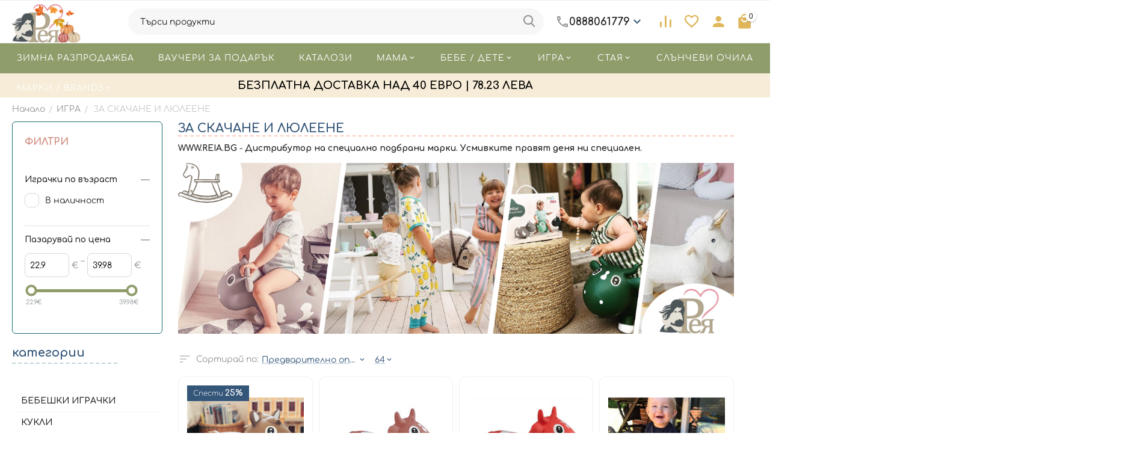

--- FILE ---
content_type: text/html; charset=utf-8
request_url: https://www.reia.bg/igra/za-skachane-i-lyuleene.html
body_size: 49318
content:
<!DOCTYPE html>
<html 
class="
sticky-top-panel "    lang="bg"
    dir="ltr"
    class=" "
>
<head>
<title>ИГРА :: ЗА СКАЧАНЕ И ЛЮЛЕЕНЕ - Reia.bg / Рея</title>
	<link rel="preconnect" href="https://fonts.googleapis.com">
	<link rel="preconnect" href="https://fonts.gstatic.com" crossorigin>
	<link rel="stylesheet" href="https://fonts.googleapis.com/css2?family=Comfortaa:wght@300..700&display=swap">


	
		
	
<base href="https://www.reia.bg/" />
<meta http-equiv="Content-Type" content="text/html; charset=utf-8" data-ca-mode="ultimate" />
<meta name="viewport" content="width=device-width, initial-scale=1, user-scalable=no, viewport-fit=cover" />
<meta name="description" content="WWW REIA BG - Дистрибутор на специално подбрани марки Усмивките правят деня ни специален " />
    <meta name="keywords" content="" />

<meta name="format-detection" content="telephone=no">

            <link rel="canonical" href="https://www.reia.bg/igra/za-skachane-i-lyuleene.html" />
            


<meta property="og:type" content="website" />
<meta property="og:locale" content="bg" />
<meta property="og:title" content="ИГРА :: ЗА СКАЧАНЕ И ЛЮЛЕЕНЕ - Reia.bg / Рея" />
<meta property="og:description" content="WWW REIA BG - Дистрибутор на специално подбрани марки Усмивките правят деня ни специален " />
<meta property="og:url" content="https://www.reia.bg/igra/za-skachane-i-lyuleene.html" />
    <meta property="og:image" content="https://www.reia.bg/images/detailed/1536/Нов_проект__11___7___4_.png" />






    
        <script data-no-defer>
            (function(w,d,s,l,i){
                w[l]=w[l]||[];
                w[l].push({'gtm.start': new Date().getTime(),event: 'gtm.js'});
                var f=d.getElementsByTagName(s)[0], j=d.createElement(s),dl=l!='dataLayer'?'&l='+l:'';
                j.async=true;j.src='//www.googletagmanager.com/gtm.js?id='+i+dl;f.parentNode.insertBefore(j,f);
            })

            (window,document,'script','dataLayer','GTM-5DVN24Z');
        </script>
    
<script type="text/javascript">
    (function(c,l,a,r,i,t,y){
        c[a]=c[a]||function(){(c[a].q=c[a].q||[]).push(arguments)};
        t=l.createElement(r);t.async=1;t.src="https://www.clarity.ms/tag/"+i;
        y=l.getElementsByTagName(r)[0];y.parentNode.insertBefore(t,y);
    })(window, document, "clarity", "script", "dmv3iiqbzw");
</script>
    <link href="https://www.reia.bg/images/logos/1578/reia_new_logo_site_2023_zslx-dk_ux2k-xr.png" rel="shortcut icon" type="image/png" />

<link rel="preload" crossorigin="anonymous" as="" href="" />
<link type="text/css" rel="stylesheet" href="https://www.reia.bg/var/cache/misc/assets/design/themes/abt__unitheme2/css/standalone.0bbe8fa118239b9464510ea277287221.css?1769180964" />
<link href="/design/themes/abt__unitheme2/css/addons/my_changes/reia-custom.css?no-cache=20251229a" rel="stylesheet" type="text/css" />

                        
    <!-- Inline script moved to the bottom of the page -->
    <!-- Inline script moved to the bottom of the page -->

    <!-- Inline script moved to the bottom of the page -->

        <!-- Inline script moved to the bottom of the page -->
    
    
    
    
    
    
    
    
    
    
    <!-- Inline script moved to the bottom of the page -->

    
    <!-- Inline script moved to the bottom of the page -->





<!-- Facebook Pixel Code -->
<script type="text/javascript" data-no-defer>
    !function(f,b,e,v,n,t,s)
    { if(f.fbq)return;n=f.fbq=function(){ n.callMethod?
    n.callMethod.apply(n,arguments):n.queue.push(arguments)};
    if(!f._fbq)f._fbq=n;n.push=n;n.loaded=!0;n.version='2.0';
    n.queue=[];t=b.createElement(e);t.async=!0;
    t.src=v;s=b.getElementsByTagName(e)[0];
    s.parentNode.insertBefore(t,s)}(window, document,'script',
    'https://connect.facebook.net/en_US/fbevents.js');
    fbq('init', '1112750422098638');
    fbq('track', 'PageView');
</script>
<noscript>
    <img height="1" width="1" style="display:none" src="https://www.facebook.com/tr?id=1112750422098638&ev=PageView&noscript=1" />
</noscript>
<!-- End Facebook Pixel Code -->

<!-- Facebook Pixel Event Code -->
<!-- Inline script moved to the bottom of the page -->
</head>

<body>
    
	
		<noscript><iframe src="//www.googletagmanager.com/ns.html?id=GTM-5DVN24Z" height="0" width="0" style="display:none;visibility:hidden"></iframe></noscript>
	
        
        <div class="ty-tygh  " data-ca-element="mainContainer" id="tygh_container">

        <div id="ajax_overlay" class="ty-ajax-overlay"></div>
<div id="ajax_loading_box" class="ty-ajax-loading-box"></div>
        <div class="cm-notification-container notification-container">
</div>
        <div class="ty-helper-container "
                    id="tygh_main_container">
                                             
<div class="tygh-top-panel clearfix">
                <div class="container-fluid  top-grid">
                                                
                                        
    
        </div>
    

</div>

<div class="tygh-header clearfix">
                <div class="container-fluid  header-grid light-header v2">
                                                
                <div class="container-fluid-row">
<div class="row-fluid ">        <div class="span16 top-menu-grid " >
                    <div class="row-fluid ">        <div class="span4 top-logo " >
                    <div class="top-logo ">
                <div class="ty-logo-container">
    
            <a href="https://www.reia.bg/" title="reia">
        <img class="ty-pict  ty-logo-container__image   cm-image" width="325" height="200" alt="reia" title="reia" loading="lazy" id="det_img_2875353301" src="https://cdn.reia.bg/images/logos/1578/reia-autumn-logo.png" />

    
            </a>
    </div>

                    </div>
            </div>

                                        
            
        <div class="span9 top-search " >
                    <a href="javascript:void(0);" rel="nofollow" onclick="$(this).parent().next().toggleClass('hidden');$(this).next().toggleClass('view');$(this).toggleClass('hidden');" class="ut2-btn-search"><i class="ut2-icon-search"></i></a>

<div class="ty-search-block">
    <form action="https://www.reia.bg/" name="search_form" method="get">
        <input type="hidden" name="match" value="all" />
        <input type="hidden" name="subcats" value="Y" />
        <input type="hidden" name="pcode_from_q" value="Y" />
        <input type="hidden" name="pshort" value="Y" />
        <input type="hidden" name="pfull" value="Y" />
        <input type="hidden" name="pname" value="Y" />
        <input type="hidden" name="pkeywords" value="Y" />
        <input type="hidden" name="search_performed" value="Y" />

        

        <input type="text" name="q" value="" id="search_input" title="Търси продукти" class="ty-search-block__input cm-hint" /><button title="" class="ty-search-magnifier" type="submit"><i class="ut2-icon-search"></i></button>
<input type="hidden" name="dispatch" value="products.search" />
        
    </form>
</div><div class="ty-wysiwyg-content"  data-ca-live-editor-object-id="0" data-ca-live-editor-object-type=""><div class="ut2-pn">  
    <div class="ut2-pn__wrap ut2-pn__row cm-combination" id="sw_dropdown_10601">
        <div class="ut2-pn__icon">&nbsp;</div>
        <div class="ut2-pn__items">
            <a href="javascript:void(0);"><bdi>0888061779</bdi></a>
        </div>
        <div class="ut2-pn__expand_icon"><i class="ut2-icon-outline-expand_more"></i></div>
    </div>
    <div class="ut2-pn__contacts">
        <div id="dropdown_10601" class="cm-popup-box ut2-pn__items-full ty-dropdown-box__content hidden" style="display:none;">
            <a href="javascript:void(0);" data-ca-external-click-id="sw_dropdown_10601" rel="nofollow" class="cm-external-click cm-combination ut2-btn-close hidden"><i class="ut2-icon-baseline-close"></i></a>
            <div class="ut2-pn__items">
            <p>
                    <small></small>
</p>
                      
   
                <p>
                    <a href="tel:0888061779"><bdi>0888061779</bdi></a>
                    <!-- Edit work time -->
                    <!--<small>_call_request.work_time</small>-->
                </p>
                                
                
                            
                    
                <hr>
                <!-- Edit Social links -->
                <div class="ut2-social-links">
     <a target="_blank" href="https://www.facebook.com/reia.bg"><i class="ut2-icon-facebook"></i></a>
     <a  target="_blank" href="https://www.instagram.com/reia_bg/"><i class="ut2-icon-instagram"></i></a>
  
                </div>
                                <p>
                    <small>Email</small>
                    <a href="mailto:info@reia.bg" style="font-weight:normal;font-size: inherit;">info@reia.bg</a>
                </p>
                    
                                <p>
                    <small>Адрес</small>
                    <div>Bulgaria, Благоевград, ул. Александър Стамболийски № 1А, вх. В, офис 3</div>         
                </p>
                            </div>
        </div>
    </div>
</div>
</div>
            </div>

                                        
            
        <div class="span3 top-buttons top-button-cart " >
                    <div class="hidden-phone ">
                        <div class="ut2-top-compared-products" id="abt__ut2_compared_products">
        <a class="cm-tooltip ty-compare__a " href="https://www.reia.bg/index.php?dispatch=product_features.compare" rel="nofollow" title="Списък за сравнение"><i class="ut2-icon-baseline-equalizer"></i></a>
        <!--abt__ut2_compared_products--></div>

    
    <div class="ut2-top-wishlist-count" id="abt__ut2_wishlist_count">
        <a class="cm-tooltip ty-wishlist__a " href="https://www.reia.bg/index.php?dispatch=wishlist.view" rel="nofollow" title="Вижте списък "Желания""><i class="ut2-icon-baseline-favorite-border"></i></a>
        <!--abt__ut2_wishlist_count--></div>

                    </div><div class="ut2-top-my-account hidden-phone ">
                <div class="ty-dropdown-box" id="account_info_10603">
    <div id="sw_dropdown_3576" class="ty-dropdown-box__title cm-combination">
        <div>
                            <a class="ac-title" href="https://www.reia.bg/index.php?dispatch=profiles.update">
	                <i class="ut2-icon-baseline-person"></i>
                    <span >Account<i class="ut2-icon-outline-expand_more"></i></span>
                </a>
            
        </div>
    </div>

    <div id="dropdown_3576" class="cm-popup-box ty-dropdown-box__content hidden">

                <ul class="ty-account-info">
                                        <li class="ty-account-info__item ty-dropdown-box__item"><a class="ty-account-info__a underlined" href="https://www.reia.bg/index.php?dispatch=orders.search" rel="nofollow">Поръчки</a></li>
                                                        <li class="ty-account-info__item ty-dropdown-box__item"><a class="ty-account-info__a underlined" href="https://www.reia.bg/index.php?dispatch=product_features.compare" rel="nofollow">Списък за сравнение</a></li>
                            

<li class="ty-account-info__item ty-dropdown-box__item"><a class="ty-account-info__a" href="https://www.reia.bg/index.php?dispatch=wishlist.view" rel="nofollow">Списък "Желания"</a></li>        </ul>

                    <div class="ty-account-info__orders updates-wrapper track-orders" id="track_orders_block_10603">
                <form action="https://www.reia.bg/" method="POST" class="cm-ajax cm-post cm-ajax-full-render" name="track_order_quick">
                    <input type="hidden" name="result_ids" value="track_orders_block_*" />
                    <input type="hidden" name="return_url" value="index.php?dispatch=categories.view&amp;category_id=6900" />

                    <div class="ty-account-info__orders-txt">Проследяване на поръчки</div>

                    <div class="ty-account-info__orders-input ty-control-group ty-input-append">
                        <label for="track_order_item10603" class="cm-required hidden">Проследяване на поръчки</label>
                        <input type="text" size="20" class="ty-input-text cm-hint" id="track_order_item10603" name="track_data" value="Поръчка ID/Е-мейл" />
                        <button title="Напред" class="ty-btn-go" type="submit"><span
        class="ty-icon ty-icon-right-dir ty-btn-go__icon"
                                    ></span>
</button>
<input type="hidden" name="dispatch" value="orders.track_request" />
                                            </div>
                </form>
                <!--track_orders_block_10603--></div>
        
        <div class="ty-account-info__buttons buttons-container">
                            <a href="https://www.reia.bg/index.php?dispatch=auth.login_form&amp;return_url=index.php%3Fdispatch%3Dcategories.view%26category_id%3D6900" data-ca-target-id="login_block10603" class="cm-dialog-opener cm-dialog-auto-size ty-btn ty-btn__secondary" rel="nofollow">Вписване</a><a href="https://www.reia.bg/index.php?dispatch=profiles.add" rel="nofollow" class="ty-btn ty-btn__primary">Регистрация</a>
                <div  id="login_block10603" class="hidden" title="Вписване">
                    <div class="ty-login-popup">
                        

    <div id="popup10603_login_popup_form_container">
            <form name="popup10603_form" action="https://www.reia.bg/" method="post" class="cm-ajax cm-ajax-full-render">
                    <input type="hidden" name="result_ids" value="popup10603_login_popup_form_container" />
            <input type="hidden" name="login_block_id" value="popup10603" />
            <input type="hidden" name="quick_login" value="1" />
        
        <input type="hidden" name="return_url" value="index.php?dispatch=categories.view&amp;category_id=6900" />
        <input type="hidden" name="redirect_url" value="index.php?dispatch=categories.view&amp;category_id=6900" />

        
        <div class="ty-control-group">
            <label for="login_popup10603" class="ty-login__filed-label ty-control-group__label cm-required cm-trim cm-email">Е-мейл</label>
            <input type="text" id="login_popup10603" name="user_login" size="30" value="" class="ty-login__input cm-focus" />
        </div>

        <div class="ty-control-group ty-password-forgot">
            <label for="psw_popup10603" class="ty-login__filed-label ty-control-group__label ty-password-forgot__label cm-required">Парола</label><a href="https://www.reia.bg/index.php?dispatch=auth.recover_password" class="ty-password-forgot__a"  tabindex="5">Забравена парола?</a>
            <input type="password" id="psw_popup10603" name="password" size="30" value="" class="ty-login__input" maxlength="32" />
        </div>

                    
            <div class="ty-login-reglink ty-center">
                <a class="ty-login-reglink__a" href="https://www.reia.bg/index.php?dispatch=profiles.add" rel="nofollow">Регистрирайте се за нов акаунт</a>
            </div>
        
        
        
                    <div class="buttons-container clearfix">
                <div class="ty-login__remember-me">
                    <label for="remember_me_popup10603" class="ty-login__remember-me-label"><input class="checkbox" type="checkbox" name="remember_me" id="remember_me_popup10603" value="Y" />Запомни ме</label>
                </div>
                    
     <button  class="ty-btn__login ty-btn__secondary ty-btn" type="submit" name="dispatch[auth.login]" ><span><bdi>Вписване</bdi></span></button>

            </div>
        
    </form>

    <!--popup10603_login_popup_form_container--></div>
                    </div>
                </div>
                    </div>
<!--account_info_10603--></div>
</div>
                    </div><div class="ut2-top-cart-content ">
                    <div class="ty-dropdown-box" id="cart_status_10604">
        <div id="sw_dropdown_10604" class="ty-dropdown-box__title cm-combination">
        <a href="https://www.reia.bg/index.php?dispatch=checkout.cart" class="ac-title ty-hand" id="cart_icon_10604">
                                                <i class="ut2-icon-use_icon_cart empty"><span class="ty-minicart-count ty-hand empty">0</span></i><span>Количка<i class="ut2-icon-outline-expand_more"></i></span>
                            
        <!--cart_icon_10604--></a>
        </div>
        <div id="dropdown_10604" class="cm-popup-box ty-dropdown-box__content ty-dropdown-box__content--cart hidden">
                            <div class="cm-cart-content cm-cart-content-thumb cm-cart-content-delete" id="cart_content_10604">
                    <div class="ut2-cart-title">Артикули в количка:</div>

                    
                        <div class="ty-cart-items">
                                                            <div class="ty-cart-items__empty ty-center">Количката е празна</div>
                                                    </div>

                    
                                            <div class="cm-cart-buttons ty-cart-content__buttons buttons-container hidden">
                                                                                    
                            <a href="https://www.reia.bg/index.php?dispatch=checkout.cart" rel="nofollow" class="ty-btn ty-btn__outline">Количка</a>
                                                                        
 
    <a href="https://www.reia.bg/index.php?dispatch=checkout.checkout"  class="ty-btn ty-btn__primary " ><span
        class="ty-icon ty-icon-ok"
                                    ></span>
<bdi>Плащане</bdi></a>
                                                    </div>
                    
                <!--cart_content_10604--></div>
            
        </div>
    <!--cart_status_10604--></div>


                    </div>
            </div>
</div>
            </div>
</div>
    </div>                                        
                <div class="container-fluid-row container-fluid-row-full-width second-header-grid top-menu-grid">
<div class="row-fluid ">        <div class="span16 " >
                    <div class="row-fluid ">        <div class="span16 r-h-menu " >
                    <div class="ut2-h__menu ut2-m-slider"><div class="ty-menu__wrapper"><a href="javascript:void(0);" onclick="$(this).next().toggleClass('view');$(this).toggleClass('open');" class="ty-menu__menu-btn m-button"><i class="ut2-icon-outline-menu"></i></a><ul class="ty-menu__items cm-responsive-menu"><li class="ty-menu__item ty-menu__item-nodrop cm-menu-item-responsive" data-subitems-count="0" data-settings-cols="6"><a href="https://www.reia.bg/zimna-razprodazhba-el.html" class="ty-menu__item-link a-first-lvl"><span><bdi>ЗИМНА РАЗПРОДАЖБА</bdi>
	                        </span>
	                    </a>

                                            </li>
                <li class="ty-menu__item ty-menu__item-nodrop cm-menu-item-responsive" data-subitems-count="0" data-settings-cols="6"><a href="https://www.reia.bg/?dispatch=gift_certificates.add" class="ty-menu__item-link a-first-lvl"><span><bdi>ВАУЧЕРИ ЗА ПОДАРЪК</bdi>
	                        </span>
	                    </a>

                                            </li>
                <li class="ty-menu__item ty-menu__item-nodrop cm-menu-item-responsive" data-subitems-count="0" data-settings-cols="6"><a href="https://www.reia.bg/images-gallery/catalogues-bg-2.html" class="ty-menu__item-link a-first-lvl"><span><bdi>КАТАЛОЗИ</bdi>
	                        </span>
	                    </a>

                                            </li>
                <li class="ty-menu__item cm-menu-item-responsive" data-subitems-count="9" data-settings-cols="6"><a class="ty-menu__item-toggle visible-phone cm-responsive-menu-toggle"><i class="ut2-icon-outline-expand_more"></i></a><a href="https://www.reia.bg/mama.html" class="ty-menu__item-link a-first-lvl childs"><span><bdi>МAMA</bdi>
	                        </span>
	                    </a>

                                                    
			                                                <div class="ty-menu__submenu" id="topmenu_3660_10605_bf0d47f7d7af2c48a7d71234a603c2ce">
			                                                                                            
    <div class="ty-menu__submenu-items cm-responsive-menu-submenu  row-filling" data-cols-count="6" style="min-height: 488px">
        
        <div style="min-height: 488px">
                        <div class="ty-menu__submenu-col"  style="width:16.666666666667%">
                <div class="second-lvl" data-elem-index="0">
                                        
                    <div class="ty-menu__submenu-item-header">
                        <a href="https://www.reia.bg/mama/meksikanski-bizhuta-za-bremenni-babylonia-bola.html" class="ty-menu__submenu-link">
                                                        <bdi>МЕКСИКАНСКИ БИЖУТА ЗА БРЕМЕННИ - BABYLONIA BOLA</bdi>                                                    </a>
                    </div>

                    
                    <div class="ty-menu__submenu tree-level " >

                                                                                                        
                        
                                            </div>
                </div>
            </div>
                        <div class="ty-menu__submenu-col"  style="width:16.666666666667%">
                <div class="second-lvl" data-elem-index="1">
                                        
                    <div class="ty-menu__submenu-item-header">
                        <a href="https://www.reia.bg/mama/sutieni-za-bremenni-i-krmachki.html" class="ty-menu__submenu-link">
                                                        <bdi>СУТИЕНИ ЗА БРЕМЕННИ И КЪРМАЧКИ</bdi>                                                    </a>
                    </div>

                    
                    <div class="ty-menu__submenu tree-level " >

                                                                                                        
                        
                                            </div>
                </div>
            </div>
                        <div class="ty-menu__submenu-col"  style="width:16.666666666667%">
                <div class="second-lvl" data-elem-index="2">
                                        
                    <div class="ty-menu__submenu-item-header">
                        <a href="https://www.reia.bg/mama/vzglavnici-3-v-1-za-bremenni-krmene-i-sled-tova.html" class="ty-menu__submenu-link">
                                                        <bdi>ВЪЗГЛАВНИЦИ 3 В 1 ЗА БРЕМЕННИ, КЪРМЕНЕ И СЛЕД ТОВА</bdi>                                                    </a>
                    </div>

                    
                    <div class="ty-menu__submenu tree-level " >

                                                                                                        
                        
                                            </div>
                </div>
            </div>
                        <div class="ty-menu__submenu-col"  style="width:16.666666666667%">
                <div class="second-lvl" data-elem-index="3">
                                        
                    <div class="ty-menu__submenu-item-header">
                        <a href="https://www.reia.bg/mama/chanti-za-bebeshki-aksesoari-bg.html" class="ty-menu__submenu-link">
                                                        <bdi>ЧАНТИ ЗА БЕБЕШКИ АКСЕСОАРИ</bdi>                                                    </a>
                    </div>

                                            <a class="ty-menu__item-toggle visible-phone cm-responsive-menu-toggle">
                            <i class="ut2-icon-outline-expand_more"></i>
                        </a>
                    
                    <div class="ty-menu__submenu tree-level " >

                                                    <div class="ty-menu__submenu-list cm-responsive-menu-submenu" >
                                                                                                                                        <div class="ty-menu__submenu-item">
                                            <a href="https://www.reia.bg/mama/chanti-za-bebeshki-aksesoari-bg/pacapod.html" class="ty-menu__submenu-link">
                                                                                                <span>
                                                Pacapod
                                                                                                </span>
                                            </a>
                                    </div>
                                                                                                        <div class="ty-menu__submenu-item">
                                            <a href="https://www.reia.bg/mama/chanti-za-bebeshki-aksesoari-bg/zhirafcheto-sofi.html" class="ty-menu__submenu-link">
                                                                                                <span>
                                                Renolux / Жирафчето Софи
                                                                                                </span>
                                            </a>
                                    </div>
                                                                                                        <div class="ty-menu__submenu-item">
                                            <a href="https://www.reia.bg/mama/chanti-za-bebeshki-aksesoari-bg/fresk-chanti-za-bebeshki-aksesoari.html" class="ty-menu__submenu-link">
                                                                                                <span>
                                                Fresk 
                                                                                                </span>
                                            </a>
                                    </div>
                                                                
                            </div>
                                                                                
                        
                                            </div>
                </div>
            </div>
                        <div class="ty-menu__submenu-col"  style="width:16.666666666667%">
                <div class="second-lvl" data-elem-index="4">
                                        
                    <div class="ty-menu__submenu-item-header">
                        <a href="https://www.reia.bg/mama/aksesoari.html" class="ty-menu__submenu-link">
                                                        <bdi>ЧЕХЛИ И САНДАЛИ</bdi>                                                    </a>
                    </div>

                    
                    <div class="ty-menu__submenu tree-level " >

                                                                                                        
                        
                                            </div>
                </div>
            </div>
                        <div class="ty-menu__submenu-col"  style="width:16.666666666667%">
                <div class="second-lvl" data-elem-index="5">
                                        
                    <div class="ty-menu__submenu-item-header">
                        <a href="https://www.reia.bg/mama/krpi-za-glava-tip-tyurban.html" class="ty-menu__submenu-link">
                                                        <bdi>КЪРПИ ЗА ГЛАВА ТИП ТЮРБАН</bdi>                                                    </a>
                    </div>

                    
                    <div class="ty-menu__submenu tree-level " >

                                                                                                        
                        
                                            </div>
                </div>
            </div>
                        <div class="ty-menu__submenu-col"  style="width:16.666666666667%">
                <div class="second-lvl" data-elem-index="6">
                                        
                    <div class="ty-menu__submenu-item-header">
                        <a href="https://www.reia.bg/mama/krpi-za-banya.html" class="ty-menu__submenu-link">
                                                        <bdi>КЪРПИ ЗА БАНЯ И СПОРТ</bdi>                                                    </a>
                    </div>

                    
                    <div class="ty-menu__submenu tree-level " >

                                                                                                        
                        
                                            </div>
                </div>
            </div>
                        <div class="ty-menu__submenu-col"  style="width:16.666666666667%">
                <div class="second-lvl" data-elem-index="7">
                                        
                    <div class="ty-menu__submenu-item-header">
                        <a href="https://www.reia.bg/mama/domakinski-uredi-i-aksesoari.html" class="ty-menu__submenu-link">
                                                        <bdi>ДОМАКИНСКИ УРЕДИ И АКСЕСОАРИ</bdi>                                                    </a>
                    </div>

                    
                    <div class="ty-menu__submenu tree-level " >

                                                                                                        
                        
                                            </div>
                </div>
            </div>
                        <div class="ty-menu__submenu-col"  style="width:16.666666666667%">
                <div class="second-lvl" data-elem-index="8">
                                        
                    <div class="ty-menu__submenu-item-header">
                        <a href="https://www.reia.bg/mama/bluzi-s-kachulka-i-chorapi.html" class="ty-menu__submenu-link">
                                                        <bdi>Блузи с качулка и чорапи</bdi>                                                    </a>
                    </div>

                                            <a class="ty-menu__item-toggle visible-phone cm-responsive-menu-toggle">
                            <i class="ut2-icon-outline-expand_more"></i>
                        </a>
                    
                    <div class="ty-menu__submenu tree-level " >

                                                    <div class="ty-menu__submenu-list cm-responsive-menu-submenu" >
                                                                                                                                        <div class="ty-menu__submenu-item">
                                            <a href="https://www.reia.bg/mama/bluzi-s-kachulka-i-chorapi/puhkavi-bluzi-s-kachulka.html" class="ty-menu__submenu-link">
                                                                                                <span>
                                                Пухкави блузи с качулка
                                                                                                </span>
                                            </a>
                                    </div>
                                                                                                        <div class="ty-menu__submenu-item">
                                            <a href="https://www.reia.bg/mama/bluzi-s-kachulka-i-chorapi/veseli-chorapi.html" class="ty-menu__submenu-link">
                                                                                                <span>
                                                Весели чорапи
                                                                                                </span>
                                            </a>
                                    </div>
                                                                
                            </div>
                                                                                
                        
                                            </div>
                </div>
            </div>
                    </div>

                    </div>

                            
                                </div>
			                
                                            </li>
                <li class="ty-menu__item cm-menu-item-responsive" data-subitems-count="15" data-settings-cols="6"><a class="ty-menu__item-toggle visible-phone cm-responsive-menu-toggle"><i class="ut2-icon-outline-expand_more"></i></a><a href="https://www.reia.bg/bebe-dete.html" class="ty-menu__item-link a-first-lvl childs"><span><bdi>БЕБЕ / ДЕТЕ</bdi>
	                        </span>
	                    </a>

                                                    
			                                                <div class="ty-menu__submenu" id="topmenu_3660_10605_6a710f95c2c1cb262894395967ade586">
			                                                                                            
    <div class="ty-menu__submenu-items cm-responsive-menu-submenu  row-filling" data-cols-count="6" style="min-height: 488px">
        
        <div style="min-height: 488px">
                        <div class="ty-menu__submenu-col"  style="width:16.666666666667%">
                <div class="second-lvl" data-elem-index="0">
                                        
                    <div class="ty-menu__submenu-item-header">
                        <a href="https://www.reia.bg/bebe-dete/sn.html" class="ty-menu__submenu-link">
                                                        <bdi>СЪН / ПОЧИВКА</bdi>                                                    </a>
                    </div>

                                            <a class="ty-menu__item-toggle visible-phone cm-responsive-menu-toggle">
                            <i class="ut2-icon-outline-expand_more"></i>
                        </a>
                    
                    <div class="ty-menu__submenu tree-level " >

                                                    <div class="ty-menu__submenu-list hiddenCol cm-responsive-menu-submenu" style="--menu-items:10;">
                                                                                                                                        <div class="ty-menu__submenu-item">
                                            <a href="https://www.reia.bg/bebe-dete/sn/spalni-chuvali.html" class="ty-menu__submenu-link">
                                                                                                <span>
                                                Спални чували
                                                                                                </span>
                                            </a>
                                    </div>
                                                                                                        <div class="ty-menu__submenu-item">
                                            <a href="https://www.reia.bg/bebe-dete/sn/aerosleep-sigurnostv-snya-na-bebeto.html" class="ty-menu__submenu-link">
                                                                                                <span>
                                                Aerosleep безопасност докато бебето спи
                                                                                                </span>
                                            </a>
                                    </div>
                                                                                                        <div class="ty-menu__submenu-item">
                                            <a href="https://www.reia.bg/bebe-dete/sn/bebeshki-koshari-i-lyulki.html" class="ty-menu__submenu-link">
                                                                                                <span>
                                                Бебешки кошари, кошове и люлки
                                                                                                </span>
                                            </a>
                                    </div>
                                                                                                        <div class="ty-menu__submenu-item">
                                            <a href="https://www.reia.bg/bebe-dete/sn/pomosch-za-zaspivane-lampi-igrachki-zavesi-i-posobiya-bg.html" class="ty-menu__submenu-link">
                                                                                                <span>
                                                Помощ за заспиване - лампи, играчки, завеси и пособия
                                                                                                </span>
                                            </a>
                                    </div>
                                                                                                        <div class="ty-menu__submenu-item">
                                            <a href="https://www.reia.bg/bebe-dete/sn/igrachki-za-koshara.html" class="ty-menu__submenu-link">
                                                                                                <span>
                                                Играчки за кошара 
                                                                                                </span>
                                            </a>
                                    </div>
                                                                                                        <div class="ty-menu__submenu-item">
                                            <a href="https://www.reia.bg/bebe-dete/sn/matraci-protektori-vzglavnici-charshafi-i-obikolnici.html" class="ty-menu__submenu-link">
                                                                                                <span>
                                                Матраци, протектори, възглавници, чаршафи и обиколници
                                                                                                </span>
                                            </a>
                                    </div>
                                                                                                        <div class="ty-menu__submenu-item">
                                            <a href="https://www.reia.bg/bebe-dete/sn/odeyala.html" class="ty-menu__submenu-link">
                                                                                                <span>
                                                Одеяла
                                                                                                </span>
                                            </a>
                                    </div>
                                                                                                        <div class="ty-menu__submenu-item">
                                            <a href="https://www.reia.bg/bebe-dete/sn/bebeshki-shezlongi.html" class="ty-menu__submenu-link">
                                                                                                <span>
                                                Бебешки шезлонги
                                                                                                </span>
                                            </a>
                                    </div>
                                                                                                        <div class="ty-menu__submenu-item">
                                            <a href="https://www.reia.bg/bebe-dete/sn/slani-komplekti-bg.html" class="ty-menu__submenu-link">
                                                                                                <span>
                                                Спално бельо
                                                                                                </span>
                                            </a>
                                    </div>
                                                                                                        <div class="ty-menu__submenu-item">
                                            <a href="https://www.reia.bg/bebe-dete/sn/uteshitelcheta-bg.html" class="ty-menu__submenu-link">
                                                                                                <span>
                                                Утешителчета
                                                                                                </span>
                                            </a>
                                    </div>
                                                                                                        <div class="ty-menu__submenu-item">
                                            <a href="https://www.reia.bg/bebe-dete/sn/muselinovi-peleni.html" class="ty-menu__submenu-link">
                                                                                                <span>
                                                Муселинови пелени
                                                                                                </span>
                                            </a>
                                    </div>
                                                                                                        <div class="ty-menu__submenu-item">
                                            <a href="https://www.reia.bg/bebe-dete/sn/pregradi-za-leglo.html" class="ty-menu__submenu-link">
                                                                                                <span>
                                                Прегради за легло
                                                                                                </span>
                                            </a>
                                    </div>
                                                                
                            </div>
                                                                                        <a href="javascript:void(0);" onMouseOver="$(this).prev().addClass('view');$(this).addClass('hidden');" class="ut2-more"><span>Още</span></a>
                                                    
                        
                                            </div>
                </div>
            </div>
                        <div class="ty-menu__submenu-col"  style="width:16.666666666667%">
                <div class="second-lvl" data-elem-index="1">
                                        
                    <div class="ty-menu__submenu-item-header">
                        <a href="https://www.reia.bg/bebe-dete/banya-higiena.html" class="ty-menu__submenu-link">
                                                        <bdi>БАНЯ / ХИГИЕНА</bdi>                                                    </a>
                    </div>

                                            <a class="ty-menu__item-toggle visible-phone cm-responsive-menu-toggle">
                            <i class="ut2-icon-outline-expand_more"></i>
                        </a>
                    
                    <div class="ty-menu__submenu tree-level " >

                                                    <div class="ty-menu__submenu-list hiddenCol cm-responsive-menu-submenu" style="--menu-items:10;">
                                                                                                                                        <div class="ty-menu__submenu-item">
                                            <a href="https://www.reia.bg/bebe-dete/banya-higiena/chetki-za-zbi-i-produkti-za-oralna-higiena.html" class="ty-menu__submenu-link">
                                                                                                <span>
                                                Четки за зъби и продукти за орална хигиена
                                                                                                </span>
                                            </a>
                                    </div>
                                                                                                        <div class="ty-menu__submenu-item">
                                            <a href="https://www.reia.bg/bebe-dete/banya-higiena/igrachki-za-banya.html" class="ty-menu__submenu-link">
                                                                                                <span>
                                                Играчки за баня
                                                                                                </span>
                                            </a>
                                    </div>
                                                                                                        <div class="ty-menu__submenu-item">
                                            <a href="https://www.reia.bg/bebe-dete/banya-higiena/grizha-aksesoari-za-banya.html" class="ty-menu__submenu-link">
                                                                                                <span>
                                                Грижа-аксесоари за баня
                                                                                                </span>
                                            </a>
                                    </div>
                                                                                                        <div class="ty-menu__submenu-item">
                                            <a href="https://www.reia.bg/bebe-dete/banya-higiena/zona-za-povivane.html" class="ty-menu__submenu-link">
                                                                                                <span>
                                                Зона за повиване
                                                                                                </span>
                                            </a>
                                    </div>
                                                                                                        <div class="ty-menu__submenu-item">
                                            <a href="https://www.reia.bg/bebe-dete/banya-higiena/borba-s-vshkite.html" class="ty-menu__submenu-link">
                                                                                                <span>
                                                Борба с въшките
                                                                                                </span>
                                            </a>
                                    </div>
                                                                                                        <div class="ty-menu__submenu-item">
                                            <a href="https://www.reia.bg/bebe-dete/banya-higiena/havlii-i-halati.html" class="ty-menu__submenu-link">
                                                                                                <span>
                                                Xавлии и халати
                                                                                                </span>
                                            </a>
                                    </div>
                                                                                                        <div class="ty-menu__submenu-item">
                                            <a href="https://www.reia.bg/bebe-dete/banya-higiena/bebeshki-vani-korita-za-kpane.html" class="ty-menu__submenu-link">
                                                                                                <span>
                                                Бебешки Вани / Корита за къпане 
                                                                                                </span>
                                            </a>
                                    </div>
                                                                                                        <div class="ty-menu__submenu-item">
                                            <a href="https://www.reia.bg/bebe-dete/banya-higiena/parfyumi-za-mayki-i-deca.html" class="ty-menu__submenu-link">
                                                                                                <span>
                                                Парфюми за майки и деца
                                                                                                </span>
                                            </a>
                                    </div>
                                                                                                        <div class="ty-menu__submenu-item">
                                            <a href="https://www.reia.bg/bebe-dete/banya-higiena/krpa-za-glava-tip-tyurban.html" class="ty-menu__submenu-link">
                                                                                                <span>
                                                Кърпа за глава тип тюрбан
                                                                                                </span>
                                            </a>
                                    </div>
                                                                                                        <div class="ty-menu__submenu-item">
                                            <a href="https://www.reia.bg/bebe-dete/banya-higiena/muselinovi-peleni.html" class="ty-menu__submenu-link">
                                                                                                <span>
                                                Муселинови пелени
                                                                                                </span>
                                            </a>
                                    </div>
                                                                                                        <div class="ty-menu__submenu-item">
                                            <a href="https://www.reia.bg/bebe-dete/banya-higiena/aerosleep-top-matrak-protektor-za-bezopasen-sn-i-bezuprechna-higiena.html" class="ty-menu__submenu-link">
                                                                                                <span>
                                                Aerosleep- топ матрак-протектор за безопасен сън и безупречна хигиена 
                                                                                                </span>
                                            </a>
                                    </div>
                                                                                                        <div class="ty-menu__submenu-item">
                                            <a href="https://www.reia.bg/bebe-dete/banya-higiena/grneta.html" class="ty-menu__submenu-link">
                                                                                                <span>
                                                Гърнета
                                                                                                </span>
                                            </a>
                                    </div>
                                                                
                            </div>
                                                                                        <a href="javascript:void(0);" onMouseOver="$(this).prev().addClass('view');$(this).addClass('hidden');" class="ut2-more"><span>Още</span></a>
                                                    
                        
                                            </div>
                </div>
            </div>
                        <div class="ty-menu__submenu-col"  style="width:16.666666666667%">
                <div class="second-lvl" data-elem-index="2">
                                        
                    <div class="ty-menu__submenu-item-header">
                        <a href="https://www.reia.bg/bebe-dete/razhodka.html" class="ty-menu__submenu-link">
                                                        <bdi>НА РАЗХОДКА</bdi>                                                    </a>
                    </div>

                                            <a class="ty-menu__item-toggle visible-phone cm-responsive-menu-toggle">
                            <i class="ut2-icon-outline-expand_more"></i>
                        </a>
                    
                    <div class="ty-menu__submenu tree-level " >

                                                    <div class="ty-menu__submenu-list hiddenCol cm-responsive-menu-submenu" style="--menu-items:10;">
                                                                                                                                        <div class="ty-menu__submenu-item">
                                            <a href="https://www.reia.bg/bebe-dete/razhodka/kolichki.html" class="ty-menu__submenu-link">
                                                                                                <span>
                                                Колички
                                                                                                </span>
                                            </a>
                                    </div>
                                                                                                        <div class="ty-menu__submenu-item">
                                            <a href="https://www.reia.bg/bebe-dete/razhodka/aksesoari-za-kolichki.html" class="ty-menu__submenu-link">
                                                                                                <span>
                                                Аксесоари за колички
                                                                                                </span>
                                            </a>
                                    </div>
                                                                                                        <div class="ty-menu__submenu-item">
                                            <a href="https://www.reia.bg/bebe-dete/razhodka/sennici-za-kolichka.html" class="ty-menu__submenu-link">
                                                                                                <span>
                                                Сенници за количка
                                                                                                </span>
                                            </a>
                                    </div>
                                                                                                        <div class="ty-menu__submenu-item">
                                            <a href="https://www.reia.bg/bebe-dete/razhodka/chuvalcheta-za-kolichki.html" class="ty-menu__submenu-link">
                                                                                                <span>
                                                Чувалчета за колички
                                                                                                </span>
                                            </a>
                                    </div>
                                                                                                        <div class="ty-menu__submenu-item">
                                            <a href="https://www.reia.bg/bebe-dete/razhodka/podlozhki-protiv-izpotyavane.html" class="ty-menu__submenu-link">
                                                                                                <span>
                                                Подложки против изпотяване
                                                                                                </span>
                                            </a>
                                    </div>
                                                                                                        <div class="ty-menu__submenu-item">
                                            <a href="https://www.reia.bg/bebe-dete/razhodka/igrachki-za-kolichki-i-stolcheta-za-kola.html" class="ty-menu__submenu-link">
                                                                                                <span>
                                                Играчки за колички и столчета за кола
                                                                                                </span>
                                            </a>
                                    </div>
                                                                                                        <div class="ty-menu__submenu-item">
                                            <a href="https://www.reia.bg/bebe-dete/razhodka/podlozhki-za-povivane.html" class="ty-menu__submenu-link">
                                                                                                <span>
                                                Подложки за повиване
                                                                                                </span>
                                            </a>
                                    </div>
                                                                                                        <div class="ty-menu__submenu-item">
                                            <a href="https://www.reia.bg/bebe-dete/razhodka/ergonomichni-ranici-i-slingove-za-nosene-na-bebe.html" class="ty-menu__submenu-link">
                                                                                                <span>
                                                Ергономични раници и слингове за носене на бебе 
                                                                                                </span>
                                            </a>
                                    </div>
                                                                                                        <div class="ty-menu__submenu-item">
                                            <a href="https://www.reia.bg/bebe-dete/razhodka/odeala-i-peleni.html" class="ty-menu__submenu-link">
                                                                                                <span>
                                                Одеяла и пелени
                                                                                                </span>
                                            </a>
                                    </div>
                                                                                                        <div class="ty-menu__submenu-item">
                                            <a href="https://www.reia.bg/bebe-dete/razhodka/hranene-navn.html" class="ty-menu__submenu-link">
                                                                                                <span>
                                                Хранене навън
                                                                                                </span>
                                            </a>
                                    </div>
                                                                                                        <div class="ty-menu__submenu-item">
                                            <a href="https://www.reia.bg/bebe-dete/razhodka/dvulicevi-podlozhki-za-kolichka-s-lyatna-i-zimna-strana.html" class="ty-menu__submenu-link">
                                                                                                <span>
                                                Двулицеви подложки за количка с лятна и зимна страна
                                                                                                </span>
                                            </a>
                                    </div>
                                                                                                        <div class="ty-menu__submenu-item">
                                            <a href="https://www.reia.bg/bebe-dete/razhodka/bebeshki-anti-kolik-shisheta-i-konteyneri-za-shranenie-na-adaptirano-mlyako.html" class="ty-menu__submenu-link">
                                                                                                <span>
                                                Бебешки анти-колик шишета и контейнери за съхранение на адаптирано мляко
                                                                                                </span>
                                            </a>
                                    </div>
                                                                                                        <div class="ty-menu__submenu-item">
                                            <a href="https://www.reia.bg/bebe-dete/razhodka/chanti-i-ranici-za-bebeshki-aksesoari.html" class="ty-menu__submenu-link">
                                                                                                <span>
                                                Чанти и раници за бебешки аксесоари
                                                                                                </span>
                                            </a>
                                    </div>
                                                                
                            </div>
                                                                                        <a href="javascript:void(0);" onMouseOver="$(this).prev().addClass('view');$(this).addClass('hidden');" class="ut2-more"><span>Още</span></a>
                                                    
                        
                                            </div>
                </div>
            </div>
                        <div class="ty-menu__submenu-col"  style="width:16.666666666667%">
                <div class="second-lvl" data-elem-index="3">
                                        
                    <div class="ty-menu__submenu-item-header">
                        <a href="https://www.reia.bg/bebe-dete/na-pt.html" class="ty-menu__submenu-link">
                                                        <bdi>НА ПЪТ</bdi>                                                    </a>
                    </div>

                                            <a class="ty-menu__item-toggle visible-phone cm-responsive-menu-toggle">
                            <i class="ut2-icon-outline-expand_more"></i>
                        </a>
                    
                    <div class="ty-menu__submenu tree-level " >

                                                    <div class="ty-menu__submenu-list cm-responsive-menu-submenu" >
                                                                                                                                        <div class="ty-menu__submenu-item">
                                            <a href="https://www.reia.bg/bebe-dete/na-pt/stolcheta-za-kola.html" class="ty-menu__submenu-link">
                                                                                                <span>
                                                Столчета за кола
                                                                                                </span>
                                            </a>
                                    </div>
                                                                                                        <div class="ty-menu__submenu-item">
                                            <a href="https://www.reia.bg/bebe-dete/na-pt/aksesoari-za-kola.html" class="ty-menu__submenu-link">
                                                                                                <span>
                                                Аксесоари за кола
                                                                                                </span>
                                            </a>
                                    </div>
                                                                                                        <div class="ty-menu__submenu-item">
                                            <a href="https://www.reia.bg/bebe-dete/na-pt/podlozhki-protiv-izpotyavane-za-stolcheta-za-kola.html" class="ty-menu__submenu-link">
                                                                                                <span>
                                                Подложки против изпотяване за столчета за кола
                                                                                                </span>
                                            </a>
                                    </div>
                                                                                                        <div class="ty-menu__submenu-item">
                                            <a href="https://www.reia.bg/bebe-dete/na-pt/razgvaschi-se-koshari.html" class="ty-menu__submenu-link">
                                                                                                <span>
                                                Разгъващи се кошари
                                                                                                </span>
                                            </a>
                                    </div>
                                                                                                        <div class="ty-menu__submenu-item">
                                            <a href="https://www.reia.bg/bebe-dete/na-pt/sakove-i-ranici-s-kolelca.html" class="ty-menu__submenu-link">
                                                                                                <span>
                                                Сакове и раници с колелца
                                                                                                </span>
                                            </a>
                                    </div>
                                                                                                        <div class="ty-menu__submenu-item">
                                            <a href="https://www.reia.bg/bebe-dete/na-pt/protektori-za-kolani.html" class="ty-menu__submenu-link">
                                                                                                <span>
                                                Протектори за колани
                                                                                                </span>
                                            </a>
                                    </div>
                                                                                                        <div class="ty-menu__submenu-item">
                                            <a href="https://www.reia.bg/bebe-dete/na-pt/sennici.html" class="ty-menu__submenu-link">
                                                                                                <span>
                                                Сенници
                                                                                                </span>
                                            </a>
                                    </div>
                                                                                                        <div class="ty-menu__submenu-item">
                                            <a href="https://www.reia.bg/bebe-dete/na-pt/ergonomichni-ranici-i-slingove-za-nosene-na-bebe.html" class="ty-menu__submenu-link">
                                                                                                <span>
                                                Ергономични раници и слингове за носене на бебе
                                                                                                </span>
                                            </a>
                                    </div>
                                                                                                        <div class="ty-menu__submenu-item">
                                            <a href="https://www.reia.bg/bebe-dete/na-pt/za-igri-v-kolata.html" class="ty-menu__submenu-link">
                                                                                                <span>
                                                За игри в колата
                                                                                                </span>
                                            </a>
                                    </div>
                                                                
                            </div>
                                                                                
                        
                                            </div>
                </div>
            </div>
                        <div class="ty-menu__submenu-col"  style="width:16.666666666667%">
                <div class="second-lvl" data-elem-index="4">
                                        
                    <div class="ty-menu__submenu-item-header">
                        <a href="https://www.reia.bg/bebe-dete/staya.html" class="ty-menu__submenu-link">
                                                        <bdi>СТАЯ</bdi>                                                    </a>
                    </div>

                                            <a class="ty-menu__item-toggle visible-phone cm-responsive-menu-toggle">
                            <i class="ut2-icon-outline-expand_more"></i>
                        </a>
                    
                    <div class="ty-menu__submenu tree-level " >

                                                    <div class="ty-menu__submenu-list hiddenCol cm-responsive-menu-submenu" style="--menu-items:10;">
                                                                                                                                        <div class="ty-menu__submenu-item">
                                            <a href="https://www.reia.bg/bebe-dete/staya/mebeli.html" class="ty-menu__submenu-link">
                                                                                                <span>
                                                Мебели
                                                                                                </span>
                                            </a>
                                    </div>
                                                                                                        <div class="ty-menu__submenu-item">
                                            <a href="https://www.reia.bg/bebe-dete/staya/bebeshki-koshari.html" class="ty-menu__submenu-link">
                                                                                                <span>
                                                Бебешки кошари
                                                                                                </span>
                                            </a>
                                    </div>
                                                                                                        <div class="ty-menu__submenu-item">
                                            <a href="https://www.reia.bg/bebe-dete/staya/matraci-i-protektori.html" class="ty-menu__submenu-link">
                                                                                                <span>
                                                Матраци и протектори
                                                                                                </span>
                                            </a>
                                    </div>
                                                                                                        <div class="ty-menu__submenu-item">
                                            <a href="https://www.reia.bg/bebe-dete/staya/obikolnici-za-bebeshka-koshara-ss-specialna-3d-tehnologiya.html" class="ty-menu__submenu-link">
                                                                                                <span>
                                                Обиколници за бебешка кошара със специална 3D технология
                                                                                                </span>
                                            </a>
                                    </div>
                                                                                                        <div class="ty-menu__submenu-item">
                                            <a href="https://www.reia.bg/bebe-dete/staya/vzglavnici-dekorativni-za-sn-krmene-igra.html" class="ty-menu__submenu-link">
                                                                                                <span>
                                                Възглавници (декоративни, за сън, кърмене, игра)
                                                                                                </span>
                                            </a>
                                    </div>
                                                                                                        <div class="ty-menu__submenu-item">
                                            <a href="https://www.reia.bg/bebe-dete/staya/spalno-belo.html" class="ty-menu__submenu-link">
                                                                                                <span>
                                                Спално бельо
                                                                                                </span>
                                            </a>
                                    </div>
                                                                                                        <div class="ty-menu__submenu-item">
                                            <a href="https://www.reia.bg/bebe-dete/staya/pzeli-za-pod.html" class="ty-menu__submenu-link">
                                                                                                <span>
                                                Пъзели за под и килими
                                                                                                </span>
                                            </a>
                                    </div>
                                                                                                        <div class="ty-menu__submenu-item">
                                            <a href="https://www.reia.bg/bebe-dete/staya/shranenie-bg.html" class="ty-menu__submenu-link">
                                                                                                <span>
                                                Съхранение
                                                                                                </span>
                                            </a>
                                    </div>
                                                                                                        <div class="ty-menu__submenu-item">
                                            <a href="https://www.reia.bg/bebe-dete/staya/osvetitelni-tela.html" class="ty-menu__submenu-link">
                                                                                                <span>
                                                Осветителни тела
                                                                                                </span>
                                            </a>
                                    </div>
                                                                                                        <div class="ty-menu__submenu-item">
                                            <a href="https://www.reia.bg/bebe-dete/staya/aksesoari-ramki-za-3d-otpechataci-albumi-kasichki-chasovnici-podvrzii-i-t.n..html" class="ty-menu__submenu-link">
                                                                                                <span>
                                                Аксесоари (рамки за 3D отпечатаци, албуми, касички, часовници, подвързии и т.н.)
                                                                                                </span>
                                            </a>
                                    </div>
                                                                                                        <div class="ty-menu__submenu-item">
                                            <a href="https://www.reia.bg/bebe-dete/staya/zavivki.html" class="ty-menu__submenu-link">
                                                                                                <span>
                                                Завивки
                                                                                                </span>
                                            </a>
                                    </div>
                                                                                                        <div class="ty-menu__submenu-item">
                                            <a href="https://www.reia.bg/bebe-dete/staya/igrachki-za-koshara.html" class="ty-menu__submenu-link">
                                                                                                <span>
                                                Играчки за кошара
                                                                                                </span>
                                            </a>
                                    </div>
                                                                                                        <div class="ty-menu__submenu-item">
                                            <a href="https://www.reia.bg/bebe-dete/staya/prozhektori-proektiraschi-mnogocvetni-zvezdi.html" class="ty-menu__submenu-link">
                                                                                                <span>
                                                Прожектори (проектиращи многоцветни звезди)
                                                                                                </span>
                                            </a>
                                    </div>
                                                                                                        <div class="ty-menu__submenu-item">
                                            <a href="https://www.reia.bg/bebe-dete/staya/dekoraciya.html" class="ty-menu__submenu-link">
                                                                                                <span>
                                                Декорация
                                                                                                </span>
                                            </a>
                                    </div>
                                                                                                        <div class="ty-menu__submenu-item">
                                            <a href="https://www.reia.bg/bebe-dete/staya/baldahini-komarnici.html" class="ty-menu__submenu-link">
                                                                                                <span>
                                                Балдахини (комарници)
                                                                                                </span>
                                            </a>
                                    </div>
                                                                
                            </div>
                                                                                        <a href="javascript:void(0);" onMouseOver="$(this).prev().addClass('view');$(this).addClass('hidden');" class="ut2-more"><span>Още</span></a>
                                                    
                        
                                            </div>
                </div>
            </div>
                        <div class="ty-menu__submenu-col"  style="width:16.666666666667%">
                <div class="second-lvl" data-elem-index="5">
                                        
                    <div class="ty-menu__submenu-item-header">
                        <a href="https://www.reia.bg/bebe-dete/hranene.html" class="ty-menu__submenu-link">
                                                        <bdi>ХРАНЕНЕ</bdi>                                                    </a>
                    </div>

                                            <a class="ty-menu__item-toggle visible-phone cm-responsive-menu-toggle">
                            <i class="ut2-icon-outline-expand_more"></i>
                        </a>
                    
                    <div class="ty-menu__submenu tree-level " >

                                                    <div class="ty-menu__submenu-list cm-responsive-menu-submenu" >
                                                                                                                                        <div class="ty-menu__submenu-item">
                                            <a href="https://www.reia.bg/bebe-dete/hranene/kutii-za-hrana-i-termo-chanti.html" class="ty-menu__submenu-link">
                                                                                                <span>
                                                Кутии за храна и термо чанти
                                                                                                </span>
                                            </a>
                                    </div>
                                                                                                        <div class="ty-menu__submenu-item">
                                            <a href="https://www.reia.bg/bebe-dete/hranene/stolcheta-za-hranene.html" class="ty-menu__submenu-link">
                                                                                                <span>
                                                Столчета за хранене
                                                                                                </span>
                                            </a>
                                    </div>
                                                                                                        <div class="ty-menu__submenu-item">
                                            <a href="https://www.reia.bg/bebe-dete/hranene/pribori-i-sdove-za-hranene.html" class="ty-menu__submenu-link">
                                                                                                <span>
                                                Прибори и съдове за хранене
                                                                                                </span>
                                            </a>
                                    </div>
                                                                                                        <div class="ty-menu__submenu-item">
                                            <a href="https://www.reia.bg/bebe-dete/hranene/produkti-nasrchavaschi-samostoyatelno-hranene.html" class="ty-menu__submenu-link">
                                                                                                <span>
                                                Продукти насърчаващи самостоятелно хранене (ЗВБ)
                                                                                                </span>
                                            </a>
                                    </div>
                                                                                                        <div class="ty-menu__submenu-item">
                                            <a href="https://www.reia.bg/bebe-dete/hranene/saliaritses-bg.html" class="ty-menu__submenu-link">
                                                                                                <span>
                                                Лигавници
                                                                                                </span>
                                            </a>
                                    </div>
                                                                                                        <div class="ty-menu__submenu-item">
                                            <a href="https://www.reia.bg/bebe-dete/hranene/setove-za-hranene.html" class="ty-menu__submenu-link">
                                                                                                <span>
                                                Сетове за хранене
                                                                                                </span>
                                            </a>
                                    </div>
                                                                                                        <div class="ty-menu__submenu-item">
                                            <a href="https://www.reia.bg/bebe-dete/hranene/butilki-termosi.html" class="ty-menu__submenu-link">
                                                                                                <span>
                                                Бутилки / термоси
                                                                                                </span>
                                            </a>
                                    </div>
                                                                                                        <div class="ty-menu__submenu-item">
                                            <a href="https://www.reia.bg/bebe-dete/hranene/postavki-za-torta.html" class="ty-menu__submenu-link">
                                                                                                <span>
                                                Поставки за торта
                                                                                                </span>
                                            </a>
                                    </div>
                                                                                                        <div class="ty-menu__submenu-item">
                                            <a href="https://www.reia.bg/bebe-dete/hranene/bebeshki-chashi.html" class="ty-menu__submenu-link">
                                                                                                <span>
                                                Бебешки чаши
                                                                                                </span>
                                            </a>
                                    </div>
                                                                                                        <div class="ty-menu__submenu-item">
                                            <a href="https://www.reia.bg/bebe-dete/hranene/sushilnici-za-bebeshki-sdove-za-hranene.html" class="ty-menu__submenu-link">
                                                                                                <span>
                                                Сушилници за бебешки съдове за хранене
                                                                                                </span>
                                            </a>
                                    </div>
                                                                
                            </div>
                                                                                
                        
                                            </div>
                </div>
            </div>
                        <div class="ty-menu__submenu-col"  style="width:16.666666666667%">
                <div class="second-lvl" data-elem-index="6">
                                        
                    <div class="ty-menu__submenu-item-header">
                        <a href="https://www.reia.bg/bebe-dete/nikneschi-zbki.html" class="ty-menu__submenu-link">
                                                        <bdi>НИКНЕЩИ ЗЪБКИ</bdi>                                                    </a>
                    </div>

                    
                    <div class="ty-menu__submenu tree-level " >

                                                                                                        
                        
                                            </div>
                </div>
            </div>
                        <div class="ty-menu__submenu-col"  style="width:16.666666666667%">
                <div class="second-lvl" data-elem-index="7">
                                        
                    <div class="ty-menu__submenu-item-header">
                        <a href="https://www.reia.bg/bebe-dete/drehi.html" class="ty-menu__submenu-link">
                                                        <bdi>ДРЕХИ </bdi>                                                    </a>
                    </div>

                                            <a class="ty-menu__item-toggle visible-phone cm-responsive-menu-toggle">
                            <i class="ut2-icon-outline-expand_more"></i>
                        </a>
                    
                    <div class="ty-menu__submenu tree-level " >

                                                    <div class="ty-menu__submenu-list cm-responsive-menu-submenu" >
                                                                                                                                        <div class="ty-menu__submenu-item">
                                            <a href="https://www.reia.bg/bebe-dete/drehi/za-dzhd.html" class="ty-menu__submenu-link">
                                                                                                <span>
                                                За дъжд
                                                                                                </span>
                                            </a>
                                    </div>
                                                                                                        <div class="ty-menu__submenu-item">
                                            <a href="https://www.reia.bg/bebe-dete/drehi/yaketa.html" class="ty-menu__submenu-link">
                                                                                                <span>
                                                Якета
                                                                                                </span>
                                            </a>
                                    </div>
                                                                                                        <div class="ty-menu__submenu-item">
                                            <a href="https://www.reia.bg/bebe-dete/drehi/pizhami-i-bodita.html" class="ty-menu__submenu-link">
                                                                                                <span>
                                                Пижами и Бодита
                                                                                                </span>
                                            </a>
                                    </div>
                                                                                                        <div class="ty-menu__submenu-item">
                                            <a href="https://www.reia.bg/bebe-dete/drehi/shapki.html" class="ty-menu__submenu-link">
                                                                                                <span>
                                                Шапки
                                                                                                </span>
                                            </a>
                                    </div>
                                                                                                        <div class="ty-menu__submenu-item">
                                            <a href="https://www.reia.bg/bebe-dete/drehi/spalni-chuvali.html" class="ty-menu__submenu-link">
                                                                                                <span>
                                                Спални чували
                                                                                                </span>
                                            </a>
                                    </div>
                                                                                                        <div class="ty-menu__submenu-item">
                                            <a href="https://www.reia.bg/bebe-dete/drehi/muselinovi-peleni.html" class="ty-menu__submenu-link">
                                                                                                <span>
                                                Муселинови пелени
                                                                                                </span>
                                            </a>
                                    </div>
                                                                                                        <div class="ty-menu__submenu-item">
                                            <a href="https://www.reia.bg/bebe-dete/drehi/ligavnici.html" class="ty-menu__submenu-link">
                                                                                                <span>
                                                Лигавници
                                                                                                </span>
                                            </a>
                                    </div>
                                                                                                        <div class="ty-menu__submenu-item">
                                            <a href="https://www.reia.bg/bebe-dete/drehi/banski-kostyumi.html" class="ty-menu__submenu-link">
                                                                                                <span>
                                                Бански Костюми
                                                                                                </span>
                                            </a>
                                    </div>
                                                                                                        <div class="ty-menu__submenu-item">
                                            <a href="https://www.reia.bg/bebe-dete/drehi/pampers-banski.html" class="ty-menu__submenu-link">
                                                                                                <span>
                                                Памперс бански
                                                                                                </span>
                                            </a>
                                    </div>
                                                                                                        <div class="ty-menu__submenu-item">
                                            <a href="https://www.reia.bg/bebe-dete/drehi/chorapi.html" class="ty-menu__submenu-link">
                                                                                                <span>
                                                Чорапи
                                                                                                </span>
                                            </a>
                                    </div>
                                                                
                            </div>
                                                                                
                        
                                            </div>
                </div>
            </div>
                        <div class="ty-menu__submenu-col"  style="width:16.666666666667%">
                <div class="second-lvl" data-elem-index="8">
                                        
                    <div class="ty-menu__submenu-item-header">
                        <a href="https://www.reia.bg/bebe-dete/obuvki.html" class="ty-menu__submenu-link">
                                                        <bdi>ОБУВКИ</bdi>                                                    </a>
                    </div>

                                            <a class="ty-menu__item-toggle visible-phone cm-responsive-menu-toggle">
                            <i class="ut2-icon-outline-expand_more"></i>
                        </a>
                    
                    <div class="ty-menu__submenu tree-level " >

                                                    <div class="ty-menu__submenu-list cm-responsive-menu-submenu" >
                                                                                                                                        <div class="ty-menu__submenu-item">
                                            <a href="https://www.reia.bg/bebe-dete/obuvki/obuvki-bobux.html" class="ty-menu__submenu-link">
                                                                                                <span>
                                                OБУВКИ BOBUX
                                                                                                </span>
                                            </a>
                                    </div>
                                                                                                        <div class="ty-menu__submenu-item">
                                            <a href="https://www.reia.bg/bebe-dete/obuvki/gumeni-botushi.html" class="ty-menu__submenu-link">
                                                                                                <span>
                                                ГУМЕНИ БОТУШИ
                                                                                                </span>
                                            </a>
                                    </div>
                                                                                                        <div class="ty-menu__submenu-item">
                                            <a href="https://www.reia.bg/bebe-dete/obuvki/gumeni-sandali.html" class="ty-menu__submenu-link">
                                                                                                <span>
                                                ГУМЕНИ САНДАЛИ
                                                                                                </span>
                                            </a>
                                    </div>
                                                                                                        <div class="ty-menu__submenu-item">
                                            <a href="https://www.reia.bg/bebe-dete/obuvki/gumeni-chehli.html" class="ty-menu__submenu-link">
                                                                                                <span>
                                                ГУМЕНИ ЧЕХЛИ
                                                                                                </span>
                                            </a>
                                    </div>
                                                                
                            </div>
                                                                                
                        
                                            </div>
                </div>
            </div>
                        <div class="ty-menu__submenu-col"  style="width:16.666666666667%">
                <div class="second-lvl" data-elem-index="9">
                                        
                    <div class="ty-menu__submenu-item-header">
                        <a href="https://www.reia.bg/bebe-dete/aksesoari.html" class="ty-menu__submenu-link">
                                                        <bdi>АКСЕСОАРИ</bdi>                                                    </a>
                    </div>

                                            <a class="ty-menu__item-toggle visible-phone cm-responsive-menu-toggle">
                            <i class="ut2-icon-outline-expand_more"></i>
                        </a>
                    
                    <div class="ty-menu__submenu tree-level " >

                                                    <div class="ty-menu__submenu-list hiddenCol cm-responsive-menu-submenu" style="--menu-items:10;">
                                                                                                                                        <div class="ty-menu__submenu-item">
                                            <a href="https://www.reia.bg/bebe-dete/aksesoari/muselinovi-peleni.html" class="ty-menu__submenu-link">
                                                                                                <span>
                                                Муселинови пелени
                                                                                                </span>
                                            </a>
                                    </div>
                                                                                                        <div class="ty-menu__submenu-item">
                                            <a href="https://www.reia.bg/bebe-dete/aksesoari/ligavnici.html" class="ty-menu__submenu-link">
                                                                                                <span>
                                                Лигавници
                                                                                                </span>
                                            </a>
                                    </div>
                                                                                                        <div class="ty-menu__submenu-item">
                                            <a href="https://www.reia.bg/bebe-dete/aksesoari/zalgalki-i-klipsove.html" class="ty-menu__submenu-link">
                                                                                                <span>
                                                Залъгалки и клипсове
                                                                                                </span>
                                            </a>
                                    </div>
                                                                                                        <div class="ty-menu__submenu-item">
                                            <a href="https://www.reia.bg/bebe-dete/aksesoari/neseseri.html" class="ty-menu__submenu-link">
                                                                                                <span>
                                                Несесери
                                                                                                </span>
                                            </a>
                                    </div>
                                                                                                        <div class="ty-menu__submenu-item">
                                            <a href="https://www.reia.bg/bebe-dete/aksesoari/chadri.html" class="ty-menu__submenu-link">
                                                                                                <span>
                                                Портфейли
                                                                                                </span>
                                            </a>
                                    </div>
                                                                                                        <div class="ty-menu__submenu-item">
                                            <a href="https://www.reia.bg/bebe-dete/aksesoari/ranici-tip-meshka.html" class="ty-menu__submenu-link">
                                                                                                <span>
                                                Раници тип мешка
                                                                                                </span>
                                            </a>
                                    </div>
                                                                                                        <div class="ty-menu__submenu-item">
                                            <a href="https://www.reia.bg/bebe-dete/aksesoari/ranici.html" class="ty-menu__submenu-link">
                                                                                                <span>
                                                Раници
                                                                                                </span>
                                            </a>
                                    </div>
                                                                                                        <div class="ty-menu__submenu-item">
                                            <a href="https://www.reia.bg/bebe-dete/aksesoari/milestone-aksesoari-za-shranenie-na-sladki-spomeni.html" class="ty-menu__submenu-link">
                                                                                                <span>
                                                Aксесоари за съхранение на сладки спомени 
                                                                                                </span>
                                            </a>
                                    </div>
                                                                                                        <div class="ty-menu__submenu-item">
                                            <a href="https://www.reia.bg/bebe-dete/aksesoari/shapki.html" class="ty-menu__submenu-link">
                                                                                                <span>
                                                Шапки
                                                                                                </span>
                                            </a>
                                    </div>
                                                                                                        <div class="ty-menu__submenu-item">
                                            <a href="https://www.reia.bg/bebe-dete/aksesoari/slnchevi-ochila.html" class="ty-menu__submenu-link">
                                                                                                <span>
                                                Слънчеви очила 
                                                                                                </span>
                                            </a>
                                    </div>
                                                                                                        <div class="ty-menu__submenu-item">
                                            <a href="https://www.reia.bg/bebe-dete/aksesoari/parti-aksesoari-baby-shower-i-kartichki.html" class="ty-menu__submenu-link">
                                                                                                <span>
                                                РОЖДЕН ДЕН и BABY SHOWER + поздравителни картички
                                                                                                </span>
                                            </a>
                                    </div>
                                                                                                        <div class="ty-menu__submenu-item">
                                            <a href="https://www.reia.bg/bebe-dete/aksesoari/chanti-za-krst.html" class="ty-menu__submenu-link">
                                                                                                <span>
                                                Чанти за кръст
                                                                                                </span>
                                            </a>
                                    </div>
                                                                                                        <div class="ty-menu__submenu-item">
                                            <a href="https://www.reia.bg/bebe-dete/aksesoari/klyuchodrzhateli.html" class="ty-menu__submenu-link">
                                                                                                <span>
                                                Ключодържатели
                                                                                                </span>
                                            </a>
                                    </div>
                                                                                                        <div class="ty-menu__submenu-item">
                                            <a href="https://www.reia.bg/bebe-dete/aksesoari/zaschitni-ochila-za-ekran.html" class="ty-menu__submenu-link">
                                                                                                <span>
                                                Защитни очила за екран
                                                                                                </span>
                                            </a>
                                    </div>
                                                                
                            </div>
                                                                                        <a href="javascript:void(0);" onMouseOver="$(this).prev().addClass('view');$(this).addClass('hidden');" class="ut2-more"><span>Още</span></a>
                                                    
                        
                                            </div>
                </div>
            </div>
                        <div class="ty-menu__submenu-col"  style="width:16.666666666667%">
                <div class="second-lvl" data-elem-index="10">
                                        
                    <div class="ty-menu__submenu-item-header">
                        <a href="https://www.reia.bg/bebe-dete/uchilische-gradina.html" class="ty-menu__submenu-link">
                                                        <bdi>УЧИЛИЩЕ / ГРАДИНА</bdi>                                                    </a>
                    </div>

                                            <a class="ty-menu__item-toggle visible-phone cm-responsive-menu-toggle">
                            <i class="ut2-icon-outline-expand_more"></i>
                        </a>
                    
                    <div class="ty-menu__submenu tree-level " >

                                                    <div class="ty-menu__submenu-list hiddenCol cm-responsive-menu-submenu" style="--menu-items:10;">
                                                                                                                                        <div class="ty-menu__submenu-item">
                                            <a href="https://www.reia.bg/bebe-dete/uchilische-gradina/nachalno-uchilische.html" class="ty-menu__submenu-link">
                                                                                                <span>
                                                УЧЕНИЧЕСКИ РАНИЦИ
                                                                                                </span>
                                            </a>
                                    </div>
                                                                                                        <div class="ty-menu__submenu-item">
                                            <a href="https://www.reia.bg/bebe-dete/uchilische-gradina/ranici-za-yasla-gradina.html" class="ty-menu__submenu-link">
                                                                                                <span>
                                                РАНИЦИ ЗА ЯСЛА / ГРАДИНА
                                                                                                </span>
                                            </a>
                                    </div>
                                                                                                        <div class="ty-menu__submenu-item">
                                            <a href="https://www.reia.bg/bebe-dete/uchilische-gradina/butilki.html" class="ty-menu__submenu-link">
                                                                                                <span>
                                                БУТИЛКИ И ТЕРМОСИ
                                                                                                </span>
                                            </a>
                                    </div>
                                                                                                        <div class="ty-menu__submenu-item">
                                            <a href="https://www.reia.bg/bebe-dete/uchilische-gradina/kutii-za-hrana.html" class="ty-menu__submenu-link">
                                                                                                <span>
                                                КУТИИ И ТЕРМО ЧАНТИ ЗА СЪХРАНЕНИЕ НА ХРАНА 
                                                                                                </span>
                                            </a>
                                    </div>
                                                                                                        <div class="ty-menu__submenu-item">
                                            <a href="https://www.reia.bg/bebe-dete/uchilische-gradina/neseseri-i-portmoneta.html" class="ty-menu__submenu-link">
                                                                                                <span>
                                                НЕСЕСЕРИ И ПОРТМОНЕТА
                                                                                                </span>
                                            </a>
                                    </div>
                                                                                                        <div class="ty-menu__submenu-item">
                                            <a href="https://www.reia.bg/bebe-dete/uchilische-gradina/ranica-tip-meshka.html" class="ty-menu__submenu-link">
                                                                                                <span>
                                                РАНИЦА ТИП МЕШКА
                                                                                                </span>
                                            </a>
                                    </div>
                                                                                                        <div class="ty-menu__submenu-item">
                                            <a href="https://www.reia.bg/bebe-dete/uchilische-gradina/chanti-za-sport-i-sakove.html" class="ty-menu__submenu-link">
                                                                                                <span>
                                                ЧАНТИ ЗА СПОРТ И САКОВЕ
                                                                                                </span>
                                            </a>
                                    </div>
                                                                                                        <div class="ty-menu__submenu-item">
                                            <a href="https://www.reia.bg/bebe-dete/uchilische-gradina/izvnklasni-deynosti.html" class="ty-menu__submenu-link">
                                                                                                <span>
                                                ИЗВЪНКЛАСНИ ДЕЙНОСТИ
                                                                                                </span>
                                            </a>
                                    </div>
                                                                                                        <div class="ty-menu__submenu-item">
                                            <a href="https://www.reia.bg/bebe-dete/uchilische-gradina/zaschitni-ochila-za-ekran.html" class="ty-menu__submenu-link">
                                                                                                <span>
                                                ЗАЩИТНИ ОЧИЛА ЗА ЕКРАН
                                                                                                </span>
                                            </a>
                                    </div>
                                                                                                        <div class="ty-menu__submenu-item">
                                            <a href="https://www.reia.bg/bebe-dete/uchilische-gradina/detsko-obleklo.html" class="ty-menu__submenu-link">
                                                                                                <span>
                                                ДЕТСКО ОБЛЕКЛО
                                                                                                </span>
                                            </a>
                                    </div>
                                                                                                        <div class="ty-menu__submenu-item">
                                            <a href="https://www.reia.bg/bebe-dete/uchilische-gradina/specialni-oferti.html" class="ty-menu__submenu-link">
                                                                                                <span>
                                                СПЕЦИАЛНИ ОФЕРТИ
                                                                                                </span>
                                            </a>
                                    </div>
                                                                                                        <div class="ty-menu__submenu-item">
                                            <a href="https://www.reia.bg/bebe-dete/uchilische-gradina/obrazovatelni-nastolni-igri-za-vzrast-ot-2-do-9-godini.html" class="ty-menu__submenu-link">
                                                                                                <span>
                                                ОБРАЗОВАТЕЛНИ НАСТОЛНИ ИГРИ ЗА ВЪЗРАСТ ОТ 2 ДО 9+ ГОДИНИ
                                                                                                </span>
                                            </a>
                                    </div>
                                                                                                        <div class="ty-menu__submenu-item">
                                            <a href="https://www.reia.bg/bebe-dete/uchilische-gradina/kancelarski-materiali.html" class="ty-menu__submenu-link">
                                                                                                <span>
                                                КАНЦЕЛАРСКИ МАТЕРИАЛИ
                                                                                                </span>
                                            </a>
                                    </div>
                                                                                                        <div class="ty-menu__submenu-item">
                                            <a href="https://www.reia.bg/bebe-dete/uchilische-gradina/chanti-za-ramo.html" class="ty-menu__submenu-link">
                                                                                                <span>
                                                Чанти за кръст / рамо
                                                                                                </span>
                                            </a>
                                    </div>
                                                                
                            </div>
                                                                                        <a href="javascript:void(0);" onMouseOver="$(this).prev().addClass('view');$(this).addClass('hidden');" class="ut2-more"><span>Още</span></a>
                                                    
                        
                                            </div>
                </div>
            </div>
                        <div class="ty-menu__submenu-col"  style="width:16.666666666667%">
                <div class="second-lvl" data-elem-index="11">
                                        
                    <div class="ty-menu__submenu-item-header">
                        <a href="https://www.reia.bg/bebe-dete/v-kuhnyata.html" class="ty-menu__submenu-link">
                                                        <bdi>В КУХНЯТА</bdi>                                                    </a>
                    </div>

                                            <a class="ty-menu__item-toggle visible-phone cm-responsive-menu-toggle">
                            <i class="ut2-icon-outline-expand_more"></i>
                        </a>
                    
                    <div class="ty-menu__submenu tree-level " >

                                                    <div class="ty-menu__submenu-list cm-responsive-menu-submenu" >
                                                                                                                                        <div class="ty-menu__submenu-item">
                                            <a href="https://www.reia.bg/bebe-dete/v-kuhnyata/uredi-za-gotvene.html" class="ty-menu__submenu-link">
                                                                                                <span>
                                                Уреди за готвене
                                                                                                </span>
                                            </a>
                                    </div>
                                                                                                        <div class="ty-menu__submenu-item">
                                            <a href="https://www.reia.bg/bebe-dete/v-kuhnyata/aksesoari-za-gotvene.html" class="ty-menu__submenu-link">
                                                                                                <span>
                                                Аксесоари за готвене
                                                                                                </span>
                                            </a>
                                    </div>
                                                                                                        <div class="ty-menu__submenu-item">
                                            <a href="https://www.reia.bg/bebe-dete/v-kuhnyata/pinyata.html" class="ty-menu__submenu-link">
                                                                                                <span>
                                                Пинята
                                                                                                </span>
                                            </a>
                                    </div>
                                                                
                            </div>
                                                                                
                        
                                            </div>
                </div>
            </div>
                        <div class="ty-menu__submenu-col"  style="width:16.666666666667%">
                <div class="second-lvl" data-elem-index="12">
                                        
                    <div class="ty-menu__submenu-item-header">
                        <a href="https://www.reia.bg/bebe-dete/za-plazh-i-baseyn.html" class="ty-menu__submenu-link">
                                                        <bdi>ЗА ПЛАЖ И БАСЕЙН</bdi>                                                    </a>
                    </div>

                                            <a class="ty-menu__item-toggle visible-phone cm-responsive-menu-toggle">
                            <i class="ut2-icon-outline-expand_more"></i>
                        </a>
                    
                    <div class="ty-menu__submenu tree-level " >

                                                    <div class="ty-menu__submenu-list hiddenCol cm-responsive-menu-submenu" style="--menu-items:10;">
                                                                                                                                        <div class="ty-menu__submenu-item">
                                            <a href="https://www.reia.bg/bebe-dete/za-plazh-i-baseyn/poyasi-swimtrainer.html" class="ty-menu__submenu-link">
                                                                                                <span>
                                                ПОЯСИ
                                                                                                </span>
                                            </a>
                                    </div>
                                                                                                        <div class="ty-menu__submenu-item">
                                            <a href="https://www.reia.bg/bebe-dete/za-plazh-i-baseyn/igrachki-za-plazha.html" class="ty-menu__submenu-link">
                                                                                                <span>
                                                ИГРАЧКИ ЗА ПЛАЖА
                                                                                                </span>
                                            </a>
                                    </div>
                                                                                                        <div class="ty-menu__submenu-item">
                                            <a href="https://www.reia.bg/bebe-dete/za-plazh-i-baseyn/obuvki-za-plazh.html" class="ty-menu__submenu-link">
                                                                                                <span>
                                                ОБУВКИ ЗА ПЛАЖ
                                                                                                </span>
                                            </a>
                                    </div>
                                                                                                        <div class="ty-menu__submenu-item">
                                            <a href="https://www.reia.bg/bebe-dete/za-plazh-i-baseyn/krpi-i-ponchota.html" class="ty-menu__submenu-link">
                                                                                                <span>
                                                КЪРПИ, ПОНЧОТА, ХАВЛИИ
                                                                                                </span>
                                            </a>
                                    </div>
                                                                                                        <div class="ty-menu__submenu-item">
                                            <a href="https://www.reia.bg/bebe-dete/za-plazh-i-baseyn/slncezaschitni-shapki.html" class="ty-menu__submenu-link">
                                                                                                <span>
                                                СЛЪНЦЕЗАЩИТНИ ШАПКИ
                                                                                                </span>
                                            </a>
                                    </div>
                                                                                                        <div class="ty-menu__submenu-item">
                                            <a href="https://www.reia.bg/bebe-dete/za-plazh-i-baseyn/chanti-za-plazh.html" class="ty-menu__submenu-link">
                                                                                                <span>
                                                ЧАНТИ ЗА ПЛАЖ И ПЪТ
                                                                                                </span>
                                            </a>
                                    </div>
                                                                                                        <div class="ty-menu__submenu-item">
                                            <a href="https://www.reia.bg/bebe-dete/za-plazh-i-baseyn/drehi-i-banski-s-uv-zaschita.html" class="ty-menu__submenu-link">
                                                                                                <span>
                                                БАНСКИ И ДРЕХИ С UV ЗАЩИТА
                                                                                                </span>
                                            </a>
                                    </div>
                                                                                                        <div class="ty-menu__submenu-item">
                                            <a href="https://www.reia.bg/bebe-dete/za-plazh-i-baseyn/naduvaemi-baseyni.html" class="ty-menu__submenu-link">
                                                                                                <span>
                                                НАДУВАЕМИ БАСЕЙНИ
                                                                                                </span>
                                            </a>
                                    </div>
                                                                                                        <div class="ty-menu__submenu-item">
                                            <a href="https://www.reia.bg/bebe-dete/za-plazh-i-baseyn/naduvaemi-rkaveli.html" class="ty-menu__submenu-link">
                                                                                                <span>
                                                НАДУВАЕМИ РЪКАВЕЛИ
                                                                                                </span>
                                            </a>
                                    </div>
                                                                                                        <div class="ty-menu__submenu-item">
                                            <a href="https://www.reia.bg/bebe-dete/za-plazh-i-baseyn/spasitelni-zhiletki-i-rkaveli-s-opora-za-grdite.html" class="ty-menu__submenu-link">
                                                                                                <span>
                                                СПАСИТЕЛНИ ЖИЛЕТКИ И РЪКАВЕЛИ С ОПОРА ЗА ГЪРДИТЕ
                                                                                                </span>
                                            </a>
                                    </div>
                                                                                                        <div class="ty-menu__submenu-item">
                                            <a href="https://www.reia.bg/bebe-dete/za-plazh-i-baseyn/vodni-hamaci.html" class="ty-menu__submenu-link">
                                                                                                <span>
                                                ВОДНИ ХАМАЦИ
                                                                                                </span>
                                            </a>
                                    </div>
                                                                                                        <div class="ty-menu__submenu-item">
                                            <a href="https://www.reia.bg/bebe-dete/za-plazh-i-baseyn/naduvaemi-postavki-za-chashi.html" class="ty-menu__submenu-link">
                                                                                                <span>
                                                НАДУВАЕМИ ПОСТАВКИ ЗА ЧАШИ
                                                                                                </span>
                                            </a>
                                    </div>
                                                                                                        <div class="ty-menu__submenu-item">
                                            <a href="https://www.reia.bg/bebe-dete/za-plazh-i-baseyn/naduvaemi-dyusheci.html" class="ty-menu__submenu-link">
                                                                                                <span>
                                                НАДУВАЕМИ ДЮШЕЦИ
                                                                                                </span>
                                            </a>
                                    </div>
                                                                                                        <div class="ty-menu__submenu-item">
                                            <a href="https://www.reia.bg/bebe-dete/za-plazh-i-baseyn/zaschita-ot-slnceto-za-kola-i-kolichka.html" class="ty-menu__submenu-link">
                                                                                                <span>
                                                ЗАЩИТА ОТ СЛЪНЦЕТО ЗА КОЛА И КОЛИЧКА
                                                                                                </span>
                                            </a>
                                    </div>
                                                                                                        <div class="ty-menu__submenu-item">
                                            <a href="https://www.reia.bg/bebe-dete/za-plazh-i-baseyn/podlozhki-protiv-izpotyavane.html" class="ty-menu__submenu-link">
                                                                                                <span>
                                                ПОДЛОЖКИ ПРОТИВ ИЗПОТЯВАНЕ
                                                                                                </span>
                                            </a>
                                    </div>
                                                                
                            </div>
                                                                                        <a href="javascript:void(0);" onMouseOver="$(this).prev().addClass('view');$(this).addClass('hidden');" class="ut2-more"><span>Още</span></a>
                                                    
                        
                                            </div>
                </div>
            </div>
                        <div class="ty-menu__submenu-col"  style="width:16.666666666667%">
                <div class="second-lvl" data-elem-index="13">
                                        
                    <div class="ty-menu__submenu-item-header">
                        <a href="https://www.reia.bg/bebe-dete/zaschita-ot-slnceto.html" class="ty-menu__submenu-link">
                                                        <bdi>Защита от слънцето</bdi>                                                    </a>
                    </div>

                                            <a class="ty-menu__item-toggle visible-phone cm-responsive-menu-toggle">
                            <i class="ut2-icon-outline-expand_more"></i>
                        </a>
                    
                    <div class="ty-menu__submenu tree-level " >

                                                    <div class="ty-menu__submenu-list cm-responsive-menu-submenu" >
                                                                                                                                        <div class="ty-menu__submenu-item">
                                            <a href="https://www.reia.bg/bebe-dete/zaschita-ot-slnceto/slnchevi-ochila.html" class="ty-menu__submenu-link">
                                                                                                <span>
                                                Слънчеви очила
                                                                                                </span>
                                            </a>
                                    </div>
                                                                                                        <div class="ty-menu__submenu-item">
                                            <a href="https://www.reia.bg/bebe-dete/zaschita-ot-slnceto/shapki.html" class="ty-menu__submenu-link">
                                                                                                <span>
                                                Шапки
                                                                                                </span>
                                            </a>
                                    </div>
                                                                                                        <div class="ty-menu__submenu-item">
                                            <a href="https://www.reia.bg/bebe-dete/zaschita-ot-slnceto/banski.html" class="ty-menu__submenu-link">
                                                                                                <span>
                                                Бански и дрехи с UV защита
                                                                                                </span>
                                            </a>
                                    </div>
                                                                                                        <div class="ty-menu__submenu-item">
                                            <a href="https://www.reia.bg/bebe-dete/zaschita-ot-slnceto/sennici.html" class="ty-menu__submenu-link">
                                                                                                <span>
                                                СЕННИЦИ
                                                                                                </span>
                                            </a>
                                    </div>
                                                                
                            </div>
                                                                                
                        
                                            </div>
                </div>
            </div>
                        <div class="ty-menu__submenu-col"  style="width:16.666666666667%">
                <div class="second-lvl" data-elem-index="14">
                                        
                    <div class="ty-menu__submenu-item-header">
                        <a href="https://www.reia.bg/bebe-dete/limitirani-podarchni-setove.html" class="ty-menu__submenu-link">
                                                        <bdi>ПОДАРЪЧНИ КУТИИ</bdi>                                                    </a>
                    </div>

                    
                    <div class="ty-menu__submenu tree-level " >

                                                                                                        
                        
                                            </div>
                </div>
            </div>
                    </div>

                    <div class="ty-menu__submenu-alt-link"><a class="ty-btn-text" href="https://www.reia.bg/bebe-dete.html" title="">Още БЕБЕ / ДЕТЕ <i class="text-arrow"> &rarr;</i></a></div>
                    </div>

                            
                                </div>
			                
                                            </li>
                <li class="ty-menu__item cm-menu-item-responsive" data-subitems-count="15" data-settings-cols="6"><a class="ty-menu__item-toggle visible-phone cm-responsive-menu-toggle"><i class="ut2-icon-outline-expand_more"></i></a><a href="https://www.reia.bg/igra.html" class="ty-menu__item-link a-first-lvl childs"><span><bdi>ИГРА</bdi>
	                        </span>
	                    </a>

                                                    
			                                                <div class="ty-menu__submenu" id="topmenu_3660_10605_8b02d2b1e69d108b008f0941b85d5d94">
			                                                                                            
    <div class="ty-menu__submenu-items cm-responsive-menu-submenu  row-filling" data-cols-count="6" style="min-height: 488px">
        
        <div style="min-height: 488px">
                        <div class="ty-menu__submenu-col"  style="width:16.666666666667%">
                <div class="second-lvl" data-elem-index="0">
                                        
                    <div class="ty-menu__submenu-item-header">
                        <a href="https://www.reia.bg/igra/bebeshki-igrachki.html" class="ty-menu__submenu-link">
                                                        <bdi>БЕБЕШКИ ИГРАЧКИ</bdi>                                                    </a>
                    </div>

                                            <a class="ty-menu__item-toggle visible-phone cm-responsive-menu-toggle">
                            <i class="ut2-icon-outline-expand_more"></i>
                        </a>
                    
                    <div class="ty-menu__submenu tree-level " >

                                                    <div class="ty-menu__submenu-list hiddenCol cm-responsive-menu-submenu" style="--menu-items:10;">
                                                                                                                                        <div class="ty-menu__submenu-item">
                                            <a href="https://www.reia.bg/igra/bebeshki-igrachki/sofi-zhirafcheto.html" class="ty-menu__submenu-link">
                                                                                                <span>
                                                Софи жирафчето
                                                                                                </span>
                                            </a>
                                    </div>
                                                                                                        <div class="ty-menu__submenu-item">
                                            <a href="https://www.reia.bg/igra/bebeshki-igrachki/drnkalki.html" class="ty-menu__submenu-link">
                                                                                                <span>
                                                Дрънкалки
                                                                                                </span>
                                            </a>
                                    </div>
                                                                                                        <div class="ty-menu__submenu-item">
                                            <a href="https://www.reia.bg/igra/bebeshki-igrachki/razvivaschi-dvigatelnite-umeniya-bg.html" class="ty-menu__submenu-link">
                                                                                                <span>
                                                Развиващи двигателните умения
                                                                                                </span>
                                            </a>
                                    </div>
                                                                                                        <div class="ty-menu__submenu-item">
                                            <a href="https://www.reia.bg/igra/bebeshki-igrachki/uteshiteli-dudu.html" class="ty-menu__submenu-link">
                                                                                                <span>
                                                Утешители / дуду 
                                                                                                </span>
                                            </a>
                                    </div>
                                                                                                        <div class="ty-menu__submenu-item">
                                            <a href="https://www.reia.bg/igra/bebeshki-igrachki/obrazovatelni.html" class="ty-menu__submenu-link">
                                                                                                <span>
                                                Образователни
                                                                                                </span>
                                            </a>
                                    </div>
                                                                                                        <div class="ty-menu__submenu-item">
                                            <a href="https://www.reia.bg/igra/bebeshki-igrachki/aktivni-gimnastiki-i-matracheta.html" class="ty-menu__submenu-link">
                                                                                                <span>
                                                Активни гимнастики и матрачета
                                                                                                </span>
                                            </a>
                                    </div>
                                                                                                        <div class="ty-menu__submenu-item">
                                            <a href="https://www.reia.bg/igra/bebeshki-igrachki/kubcheta-za-redene.html" class="ty-menu__submenu-link">
                                                                                                <span>
                                                Кубчета за редене
                                                                                                </span>
                                            </a>
                                    </div>
                                                                                                        <div class="ty-menu__submenu-item">
                                            <a href="https://www.reia.bg/igra/bebeshki-igrachki/plyusheni-igrachki.html" class="ty-menu__submenu-link">
                                                                                                <span>
                                                Плюшени играчки
                                                                                                </span>
                                            </a>
                                    </div>
                                                                                                        <div class="ty-menu__submenu-item">
                                            <a href="https://www.reia.bg/igra/bebeshki-igrachki/topki.html" class="ty-menu__submenu-link">
                                                                                                <span>
                                                Топки
                                                                                                </span>
                                            </a>
                                    </div>
                                                                                                        <div class="ty-menu__submenu-item">
                                            <a href="https://www.reia.bg/igra/bebeshki-igrachki/igrachki-za-kolichka-koshara.html" class="ty-menu__submenu-link">
                                                                                                <span>
                                                Играчки за количка / кошара
                                                                                                </span>
                                            </a>
                                    </div>
                                                                                                        <div class="ty-menu__submenu-item">
                                            <a href="https://www.reia.bg/igra/bebeshki-igrachki/prispivaschi.html" class="ty-menu__submenu-link">
                                                                                                <span>
                                                Приспиващи
                                                                                                </span>
                                            </a>
                                    </div>
                                                                                                        <div class="ty-menu__submenu-item">
                                            <a href="https://www.reia.bg/igra/bebeshki-igrachki/muzikalni-bebeshki-igrachki.html" class="ty-menu__submenu-link">
                                                                                                <span>
                                                Музикални бебешки играчки
                                                                                                </span>
                                            </a>
                                    </div>
                                                                                                        <div class="ty-menu__submenu-item">
                                            <a href="https://www.reia.bg/igra/bebeshki-igrachki/grizalki.html" class="ty-menu__submenu-link">
                                                                                                <span>
                                                Гризалки
                                                                                                </span>
                                            </a>
                                    </div>
                                                                                                        <div class="ty-menu__submenu-item">
                                            <a href="https://www.reia.bg/igra/bebeshki-igrachki/kukli-za-bebeta.html" class="ty-menu__submenu-link">
                                                                                                <span>
                                                Кукли за бебета
                                                                                                </span>
                                            </a>
                                    </div>
                                                                
                            </div>
                                                                                        <a href="javascript:void(0);" onMouseOver="$(this).prev().addClass('view');$(this).addClass('hidden');" class="ut2-more"><span>Още</span></a>
                                                    
                        
                                            </div>
                </div>
            </div>
                        <div class="ty-menu__submenu-col"  style="width:16.666666666667%">
                <div class="second-lvl" data-elem-index="1">
                                        
                    <div class="ty-menu__submenu-item-header">
                        <a href="https://www.reia.bg/igra/kukli.html" class="ty-menu__submenu-link">
                                                        <bdi>КУКЛИ</bdi>                                                    </a>
                    </div>

                                            <a class="ty-menu__item-toggle visible-phone cm-responsive-menu-toggle">
                            <i class="ut2-icon-outline-expand_more"></i>
                        </a>
                    
                    <div class="ty-menu__submenu tree-level " >

                                                    <div class="ty-menu__submenu-list hiddenCol cm-responsive-menu-submenu" style="--menu-items:10;">
                                                                                                                                        <div class="ty-menu__submenu-item">
                                            <a href="https://www.reia.bg/igra/kukli/kukli-bebeta.html" class="ty-menu__submenu-link">
                                                                                                <span>
                                                Кукли Бебета
                                                                                                </span>
                                            </a>
                                    </div>
                                                                                                        <div class="ty-menu__submenu-item">
                                            <a href="https://www.reia.bg/igra/kukli/kukli-suzi.html" class="ty-menu__submenu-link">
                                                                                                <span>
                                                Кукли Сузи
                                                                                                </span>
                                            </a>
                                    </div>
                                                                                                        <div class="ty-menu__submenu-item">
                                            <a href="https://www.reia.bg/igra/kukli/kukli-beti.html" class="ty-menu__submenu-link">
                                                                                                <span>
                                                Кукли Бети
                                                                                                </span>
                                            </a>
                                    </div>
                                                                                                        <div class="ty-menu__submenu-item">
                                            <a href="https://www.reia.bg/igra/kukli/lammily-originalnata-kukla-lamili.html" class="ty-menu__submenu-link">
                                                                                                <span>
                                                Lammily - Оригиналната кукла Ламили
                                                                                                </span>
                                            </a>
                                    </div>
                                                                                                        <div class="ty-menu__submenu-item">
                                            <a href="https://www.reia.bg/igra/kukli/visoki-kukli-s-dlgi-kosi.html" class="ty-menu__submenu-link">
                                                                                                <span>
                                                Високи кукли с дълги коси
                                                                                                </span>
                                            </a>
                                    </div>
                                                                                                        <div class="ty-menu__submenu-item">
                                            <a href="https://www.reia.bg/igra/kukli/rchno-izraboteni-meki-kukli.html" class="ty-menu__submenu-link">
                                                                                                <span>
                                                Ръчно изработени меки кукли
                                                                                                </span>
                                            </a>
                                    </div>
                                                                                                        <div class="ty-menu__submenu-item">
                                            <a href="https://www.reia.bg/igra/kukli/kukli-gestito.html" class="ty-menu__submenu-link">
                                                                                                <span>
                                                Кукли Елфи и Феи
                                                                                                </span>
                                            </a>
                                    </div>
                                                                                                        <div class="ty-menu__submenu-item">
                                            <a href="https://www.reia.bg/igra/kukli/kukli-miya.html" class="ty-menu__submenu-link">
                                                                                                <span>
                                                Кукли Мия
                                                                                                </span>
                                            </a>
                                    </div>
                                                                                                        <div class="ty-menu__submenu-item">
                                            <a href="https://www.reia.bg/igra/kukli/kukli-cotton-candy.html" class="ty-menu__submenu-link">
                                                                                                <span>
                                                Кукли Cotton Candy
                                                                                                </span>
                                            </a>
                                    </div>
                                                                                                        <div class="ty-menu__submenu-item">
                                            <a href="https://www.reia.bg/igra/kukli/krasivi-kukli-s-meko-tyalo.html" class="ty-menu__submenu-link">
                                                                                                <span>
                                                Красиви кукли с меко тяло
                                                                                                </span>
                                            </a>
                                    </div>
                                                                                                        <div class="ty-menu__submenu-item">
                                            <a href="https://www.reia.bg/igra/kukli/kukli-ss-sling-i-bebe.html" class="ty-menu__submenu-link">
                                                                                                <span>
                                                Кукли със слинг и бебе
                                                                                                </span>
                                            </a>
                                    </div>
                                                                                                        <div class="ty-menu__submenu-item">
                                            <a href="https://www.reia.bg/igra/kukli/magicheski-kukli.html" class="ty-menu__submenu-link">
                                                                                                <span>
                                                Магически кукли
                                                                                                </span>
                                            </a>
                                    </div>
                                                                
                            </div>
                                                                                        <a href="javascript:void(0);" onMouseOver="$(this).prev().addClass('view');$(this).addClass('hidden');" class="ut2-more"><span>Още</span></a>
                                                    
                        
                                            </div>
                </div>
            </div>
                        <div class="ty-menu__submenu-col"  style="width:16.666666666667%">
                <div class="second-lvl" data-elem-index="2">
                                        
                    <div class="ty-menu__submenu-item-header">
                        <a href="https://www.reia.bg/igra/prevozni-sredstva-kolichki-kamioni-i-dr..html" class="ty-menu__submenu-link">
                                                        <bdi>ПРЕВОЗНИ СРЕДСТВА (КОЛИЧКИ, КАМИОНИ И ДР.)</bdi>                                                    </a>
                    </div>

                    
                    <div class="ty-menu__submenu tree-level " >

                                                                                                        
                        
                                            </div>
                </div>
            </div>
                        <div class="ty-menu__submenu-col"  style="width:16.666666666667%">
                <div class="second-lvl" data-elem-index="3">
                                        
                    <div class="ty-menu__submenu-item-header">
                        <a href="https://www.reia.bg/igra/drveni-igrachki.html" class="ty-menu__submenu-link">
                                                        <bdi>ДЪРВЕНИ ИГРАЧКИ</bdi>                                                    </a>
                    </div>

                                            <a class="ty-menu__item-toggle visible-phone cm-responsive-menu-toggle">
                            <i class="ut2-icon-outline-expand_more"></i>
                        </a>
                    
                    <div class="ty-menu__submenu tree-level " >

                                                    <div class="ty-menu__submenu-list cm-responsive-menu-submenu" >
                                                                                                                                        <div class="ty-menu__submenu-item">
                                            <a href="https://www.reia.bg/igra/drveni-igrachki/drveni-muzikalni-instrumenti.html" class="ty-menu__submenu-link">
                                                                                                <span>
                                                Дървени музикални инструменти
                                                                                                </span>
                                            </a>
                                    </div>
                                                                                                        <div class="ty-menu__submenu-item">
                                            <a href="https://www.reia.bg/igra/drveni-igrachki/detski-drveni-kuhni-schandove-za-sladoled-i-dr..html" class="ty-menu__submenu-link">
                                                                                                <span>
                                                ДЕТСКИ ДЪРВЕНИ КУХНИ, ЩАНДОВЕ ЗА СЛАДОЛЕД И ДР.
                                                                                                </span>
                                            </a>
                                    </div>
                                                                
                            </div>
                                                                                
                        
                                            </div>
                </div>
            </div>
                        <div class="ty-menu__submenu-col"  style="width:16.666666666667%">
                <div class="second-lvl" data-elem-index="4">
                                        
                    <div class="ty-menu__submenu-item-header">
                        <a href="https://www.reia.bg/igra/igra-navn.html" class="ty-menu__submenu-link">
                                                        <bdi>ИГРА НАВЪН</bdi>                                                    </a>
                    </div>

                                            <a class="ty-menu__item-toggle visible-phone cm-responsive-menu-toggle">
                            <i class="ut2-icon-outline-expand_more"></i>
                        </a>
                    
                    <div class="ty-menu__submenu tree-level " >

                                                    <div class="ty-menu__submenu-list cm-responsive-menu-submenu" >
                                                                                                                                        <div class="ty-menu__submenu-item">
                                            <a href="https://www.reia.bg/igra/igra-navn/detski-velosipedi.html" class="ty-menu__submenu-link">
                                                                                                <span>
                                                Баланс колела и триколки
                                                                                                </span>
                                            </a>
                                    </div>
                                                                                                        <div class="ty-menu__submenu-item">
                                            <a href="https://www.reia.bg/igra/igra-navn/kaski.html" class="ty-menu__submenu-link">
                                                                                                <span>
                                                Каски 
                                                                                                </span>
                                            </a>
                                    </div>
                                                                                                        <div class="ty-menu__submenu-item">
                                            <a href="https://www.reia.bg/igra/igra-navn/aksesoari-zvnci-koshnici-i-t.n..html" class="ty-menu__submenu-link">
                                                                                                <span>
                                                Аксесоари (звънци, кошници и т.н.)
                                                                                                </span>
                                            </a>
                                    </div>
                                                                                                        <div class="ty-menu__submenu-item">
                                            <a href="https://www.reia.bg/igra/igra-navn/silikonovi-igrachki.html" class="ty-menu__submenu-link">
                                                                                                <span>
                                                Силиконови играчки
                                                                                                </span>
                                            </a>
                                    </div>
                                                                
                            </div>
                                                                                
                        
                                            </div>
                </div>
            </div>
                        <div class="ty-menu__submenu-col"  style="width:16.666666666667%">
                <div class="second-lvl" data-elem-index="5">
                                        
                    <div class="ty-menu__submenu-item-header">
                        <a href="https://www.reia.bg/igra/obrazovatelni-igrachki.html" class="ty-menu__submenu-link">
                                                        <bdi>ОБРАЗОВАТЕЛНИ ИГРАЧКИ</bdi>                                                    </a>
                    </div>

                    
                    <div class="ty-menu__submenu tree-level " >

                                                                                                        
                        
                                            </div>
                </div>
            </div>
                        <div class="ty-menu__submenu-col"  style="width:16.666666666667%">
                <div class="second-lvl" data-elem-index="6">
                                        
                    <div class="ty-menu__submenu-item-header">
                        <a href="https://www.reia.bg/igra/razvivaschi-vobrazhenieto-rolevi-igri.html" class="ty-menu__submenu-link">
                                                        <bdi>РАЗВИВАЩИ ВЪОБРАЖЕНИЕТО, РОЛЕВИ ИГРИ</bdi>                                                    </a>
                    </div>

                    
                    <div class="ty-menu__submenu tree-level " >

                                                                                                        
                        
                                            </div>
                </div>
            </div>
                        <div class="ty-menu__submenu-col"  style="width:16.666666666667%">
                <div class="second-lvl" data-elem-index="7">
                                        
                    <div class="ty-menu__submenu-item-header">
                        <a href="https://www.reia.bg/igra/muzikalni-i-interaktivni.html" class="ty-menu__submenu-link">
                                                        <bdi>МУЗИКАЛНИ И ИНТЕРАКТИВНИ</bdi>                                                    </a>
                    </div>

                    
                    <div class="ty-menu__submenu tree-level " >

                                                                                                        
                        
                                            </div>
                </div>
            </div>
                        <div class="ty-menu__submenu-col"  style="width:16.666666666667%">
                <div class="second-lvl" data-elem-index="8">
                                        
                    <div class="ty-menu__submenu-item-header">
                        <a href="https://www.reia.bg/igra/konstruktori.html" class="ty-menu__submenu-link">
                                                        <bdi>КОНСТРУКТОРИ</bdi>                                                    </a>
                    </div>

                                            <a class="ty-menu__item-toggle visible-phone cm-responsive-menu-toggle">
                            <i class="ut2-icon-outline-expand_more"></i>
                        </a>
                    
                    <div class="ty-menu__submenu tree-level " >

                                                    <div class="ty-menu__submenu-list cm-responsive-menu-submenu" >
                                                                                                                                        <div class="ty-menu__submenu-item">
                                            <a href="https://www.reia.bg/igra/konstruktori/za-sglobyavane-lepene-redene.html" class="ty-menu__submenu-link">
                                                                                                <span>
                                                За сглобяване, лепене, редене
                                                                                                </span>
                                            </a>
                                    </div>
                                                                
                            </div>
                                                                                
                        
                                            </div>
                </div>
            </div>
                        <div class="ty-menu__submenu-col"  style="width:16.666666666667%">
                <div class="second-lvl" data-elem-index="9">
                                        
                    <div class="ty-menu__submenu-item-header">
                        <a href="https://www.reia.bg/igra/risuvane-pisane.html" class="ty-menu__submenu-link">
                                                        <bdi>РИСУВАНЕ/ПИСАНЕ</bdi>                                                    </a>
                    </div>

                                            <a class="ty-menu__item-toggle visible-phone cm-responsive-menu-toggle">
                            <i class="ut2-icon-outline-expand_more"></i>
                        </a>
                    
                    <div class="ty-menu__submenu tree-level " >

                                                    <div class="ty-menu__submenu-list cm-responsive-menu-submenu" >
                                                                                                                                        <div class="ty-menu__submenu-item">
                                            <a href="https://www.reia.bg/igra/risuvane-pisane/jaq-jaq-bird.html" class="ty-menu__submenu-link">
                                                                                                <span>
                                                Блокчета и книжки за рисуване за многократна употреба Jaq Jaq Bird
                                                                                                </span>
                                            </a>
                                    </div>
                                                                                                        <div class="ty-menu__submenu-item">
                                            <a href="https://www.reia.bg/igra/risuvane-pisane/silikonovi-podlozhki-za-risuvane-i-ocvetyavane-super-petit.html" class="ty-menu__submenu-link">
                                                                                                <span>
                                                Силиконови подложки за рисуване и оцветяване Super Petit
                                                                                                </span>
                                            </a>
                                    </div>
                                                                                                        <div class="ty-menu__submenu-item">
                                            <a href="https://www.reia.bg/igra/risuvane-pisane/komplekti-knizhki-i-markeri-za-risuvane-s-pyask.html" class="ty-menu__submenu-link">
                                                                                                <span>
                                                Комплекти, книжки и маркери за рисуване с пясък
                                                                                                </span>
                                            </a>
                                    </div>
                                                                
                            </div>
                                                                                
                        
                                            </div>
                </div>
            </div>
                        <div class="ty-menu__submenu-col"  style="width:16.666666666667%">
                <div class="second-lvl" data-elem-index="10">
                                        
                    <div class="ty-menu__submenu-item-header">
                        <a href="https://www.reia.bg/igra/igrachki-za-banya.html" class="ty-menu__submenu-link">
                                                        <bdi>ИГРАЧКИ ЗА БАНЯ</bdi>                                                    </a>
                    </div>

                    
                    <div class="ty-menu__submenu tree-level " >

                                                                                                        
                        
                                            </div>
                </div>
            </div>
                        <div class="ty-menu__submenu-col"  style="width:16.666666666667%">
                <div class="second-lvl" data-elem-index="11">
                                        
                    <div class="ty-menu__submenu-item-header">
                        <a href="https://www.reia.bg/igra/pzeli.html" class="ty-menu__submenu-link">
                                                        <bdi>ПЪЗЕЛИ</bdi>                                                    </a>
                    </div>

                    
                    <div class="ty-menu__submenu tree-level " >

                                                                                                        
                        
                                            </div>
                </div>
            </div>
                        <div class="ty-menu__submenu-col"  style="width:16.666666666667%">
                <div class="second-lvl" data-elem-index="12">
                                        
                    <div class="ty-menu__submenu-item-header">
                        <a href="https://www.reia.bg/igra/plyusheni-igrachki.html" class="ty-menu__submenu-link">
                                                        <bdi>ПЛЮШЕНИ ИГРАЧКИ</bdi>                                                    </a>
                    </div>

                    
                    <div class="ty-menu__submenu tree-level " >

                                                                                                        
                        
                                            </div>
                </div>
            </div>
                        <div class="ty-menu__submenu-col"  style="width:16.666666666667%">
                <div class="second-lvl" data-elem-index="13">
                                        
                    <div class="ty-menu__submenu-item-header">
                        <a href="https://www.reia.bg/igra/za-skachane-i-lyuleene.html" class="ty-menu__submenu-link">
                                                        <bdi>ЗА СКАЧАНЕ И ЛЮЛЕЕНЕ</bdi>                                                    </a>
                    </div>

                    
                    <div class="ty-menu__submenu tree-level " >

                                                                                                        
                        
                                            </div>
                </div>
            </div>
                        <div class="ty-menu__submenu-col"  style="width:16.666666666667%">
                <div class="second-lvl" data-elem-index="14">
                                        
                    <div class="ty-menu__submenu-item-header">
                        <a href="https://www.reia.bg/igra/za-malkite-gotvachi.html" class="ty-menu__submenu-link">
                                                        <bdi>ЗА МАЛКИТЕ ГОТВАЧИ</bdi>                                                    </a>
                    </div>

                    
                    <div class="ty-menu__submenu tree-level " >

                                                                                                        
                        
                                            </div>
                </div>
            </div>
                    </div>

                    <div class="ty-menu__submenu-alt-link"><a class="ty-btn-text" href="https://www.reia.bg/igra.html" title="">Още ИГРА <i class="text-arrow"> &rarr;</i></a></div>
                    </div>

                            
                                </div>
			                
                                            </li>
                <li class="ty-menu__item cm-menu-item-responsive" data-subitems-count="15" data-settings-cols="6"><a class="ty-menu__item-toggle visible-phone cm-responsive-menu-toggle"><i class="ut2-icon-outline-expand_more"></i></a><a href="https://www.reia.bg/bebe-dete/staya.html" class="ty-menu__item-link a-first-lvl childs"><span><bdi>СТАЯ</bdi>
	                        </span>
	                    </a>

                                                    
			                                                <div class="ty-menu__submenu" id="topmenu_3660_10605_c13aee107104f69adf49bfe96448ffb2">
			                                                                                            
    <div class="ty-menu__submenu-items cm-responsive-menu-submenu  row-filling" data-cols-count="6" style="min-height: 488px">
        
        <div style="min-height: 488px">
                        <div class="ty-menu__submenu-col"  style="width:16.666666666667%">
                <div class="second-lvl" data-elem-index="0">
                                        
                    <div class="ty-menu__submenu-item-header">
                        <a href="https://www.reia.bg/bebe-dete/staya/mebeli.html" class="ty-menu__submenu-link">
                                                        <bdi>Мебели</bdi>                                                    </a>
                    </div>

                    
                    <div class="ty-menu__submenu tree-level " >

                                                                                                        
                        
                                            </div>
                </div>
            </div>
                        <div class="ty-menu__submenu-col"  style="width:16.666666666667%">
                <div class="second-lvl" data-elem-index="1">
                                        
                    <div class="ty-menu__submenu-item-header">
                        <a href="https://www.reia.bg/bebe-dete/staya/bebeshki-koshari.html" class="ty-menu__submenu-link">
                                                        <bdi>Бебешки кошари</bdi>                                                    </a>
                    </div>

                    
                    <div class="ty-menu__submenu tree-level " >

                                                                                                        
                        
                                            </div>
                </div>
            </div>
                        <div class="ty-menu__submenu-col"  style="width:16.666666666667%">
                <div class="second-lvl" data-elem-index="2">
                                        
                    <div class="ty-menu__submenu-item-header">
                        <a href="https://www.reia.bg/bebe-dete/staya/matraci-i-protektori.html" class="ty-menu__submenu-link">
                                                        <bdi>Матраци и протектори</bdi>                                                    </a>
                    </div>

                    
                    <div class="ty-menu__submenu tree-level " >

                                                                                                        
                        
                                            </div>
                </div>
            </div>
                        <div class="ty-menu__submenu-col"  style="width:16.666666666667%">
                <div class="second-lvl" data-elem-index="3">
                                        
                    <div class="ty-menu__submenu-item-header">
                        <a href="https://www.reia.bg/bebe-dete/staya/obikolnici-za-bebeshka-koshara-ss-specialna-3d-tehnologiya.html" class="ty-menu__submenu-link">
                                                        <bdi>Обиколници за бебешка кошара със специална 3D технология</bdi>                                                    </a>
                    </div>

                    
                    <div class="ty-menu__submenu tree-level " >

                                                                                                        
                        
                                            </div>
                </div>
            </div>
                        <div class="ty-menu__submenu-col"  style="width:16.666666666667%">
                <div class="second-lvl" data-elem-index="4">
                                        
                    <div class="ty-menu__submenu-item-header">
                        <a href="https://www.reia.bg/bebe-dete/staya/vzglavnici-dekorativni-za-sn-krmene-igra.html" class="ty-menu__submenu-link">
                                                        <bdi>Възглавници (декоративни, за сън, кърмене, игра)</bdi>                                                    </a>
                    </div>

                    
                    <div class="ty-menu__submenu tree-level " >

                                                                                                        
                        
                                            </div>
                </div>
            </div>
                        <div class="ty-menu__submenu-col"  style="width:16.666666666667%">
                <div class="second-lvl" data-elem-index="5">
                                        
                    <div class="ty-menu__submenu-item-header">
                        <a href="https://www.reia.bg/bebe-dete/staya/spalno-belo.html" class="ty-menu__submenu-link">
                                                        <bdi>Спално бельо</bdi>                                                    </a>
                    </div>

                    
                    <div class="ty-menu__submenu tree-level " >

                                                                                                        
                        
                                            </div>
                </div>
            </div>
                        <div class="ty-menu__submenu-col"  style="width:16.666666666667%">
                <div class="second-lvl" data-elem-index="6">
                                        
                    <div class="ty-menu__submenu-item-header">
                        <a href="https://www.reia.bg/bebe-dete/staya/pzeli-za-pod.html" class="ty-menu__submenu-link">
                                                        <bdi>Пъзели за под и килими</bdi>                                                    </a>
                    </div>

                                            <a class="ty-menu__item-toggle visible-phone cm-responsive-menu-toggle">
                            <i class="ut2-icon-outline-expand_more"></i>
                        </a>
                    
                    <div class="ty-menu__submenu tree-level " >

                                                    <div class="ty-menu__submenu-list cm-responsive-menu-submenu" >
                                                                                                                                        <div class="ty-menu__submenu-item">
                                            <a href="https://www.reia.bg/bebe-dete/staya/pzeli-za-pod/luksozni-pzeli.html" class="ty-menu__submenu-link">
                                                                                                <span>
                                                Луксозни пъзели
                                                                                                </span>
                                            </a>
                                    </div>
                                                                                                        <div class="ty-menu__submenu-item">
                                            <a href="https://www.reia.bg/bebe-dete/staya/pzeli-za-pod/pzeli-s-elementi-za-igra.html" class="ty-menu__submenu-link">
                                                                                                <span>
                                                Пъзели с елементи за игра
                                                                                                </span>
                                            </a>
                                    </div>
                                                                                                        <div class="ty-menu__submenu-item">
                                            <a href="https://www.reia.bg/bebe-dete/staya/pzeli-za-pod/detski-kilimi.html" class="ty-menu__submenu-link">
                                                                                                <span>
                                                Детски килими
                                                                                                </span>
                                            </a>
                                    </div>
                                                                
                            </div>
                                                                                
                        
                                            </div>
                </div>
            </div>
                        <div class="ty-menu__submenu-col"  style="width:16.666666666667%">
                <div class="second-lvl" data-elem-index="7">
                                        
                    <div class="ty-menu__submenu-item-header">
                        <a href="https://www.reia.bg/bebe-dete/staya/shranenie-bg.html" class="ty-menu__submenu-link">
                                                        <bdi>Съхранение</bdi>                                                    </a>
                    </div>

                                            <a class="ty-menu__item-toggle visible-phone cm-responsive-menu-toggle">
                            <i class="ut2-icon-outline-expand_more"></i>
                        </a>
                    
                    <div class="ty-menu__submenu tree-level " >

                                                    <div class="ty-menu__submenu-list cm-responsive-menu-submenu" >
                                                                                                                                        <div class="ty-menu__submenu-item">
                                            <a href="https://www.reia.bg/bebe-dete/staya/shranenie-bg/kutii-i-koshove-za-shranenie.html" class="ty-menu__submenu-link">
                                                                                                <span>
                                                Кутии и кошове за съхранение 
                                                                                                </span>
                                            </a>
                                    </div>
                                                                
                            </div>
                                                                                
                        
                                            </div>
                </div>
            </div>
                        <div class="ty-menu__submenu-col"  style="width:16.666666666667%">
                <div class="second-lvl" data-elem-index="8">
                                        
                    <div class="ty-menu__submenu-item-header">
                        <a href="https://www.reia.bg/bebe-dete/staya/osvetitelni-tela.html" class="ty-menu__submenu-link">
                                                        <bdi>Осветителни тела</bdi>                                                    </a>
                    </div>

                    
                    <div class="ty-menu__submenu tree-level " >

                                                                                                        
                        
                                            </div>
                </div>
            </div>
                        <div class="ty-menu__submenu-col"  style="width:16.666666666667%">
                <div class="second-lvl" data-elem-index="9">
                                        
                    <div class="ty-menu__submenu-item-header">
                        <a href="https://www.reia.bg/bebe-dete/staya/aksesoari-ramki-za-3d-otpechataci-albumi-kasichki-chasovnici-podvrzii-i-t.n..html" class="ty-menu__submenu-link">
                                                        <bdi>Аксесоари (рамки за 3D отпечатаци, албуми, касички, часовници, подвързии и т.н.)</bdi>                                                    </a>
                    </div>

                    
                    <div class="ty-menu__submenu tree-level " >

                                                                                                        
                        
                                            </div>
                </div>
            </div>
                        <div class="ty-menu__submenu-col"  style="width:16.666666666667%">
                <div class="second-lvl" data-elem-index="10">
                                        
                    <div class="ty-menu__submenu-item-header">
                        <a href="https://www.reia.bg/bebe-dete/staya/zavivki.html" class="ty-menu__submenu-link">
                                                        <bdi>Завивки</bdi>                                                    </a>
                    </div>

                    
                    <div class="ty-menu__submenu tree-level " >

                                                                                                        
                        
                                            </div>
                </div>
            </div>
                        <div class="ty-menu__submenu-col"  style="width:16.666666666667%">
                <div class="second-lvl" data-elem-index="11">
                                        
                    <div class="ty-menu__submenu-item-header">
                        <a href="https://www.reia.bg/bebe-dete/staya/igrachki-za-koshara.html" class="ty-menu__submenu-link">
                                                        <bdi>Играчки за кошара</bdi>                                                    </a>
                    </div>

                    
                    <div class="ty-menu__submenu tree-level " >

                                                                                                        
                        
                                            </div>
                </div>
            </div>
                        <div class="ty-menu__submenu-col"  style="width:16.666666666667%">
                <div class="second-lvl" data-elem-index="12">
                                        
                    <div class="ty-menu__submenu-item-header">
                        <a href="https://www.reia.bg/bebe-dete/staya/prozhektori-proektiraschi-mnogocvetni-zvezdi.html" class="ty-menu__submenu-link">
                                                        <bdi>Прожектори (проектиращи многоцветни звезди)</bdi>                                                    </a>
                    </div>

                    
                    <div class="ty-menu__submenu tree-level " >

                                                                                                        
                        
                                            </div>
                </div>
            </div>
                        <div class="ty-menu__submenu-col"  style="width:16.666666666667%">
                <div class="second-lvl" data-elem-index="13">
                                        
                    <div class="ty-menu__submenu-item-header">
                        <a href="https://www.reia.bg/bebe-dete/staya/dekoraciya.html" class="ty-menu__submenu-link">
                                                        <bdi>Декорация</bdi>                                                    </a>
                    </div>

                                            <a class="ty-menu__item-toggle visible-phone cm-responsive-menu-toggle">
                            <i class="ut2-icon-outline-expand_more"></i>
                        </a>
                    
                    <div class="ty-menu__submenu tree-level " >

                                                    <div class="ty-menu__submenu-list cm-responsive-menu-submenu" >
                                                                                                                                        <div class="ty-menu__submenu-item">
                                            <a href="https://www.reia.bg/bebe-dete/staya/dekoraciya/stikeri.html" class="ty-menu__submenu-link">
                                                                                                <span>
                                                Стикери
                                                                                                </span>
                                            </a>
                                    </div>
                                                                
                            </div>
                                                                                
                        
                                            </div>
                </div>
            </div>
                        <div class="ty-menu__submenu-col"  style="width:16.666666666667%">
                <div class="second-lvl" data-elem-index="14">
                                        
                    <div class="ty-menu__submenu-item-header">
                        <a href="https://www.reia.bg/bebe-dete/staya/baldahini-komarnici.html" class="ty-menu__submenu-link">
                                                        <bdi>Балдахини (комарници)</bdi>                                                    </a>
                    </div>

                    
                    <div class="ty-menu__submenu tree-level " >

                                                                                                        
                        
                                            </div>
                </div>
            </div>
                    </div>

                    </div>

                            
                                </div>
			                
                                            </li>
                <li class="ty-menu__item ty-menu__item-nodrop cm-menu-item-responsive" data-subitems-count="0" data-settings-cols="6"><a href="https://www.reia.bg/marki-brands/kietla-bg-2/slnchevi-ochila-ss-100-uva-uvb-zaschita.html" class="ty-menu__item-link a-first-lvl"><span><bdi>СЛЪНЧЕВИ ОЧИЛА</bdi>
	                        </span>
	                    </a>

                                            </li>
                <li class="ty-menu__item cm-menu-item-responsive" data-subitems-count="15" data-settings-cols="6"><a class="ty-menu__item-toggle visible-phone cm-responsive-menu-toggle"><i class="ut2-icon-outline-expand_more"></i></a><a href="https://www.reia.bg/marki-brands.html" class="ty-menu__item-link a-first-lvl childs"><span><bdi>МАРКИ / BRANDS</bdi>
	                        </span>
	                    </a>

                                                    
			                                                <div class="ty-menu__submenu" id="topmenu_3660_10605_3c95b42744d9030f47570baeef455527">
			                                                                                            
    <div class="ty-menu__submenu-items cm-responsive-menu-submenu  row-filling" data-cols-count="6" style="min-height: 488px">
        
        <div style="min-height: 488px">
                        <div class="ty-menu__submenu-col"  style="width:16.666666666667%">
                <div class="second-lvl" data-elem-index="0">
                                        
                    <div class="ty-menu__submenu-item-header">
                        <a href="https://www.reia.bg/marki-brands/aerosleep-bezopasnost-dokato-bebeto-spi.html" class="ty-menu__submenu-link">
                                                        <bdi>Aerosleep - Безопасност Докато Бебето Спи  </bdi>                                                    </a>
                    </div>

                                            <a class="ty-menu__item-toggle visible-phone cm-responsive-menu-toggle">
                            <i class="ut2-icon-outline-expand_more"></i>
                        </a>
                    
                    <div class="ty-menu__submenu tree-level " >

                                                    <div class="ty-menu__submenu-list cm-responsive-menu-submenu" >
                                                                                                                                        <div class="ty-menu__submenu-item">
                                            <a href="https://www.reia.bg/marki-brands/aerosleep-bezopasnost-dokato-bebeto-spi/aerosleep-matraci-2-v-1.html" class="ty-menu__submenu-link">
                                                                                                <span>
                                                Aerosleep - Матраци 2 в 1
                                                                                                </span>
                                            </a>
                                    </div>
                                                                                                        <div class="ty-menu__submenu-item">
                                            <a href="https://www.reia.bg/marki-brands/aerosleep-bezopasnost-dokato-bebeto-spi/aerosleep-aero-charshafi.html" class="ty-menu__submenu-link">
                                                                                                <span>
                                                Aerosleep - "Аеро" чаршафи
                                                                                                </span>
                                            </a>
                                    </div>
                                                                                                        <div class="ty-menu__submenu-item">
                                            <a href="https://www.reia.bg/marki-brands/aerosleep-bezopasnost-dokato-bebeto-spi/aerosleep-aero-obikolnici-za-koshara.html" class="ty-menu__submenu-link">
                                                                                                <span>
                                                Aerosleep - "Аеро" обиколници за кошара
                                                                                                </span>
                                            </a>
                                    </div>
                                                                                                        <div class="ty-menu__submenu-item">
                                            <a href="https://www.reia.bg/marki-brands/aerosleep-bezopasnost-dokato-bebeto-spi/aerosleep-top-matraci-3v1.html" class="ty-menu__submenu-link">
                                                                                                <span>
                                                Aerosleep - топ матраци 3 в 1
                                                                                                </span>
                                            </a>
                                    </div>
                                                                                                        <div class="ty-menu__submenu-item">
                                            <a href="https://www.reia.bg/marki-brands/aerosleep-bezopasnost-dokato-bebeto-spi/aerosleep-vzglavnica-s-3-sloyna-struktura.html" class="ty-menu__submenu-link">
                                                                                                <span>
                                                Aerosleep- възглавница с 3-слойна структура
                                                                                                </span>
                                            </a>
                                    </div>
                                                                
                            </div>
                                                                                
                        
                                            </div>
                </div>
            </div>
                        <div class="ty-menu__submenu-col"  style="width:16.666666666667%">
                <div class="second-lvl" data-elem-index="1">
                                        
                    <div class="ty-menu__submenu-item-header">
                        <a href="https://www.reia.bg/marki-brands/a-little-lovely-company.html" class="ty-menu__submenu-link">
                                                        <bdi>A little lovely company </bdi>                                                    </a>
                    </div>

                                            <a class="ty-menu__item-toggle visible-phone cm-responsive-menu-toggle">
                            <i class="ut2-icon-outline-expand_more"></i>
                        </a>
                    
                    <div class="ty-menu__submenu tree-level " >

                                                    <div class="ty-menu__submenu-list hiddenCol cm-responsive-menu-submenu" style="--menu-items:10;">
                                                                                                                                        <div class="ty-menu__submenu-item">
                                            <a href="https://www.reia.bg/marki-brands/a-little-lovely-company/gotovi-za-uchilische-gradina.html" class="ty-menu__submenu-link">
                                                                                                <span>
                                                Готови за Училище / Градина 
                                                                                                </span>
                                            </a>
                                    </div>
                                                                                                        <div class="ty-menu__submenu-item">
                                            <a href="https://www.reia.bg/marki-brands/a-little-lovely-company/osvetlenie.html" class="ty-menu__submenu-link">
                                                                                                <span>
                                                Осветление
                                                                                                </span>
                                            </a>
                                    </div>
                                                                                                        <div class="ty-menu__submenu-item">
                                            <a href="https://www.reia.bg/marki-brands/a-little-lovely-company/peleni.html" class="ty-menu__submenu-link">
                                                                                                <span>
                                                Пелени 
                                                                                                </span>
                                            </a>
                                    </div>
                                                                                                        <div class="ty-menu__submenu-item">
                                            <a href="https://www.reia.bg/marki-brands/a-little-lovely-company/ligavnici.html" class="ty-menu__submenu-link">
                                                                                                <span>
                                                Лигавници
                                                                                                </span>
                                            </a>
                                    </div>
                                                                                                        <div class="ty-menu__submenu-item">
                                            <a href="https://www.reia.bg/marki-brands/a-little-lovely-company/igri-igrachki-grizalki.html" class="ty-menu__submenu-link">
                                                                                                <span>
                                                Игри, Играчки, Гризалки
                                                                                                </span>
                                            </a>
                                    </div>
                                                                                                        <div class="ty-menu__submenu-item">
                                            <a href="https://www.reia.bg/marki-brands/a-little-lovely-company/ukrasa-za-detska-staya.html" class="ty-menu__submenu-link">
                                                                                                <span>
                                                Украса за детска стая
                                                                                                </span>
                                            </a>
                                    </div>
                                                                                                        <div class="ty-menu__submenu-item">
                                            <a href="https://www.reia.bg/marki-brands/a-little-lovely-company/za-hranene.html" class="ty-menu__submenu-link">
                                                                                                <span>
                                                За хранене
                                                                                                </span>
                                            </a>
                                    </div>
                                                                                                        <div class="ty-menu__submenu-item">
                                            <a href="https://www.reia.bg/marki-brands/a-little-lovely-company/postavki-za-torta.html" class="ty-menu__submenu-link">
                                                                                                <span>
                                                Поставки за торта
                                                                                                </span>
                                            </a>
                                    </div>
                                                                                                        <div class="ty-menu__submenu-item">
                                            <a href="https://www.reia.bg/marki-brands/a-little-lovely-company/chanti-neseseri-i-aksesoari.html" class="ty-menu__submenu-link">
                                                                                                <span>
                                                Чанти, несесери и аксесоари
                                                                                                </span>
                                            </a>
                                    </div>
                                                                                                        <div class="ty-menu__submenu-item">
                                            <a href="https://www.reia.bg/marki-brands/a-little-lovely-company/specialni-oferti.html" class="ty-menu__submenu-link">
                                                                                                <span>
                                                Специални оферти
                                                                                                </span>
                                            </a>
                                    </div>
                                                                                                        <div class="ty-menu__submenu-item">
                                            <a href="https://www.reia.bg/marki-brands/a-little-lovely-company/pazaruvay-po-dizayn.html" class="ty-menu__submenu-link">
                                                                                                <span>
                                                Пазарувай по дизайн 
                                                                                                </span>
                                            </a>
                                    </div>
                                                                
                            </div>
                                                                                        <a href="javascript:void(0);" onMouseOver="$(this).prev().addClass('view');$(this).addClass('hidden');" class="ut2-more"><span>Още</span></a>
                                                    
                        
                                            </div>
                </div>
            </div>
                        <div class="ty-menu__submenu-col"  style="width:16.666666666667%">
                <div class="second-lvl" data-elem-index="2">
                                        
                    <div class="ty-menu__submenu-item-header">
                        <a href="https://www.reia.bg/marki-brands/aeromoov.html" class="ty-menu__submenu-link">
                                                        <bdi>AeroMoov</bdi>                                                    </a>
                    </div>

                                            <a class="ty-menu__item-toggle visible-phone cm-responsive-menu-toggle">
                            <i class="ut2-icon-outline-expand_more"></i>
                        </a>
                    
                    <div class="ty-menu__submenu tree-level " >

                                                    <div class="ty-menu__submenu-list cm-responsive-menu-submenu" >
                                                                                                                                        <div class="ty-menu__submenu-item">
                                            <a href="https://www.reia.bg/marki-brands/aeromoov/razgvaschi-se-koshari.html" class="ty-menu__submenu-link">
                                                                                                <span>
                                                Бързо разгъващи се кошари и аксесоари
                                                                                                </span>
                                            </a>
                                    </div>
                                                                                                        <div class="ty-menu__submenu-item">
                                            <a href="https://www.reia.bg/marki-brands/aeromoov/aeromoov-air-layer-podlozhki-protiv-izpotyavane-za-stolcheta-i-kolichki.html" class="ty-menu__submenu-link">
                                                                                                <span>
                                                Aeromoov Air Layer- Подложки против изпотяване за столчета и колички
                                                                                                </span>
                                            </a>
                                    </div>
                                                                
                            </div>
                                                                                
                        
                                            </div>
                </div>
            </div>
                        <div class="ty-menu__submenu-col"  style="width:16.666666666667%">
                <div class="second-lvl" data-elem-index="3">
                                        
                    <div class="ty-menu__submenu-item-header">
                        <a href="https://www.reia.bg/marki-brands/a-play-drveni-igrachki.html" class="ty-menu__submenu-link">
                                                        <bdi>A-Play: Дървени играчки</bdi>                                                    </a>
                    </div>

                    
                    <div class="ty-menu__submenu tree-level " >

                                                                                                        
                        
                                            </div>
                </div>
            </div>
                        <div class="ty-menu__submenu-col"  style="width:16.666666666667%">
                <div class="second-lvl" data-elem-index="4">
                                        
                    <div class="ty-menu__submenu-item-header">
                        <a href="https://www.reia.bg/marki-brands/babylonia.html" class="ty-menu__submenu-link">
                                                        <bdi>Babylonia</bdi>                                                    </a>
                    </div>

                                            <a class="ty-menu__item-toggle visible-phone cm-responsive-menu-toggle">
                            <i class="ut2-icon-outline-expand_more"></i>
                        </a>
                    
                    <div class="ty-menu__submenu tree-level " >

                                                    <div class="ty-menu__submenu-list cm-responsive-menu-submenu" >
                                                                                                                                        <div class="ty-menu__submenu-item">
                                            <a href="https://www.reia.bg/marki-brands/babylonia/babylonia-slingove-i-ergonomichni-ranici-za-nosene-na-bebe.html" class="ty-menu__submenu-link">
                                                                                                <span>
                                                Babylonia - слингове, ергономични раници и кенгура за носене на бебе  
                                                                                                </span>
                                            </a>
                                    </div>
                                                                                                        <div class="ty-menu__submenu-item">
                                            <a href="https://www.reia.bg/marki-brands/babylonia/babylonia-vzglavnici-za-bremennost-krmene-i-sled-tova.html" class="ty-menu__submenu-link">
                                                                                                <span>
                                                Babylonia - Възглавници за бременност, кърмене и след това
                                                                                                </span>
                                            </a>
                                    </div>
                                                                
                            </div>
                                                                                
                        
                                            </div>
                </div>
            </div>
                        <div class="ty-menu__submenu-col"  style="width:16.666666666667%">
                <div class="second-lvl" data-elem-index="5">
                                        
                    <div class="ty-menu__submenu-item-header">
                        <a href="https://www.reia.bg/marki-brands/baby-bliss.html" class="ty-menu__submenu-link">
                                                        <bdi>BabyBliss</bdi>                                                    </a>
                    </div>

                                            <a class="ty-menu__item-toggle visible-phone cm-responsive-menu-toggle">
                            <i class="ut2-icon-outline-expand_more"></i>
                        </a>
                    
                    <div class="ty-menu__submenu tree-level " >

                                                    <div class="ty-menu__submenu-list cm-responsive-menu-submenu" >
                                                                                                                                        <div class="ty-menu__submenu-item">
                                            <a href="https://www.reia.bg/marki-brands/baby-bliss/spalni-chuvali.html" class="ty-menu__submenu-link">
                                                                                                <span>
                                                Спални чували
                                                                                                </span>
                                            </a>
                                    </div>
                                                                                                        <div class="ty-menu__submenu-item">
                                            <a href="https://www.reia.bg/marki-brands/baby-bliss/kilimcheta.html" class="ty-menu__submenu-link">
                                                                                                <span>
                                                Килимчета
                                                                                                </span>
                                            </a>
                                    </div>
                                                                                                        <div class="ty-menu__submenu-item">
                                            <a href="https://www.reia.bg/marki-brands/baby-bliss/tipi-palatki.html" class="ty-menu__submenu-link">
                                                                                                <span>
                                                Типи палатки
                                                                                                </span>
                                            </a>
                                    </div>
                                                                
                            </div>
                                                                                
                        
                                            </div>
                </div>
            </div>
                        <div class="ty-menu__submenu-col"  style="width:16.666666666667%">
                <div class="second-lvl" data-elem-index="6">
                                        
                    <div class="ty-menu__submenu-item-header">
                        <a href="https://www.reia.bg/marki-brands/belly-bandit-bg.html" class="ty-menu__submenu-link">
                                                        <bdi>Belly Bandit</bdi>                                                    </a>
                    </div>

                                            <a class="ty-menu__item-toggle visible-phone cm-responsive-menu-toggle">
                            <i class="ut2-icon-outline-expand_more"></i>
                        </a>
                    
                    <div class="ty-menu__submenu tree-level " >

                                                    <div class="ty-menu__submenu-list cm-responsive-menu-submenu" >
                                                                                                                                        <div class="ty-menu__submenu-item">
                                            <a href="https://www.reia.bg/marki-brands/belly-bandit-bg/kolani.html" class="ty-menu__submenu-link">
                                                                                                <span>
                                                Колани
                                                                                                </span>
                                            </a>
                                    </div>
                                                                                                        <div class="ty-menu__submenu-item">
                                            <a href="https://www.reia.bg/marki-brands/belly-bandit-bg/drehi-za-krmachki-i-korseti.html" class="ty-menu__submenu-link">
                                                                                                <span>
                                                Дрехи за кърмачки и корсети
                                                                                                </span>
                                            </a>
                                    </div>
                                                                                                        <div class="ty-menu__submenu-item">
                                            <a href="https://www.reia.bg/marki-brands/belly-bandit-bg/klinove.html" class="ty-menu__submenu-link">
                                                                                                <span>
                                                Клинове
                                                                                                </span>
                                            </a>
                                    </div>
                                                                                                        <div class="ty-menu__submenu-item">
                                            <a href="https://www.reia.bg/marki-brands/belly-bandit-bg/zona-za-bremenni.html" class="ty-menu__submenu-link">
                                                                                                <span>
                                                Зона за бременни
                                                                                                </span>
                                            </a>
                                    </div>
                                                                
                            </div>
                                                                                
                        
                                            </div>
                </div>
            </div>
                        <div class="ty-menu__submenu-col"  style="width:16.666666666667%">
                <div class="second-lvl" data-elem-index="7">
                                        
                    <div class="ty-menu__submenu-item-header">
                        <a href="https://www.reia.bg/marki-brands/bravado.html" class="ty-menu__submenu-link">
                                                        <bdi>Bravado</bdi>                                                    </a>
                    </div>

                                            <a class="ty-menu__item-toggle visible-phone cm-responsive-menu-toggle">
                            <i class="ut2-icon-outline-expand_more"></i>
                        </a>
                    
                    <div class="ty-menu__submenu tree-level " >

                                                    <div class="ty-menu__submenu-list cm-responsive-menu-submenu" >
                                                                                                                                        <div class="ty-menu__submenu-item">
                                            <a href="https://www.reia.bg/marki-brands/bravado/sutieni-original-nursing-bra.html" class="ty-menu__submenu-link">
                                                                                                <span>
                                                Сутиени Original Nursing Bra
                                                                                                </span>
                                            </a>
                                    </div>
                                                                                                        <div class="ty-menu__submenu-item">
                                            <a href="https://www.reia.bg/marki-brands/bravado/sutieni-original-full-cup-plna-chashka-nursing-bra.html" class="ty-menu__submenu-link">
                                                                                                <span>
                                                Сутиени Original Full Cup ( Пълна чашка) Nursing Bra
                                                                                                </span>
                                            </a>
                                    </div>
                                                                                                        <div class="ty-menu__submenu-item">
                                            <a href="https://www.reia.bg/marki-brands/bravado/sutieni-ballet-nursing-bra.html" class="ty-menu__submenu-link">
                                                                                                <span>
                                                Сутиени Ballet Nursing Bra
                                                                                                </span>
                                            </a>
                                    </div>
                                                                                                        <div class="ty-menu__submenu-item">
                                            <a href="https://www.reia.bg/marki-brands/bravado/sutieni-ballet-nursing-bra-full-cup.html" class="ty-menu__submenu-link">
                                                                                                <span>
                                                Сутиени Ballet Nursing Bra Full Cup
                                                                                                </span>
                                            </a>
                                    </div>
                                                                                                        <div class="ty-menu__submenu-item">
                                            <a href="https://www.reia.bg/marki-brands/bravado/sutieni-body-silk-seamless-nursing-bra.html" class="ty-menu__submenu-link">
                                                                                                <span>
                                                Сутиени Body Silk Seamless Nursing Bra
                                                                                                </span>
                                            </a>
                                    </div>
                                                                                                        <div class="ty-menu__submenu-item">
                                            <a href="https://www.reia.bg/marki-brands/bravado/sutieni-beaucoup-nursing-bra.html" class="ty-menu__submenu-link">
                                                                                                <span>
                                                Сутиени Beaucoup Nursing Bra
                                                                                                </span>
                                            </a>
                                    </div>
                                                                                                        <div class="ty-menu__submenu-item">
                                            <a href="https://www.reia.bg/marki-brands/bravado/sutieni-plunge-nursing-bra.html" class="ty-menu__submenu-link">
                                                                                                <span>
                                                Сутиени Plunge Nursing Bra
                                                                                                </span>
                                            </a>
                                    </div>
                                                                                                        <div class="ty-menu__submenu-item">
                                            <a href="https://www.reia.bg/marki-brands/bravado/sutieni-kolekciya-everyday.html" class="ty-menu__submenu-link">
                                                                                                <span>
                                                Сутиени Колекция Everyday 
                                                                                                </span>
                                            </a>
                                    </div>
                                                                                                        <div class="ty-menu__submenu-item">
                                            <a href="https://www.reia.bg/marki-brands/bravado/bravado-sutien-za-izcezhdane-i-krmene-original-nursing-bra.html" class="ty-menu__submenu-link">
                                                                                                <span>
                                                Сутиени за изцеждане и кърмене Original Nursing Bra
                                                                                                </span>
                                            </a>
                                    </div>
                                                                
                            </div>
                                                                                
                        
                                            </div>
                </div>
            </div>
                        <div class="ty-menu__submenu-col"  style="width:16.666666666667%">
                <div class="second-lvl" data-elem-index="8">
                                        
                    <div class="ty-menu__submenu-item-header">
                        <a href="https://www.reia.bg/marki-brands/brush-baby.html" class="ty-menu__submenu-link">
                                                        <bdi>Brush Baby</bdi>                                                    </a>
                    </div>

                                            <a class="ty-menu__item-toggle visible-phone cm-responsive-menu-toggle">
                            <i class="ut2-icon-outline-expand_more"></i>
                        </a>
                    
                    <div class="ty-menu__submenu tree-level " >

                                                    <div class="ty-menu__submenu-list cm-responsive-menu-submenu" >
                                                                                                                                        <div class="ty-menu__submenu-item">
                                            <a href="https://www.reia.bg/marki-brands/brush-baby/etap-1-bebeta.html" class="ty-menu__submenu-link">
                                                                                                <span>
                                                Етап 1 - Бебета
                                                                                                </span>
                                            </a>
                                    </div>
                                                                                                        <div class="ty-menu__submenu-item">
                                            <a href="https://www.reia.bg/marki-brands/brush-baby/etap-2-malki-deca.html" class="ty-menu__submenu-link">
                                                                                                <span>
                                                Етап 2 - Малки деца
                                                                                                </span>
                                            </a>
                                    </div>
                                                                                                        <div class="ty-menu__submenu-item">
                                            <a href="https://www.reia.bg/marki-brands/brush-baby/etap-3-po-golemi-deca.html" class="ty-menu__submenu-link">
                                                                                                <span>
                                                Етап 3 - По-големи деца
                                                                                                </span>
                                            </a>
                                    </div>
                                                                
                            </div>
                                                                                
                        
                                            </div>
                </div>
            </div>
                        <div class="ty-menu__submenu-col"  style="width:16.666666666667%">
                <div class="second-lvl" data-elem-index="9">
                                        
                    <div class="ty-menu__submenu-item-header">
                        <a href="https://www.reia.bg/marki-brands/bobux.html" class="ty-menu__submenu-link">
                                                        <bdi>Bobux</bdi>                                                    </a>
                    </div>

                                            <a class="ty-menu__item-toggle visible-phone cm-responsive-menu-toggle">
                            <i class="ut2-icon-outline-expand_more"></i>
                        </a>
                    
                    <div class="ty-menu__submenu tree-level " >

                                                    <div class="ty-menu__submenu-list cm-responsive-menu-submenu" >
                                                                                                                                        <div class="ty-menu__submenu-item">
                                            <a href="https://www.reia.bg/marki-brands/bobux/soft-sole.html" class="ty-menu__submenu-link">
                                                                                                <span>
                                                Soft Sole - Новородени и Прохождащи деца (0-2 години)
                                                                                                </span>
                                            </a>
                                    </div>
                                                                                                        <div class="ty-menu__submenu-item">
                                            <a href="https://www.reia.bg/marki-brands/bobux/xplorer-no-18-22.html" class="ty-menu__submenu-link">
                                                                                                <span>
                                                XPLORER (No 18-22)
                                                                                                </span>
                                            </a>
                                    </div>
                                                                                                        <div class="ty-menu__submenu-item">
                                            <a href="https://www.reia.bg/marki-brands/bobux/step-up-prvi-stpki-18-22.html" class="ty-menu__submenu-link">
                                                                                                <span>
                                                Step UP - Първи стъпки (№ 18-22)
                                                                                                </span>
                                            </a>
                                    </div>
                                                                                                        <div class="ty-menu__submenu-item">
                                            <a href="https://www.reia.bg/marki-brands/bobux/iwalk-malki-deca-22-26.html" class="ty-menu__submenu-link">
                                                                                                <span>
                                                iWalk - Малки деца (№22-26)
                                                                                                </span>
                                            </a>
                                    </div>
                                                                                                        <div class="ty-menu__submenu-item">
                                            <a href="https://www.reia.bg/marki-brands/bobux/kid-podrastvaschi-deca-27-33.html" class="ty-menu__submenu-link">
                                                                                                <span>
                                                Kid+ - Подрастващи деца (№27-33)
                                                                                                </span>
                                            </a>
                                    </div>
                                                                                                        <div class="ty-menu__submenu-item">
                                            <a href="https://www.reia.bg/marki-brands/bobux/kaishki-s-velkro-lepenki-za-grass-court-switch.html" class="ty-menu__submenu-link">
                                                                                                <span>
                                                Каишки с велкро лепенки за Grass Court Switch
                                                                                                </span>
                                            </a>
                                    </div>
                                                                                                        <div class="ty-menu__submenu-item">
                                            <a href="https://www.reia.bg/marki-brands/bobux/bobux.html" class="ty-menu__submenu-link">
                                                                                                <span>
                                                Bobux %
                                                                                                </span>
                                            </a>
                                    </div>
                                                                                                        <div class="ty-menu__submenu-item">
                                            <a href="https://www.reia.bg/marki-brands/bobux/pantofi-indoor.html" class="ty-menu__submenu-link">
                                                                                                <span>
                                                Пантофи Indoor
                                                                                                </span>
                                            </a>
                                    </div>
                                                                                                        <div class="ty-menu__submenu-item">
                                            <a href="https://www.reia.bg/marki-brands/bobux/bobux-critters.html" class="ty-menu__submenu-link">
                                                                                                <span>
                                                Bobux Critters
                                                                                                </span>
                                            </a>
                                    </div>
                                                                
                            </div>
                                                                                
                        
                                            </div>
                </div>
            </div>
                        <div class="ty-menu__submenu-col"  style="width:16.666666666667%">
                <div class="second-lvl" data-elem-index="10">
                                        
                    <div class="ty-menu__submenu-item-header">
                        <a href="https://www.reia.bg/marki-brands/bola-meksikanski-bizhuta-za-bremenni.html" class="ty-menu__submenu-link">
                                                        <bdi>Bola - Мексикански бижута за бременни </bdi>                                                    </a>
                    </div>

                    
                    <div class="ty-menu__submenu tree-level " >

                                                                                                        
                        
                                            </div>
                </div>
            </div>
                        <div class="ty-menu__submenu-col"  style="width:16.666666666667%">
                <div class="second-lvl" data-elem-index="11">
                                        
                    <div class="ty-menu__submenu-item-header">
                        <a href="https://www.reia.bg/marki-brands/bo-jungle.html" class="ty-menu__submenu-link">
                                                        <bdi>Bo Jungle</bdi>                                                    </a>
                    </div>

                                            <a class="ty-menu__item-toggle visible-phone cm-responsive-menu-toggle">
                            <i class="ut2-icon-outline-expand_more"></i>
                        </a>
                    
                    <div class="ty-menu__submenu tree-level " >

                                                    <div class="ty-menu__submenu-list cm-responsive-menu-submenu" >
                                                                                                                                        <div class="ty-menu__submenu-item">
                                            <a href="https://www.reia.bg/marki-brands/bo-jungle/za-igra.html" class="ty-menu__submenu-link">
                                                                                                <span>
                                                За игра
                                                                                                </span>
                                            </a>
                                    </div>
                                                                                                        <div class="ty-menu__submenu-item">
                                            <a href="https://www.reia.bg/marki-brands/bo-jungle/sn.html" class="ty-menu__submenu-link">
                                                                                                <span>
                                                Сън
                                                                                                </span>
                                            </a>
                                    </div>
                                                                                                        <div class="ty-menu__submenu-item">
                                            <a href="https://www.reia.bg/marki-brands/bo-jungle/hranene.html" class="ty-menu__submenu-link">
                                                                                                <span>
                                                Хранене
                                                                                                </span>
                                            </a>
                                    </div>
                                                                                                        <div class="ty-menu__submenu-item">
                                            <a href="https://www.reia.bg/marki-brands/bo-jungle/aksesoari-za-bebeshka-grizha.html" class="ty-menu__submenu-link">
                                                                                                <span>
                                                Грижа за бебето
                                                                                                </span>
                                            </a>
                                    </div>
                                                                                                        <div class="ty-menu__submenu-item">
                                            <a href="https://www.reia.bg/marki-brands/bo-jungle/lyulki-gimnastiki-i-osche.html" class="ty-menu__submenu-link">
                                                                                                <span>
                                                Електрически Люлки и Активни Гимнастики
                                                                                                </span>
                                            </a>
                                    </div>
                                                                                                        <div class="ty-menu__submenu-item">
                                            <a href="https://www.reia.bg/marki-brands/bo-jungle/elektricheski-uredi.html" class="ty-menu__submenu-link">
                                                                                                <span>
                                                Електрически уреди
                                                                                                </span>
                                            </a>
                                    </div>
                                                                                                        <div class="ty-menu__submenu-item">
                                            <a href="https://www.reia.bg/marki-brands/bo-jungle/bo-jungle-kombota.html" class="ty-menu__submenu-link">
                                                                                                <span>
                                                Bo Jungle комбота
                                                                                                </span>
                                            </a>
                                    </div>
                                                                
                            </div>
                                                                                
                        
                                            </div>
                </div>
            </div>
                        <div class="ty-menu__submenu-col"  style="width:16.666666666667%">
                <div class="second-lvl" data-elem-index="12">
                                        
                    <div class="ty-menu__submenu-item-header">
                        <a href="https://www.reia.bg/marki-brands/dock-and-bay.html" class="ty-menu__submenu-link">
                                                        <bdi>Dock & Bay</bdi>                                                    </a>
                    </div>

                                            <a class="ty-menu__item-toggle visible-phone cm-responsive-menu-toggle">
                            <i class="ut2-icon-outline-expand_more"></i>
                        </a>
                    
                    <div class="ty-menu__submenu tree-level " >

                                                    <div class="ty-menu__submenu-list hiddenCol cm-responsive-menu-submenu" style="--menu-items:10;">
                                                                                                                                        <div class="ty-menu__submenu-item">
                                            <a href="https://www.reia.bg/marki-brands/dock-and-bay/brzoshneschi-ponchota.html" class="ty-menu__submenu-link">
                                                                                                <span>
                                                Бързосъхнещи пончота
                                                                                                </span>
                                            </a>
                                    </div>
                                                                                                        <div class="ty-menu__submenu-item">
                                            <a href="https://www.reia.bg/marki-brands/dock-and-bay/brzoshneschi-plazhni-krpi.html" class="ty-menu__submenu-link">
                                                                                                <span>
                                                Бързосъхнещи плажни кърпи
                                                                                                </span>
                                            </a>
                                    </div>
                                                                                                        <div class="ty-menu__submenu-item">
                                            <a href="https://www.reia.bg/marki-brands/dock-and-bay/tyurbani-za-glava.html" class="ty-menu__submenu-link">
                                                                                                <span>
                                                Тюрбани за глава
                                                                                                </span>
                                            </a>
                                    </div>
                                                                                                        <div class="ty-menu__submenu-item">
                                            <a href="https://www.reia.bg/marki-brands/dock-and-bay/quick-dry-bath-towels.html" class="ty-menu__submenu-link">
                                                                                                <span>
                                                Бързосъхнещи кърпи за баня и халати
                                                                                                </span>
                                            </a>
                                    </div>
                                                                                                        <div class="ty-menu__submenu-item">
                                            <a href="https://www.reia.bg/marki-brands/dock-and-bay/brzoshneschi-krpi-za-fitnes-i-sport.html" class="ty-menu__submenu-link">
                                                                                                <span>
                                                Бързосъхнещи кърпи за фитнес и спорт
                                                                                                </span>
                                            </a>
                                    </div>
                                                                                                        <div class="ty-menu__submenu-item">
                                            <a href="https://www.reia.bg/marki-brands/dock-and-bay/krpi-za-pochistvane-na-lice-i-grim.html" class="ty-menu__submenu-link">
                                                                                                <span>
                                                Кърпи за почистване на лице и грим
                                                                                                </span>
                                            </a>
                                    </div>
                                                                                                        <div class="ty-menu__submenu-item">
                                            <a href="https://www.reia.bg/marki-brands/dock-and-bay/mzhki-banski.html" class="ty-menu__submenu-link">
                                                                                                <span>
                                                Мъжки бански
                                                                                                </span>
                                            </a>
                                    </div>
                                                                                                        <div class="ty-menu__submenu-item">
                                            <a href="https://www.reia.bg/marki-brands/dock-and-bay/krpi-za-kucheta.html" class="ty-menu__submenu-link">
                                                                                                <span>
                                                Кърпи за кучета
                                                                                                </span>
                                            </a>
                                    </div>
                                                                                                        <div class="ty-menu__submenu-item">
                                            <a href="https://www.reia.bg/marki-brands/dock-and-bay/odeyala-za-piknik.html" class="ty-menu__submenu-link">
                                                                                                <span>
                                                Одеяла за пикник
                                                                                                </span>
                                            </a>
                                    </div>
                                                                                                        <div class="ty-menu__submenu-item">
                                            <a href="https://www.reia.bg/marki-brands/dock-and-bay/chanti-za-mnogokratna-upotreba.html" class="ty-menu__submenu-link">
                                                                                                <span>
                                                Чанти за многократна употреба
                                                                                                </span>
                                            </a>
                                    </div>
                                                                                                        <div class="ty-menu__submenu-item">
                                            <a href="https://www.reia.bg/marki-brands/dock-and-bay/kozmetichni-lenti-za-kosa.html" class="ty-menu__submenu-link">
                                                                                                <span>
                                                Козметични ленти за коса
                                                                                                </span>
                                            </a>
                                    </div>
                                                                                                        <div class="ty-menu__submenu-item">
                                            <a href="https://www.reia.bg/marki-brands/dock-and-bay/krpi-za-kuhnyata.html" class="ty-menu__submenu-link">
                                                                                                <span>
                                                Кърпи за кухнята
                                                                                                </span>
                                            </a>
                                    </div>
                                                                                                        <div class="ty-menu__submenu-item">
                                            <a href="https://www.reia.bg/marki-brands/dock-and-bay/neseseri.html" class="ty-menu__submenu-link">
                                                                                                <span>
                                                Несесери
                                                                                                </span>
                                            </a>
                                    </div>
                                                                
                            </div>
                                                                                        <a href="javascript:void(0);" onMouseOver="$(this).prev().addClass('view');$(this).addClass('hidden');" class="ut2-more"><span>Още</span></a>
                                                    
                        
                                            </div>
                </div>
            </div>
                        <div class="ty-menu__submenu-col"  style="width:16.666666666667%">
                <div class="second-lvl" data-elem-index="13">
                                        
                    <div class="ty-menu__submenu-item-header">
                        <a href="https://www.reia.bg/marki-brands/dooky.html" class="ty-menu__submenu-link">
                                                        <bdi>Dooky</bdi>                                                    </a>
                    </div>

                                            <a class="ty-menu__item-toggle visible-phone cm-responsive-menu-toggle">
                            <i class="ut2-icon-outline-expand_more"></i>
                        </a>
                    
                    <div class="ty-menu__submenu tree-level " >

                                                    <div class="ty-menu__submenu-list cm-responsive-menu-submenu" >
                                                                                                                                        <div class="ty-menu__submenu-item">
                                            <a href="https://www.reia.bg/marki-brands/dooky/sennici-i-chadri.html" class="ty-menu__submenu-link">
                                                                                                <span>
                                                Сенници и чадъри
                                                                                                </span>
                                            </a>
                                    </div>
                                                                                                        <div class="ty-menu__submenu-item">
                                            <a href="https://www.reia.bg/marki-brands/dooky/aksesoari.html" class="ty-menu__submenu-link">
                                                                                                <span>
                                                Аксесоари за количка / столче за кола
                                                                                                </span>
                                            </a>
                                    </div>
                                                                                                        <div class="ty-menu__submenu-item">
                                            <a href="https://www.reia.bg/marki-brands/dooky/chuvalcheta-za-kolichki.html" class="ty-menu__submenu-link">
                                                                                                <span>
                                                Чувалчета за колички
                                                                                                </span>
                                            </a>
                                    </div>
                                                                                                        <div class="ty-menu__submenu-item">
                                            <a href="https://www.reia.bg/marki-brands/dooky/ramki-za-3d-otpechatk.html" class="ty-menu__submenu-link">
                                                                                                <span>
                                                Рамки за снимки и 3D отпечатъци
                                                                                                </span>
                                            </a>
                                    </div>
                                                                                                        <div class="ty-menu__submenu-item">
                                            <a href="https://www.reia.bg/marki-brands/dooky/ranici-za-bebenosene.html" class="ty-menu__submenu-link">
                                                                                                <span>
                                                Раници за бебеносене
                                                                                                </span>
                                            </a>
                                    </div>
                                                                                                        <div class="ty-menu__submenu-item">
                                            <a href="https://www.reia.bg/marki-brands/dooky/ranici-chanti-i-neseseri-za-kolichka.html" class="ty-menu__submenu-link">
                                                                                                <span>
                                                Раници, чанти и несесери за количка
                                                                                                </span>
                                            </a>
                                    </div>
                                                                                                        <div class="ty-menu__submenu-item">
                                            <a href="https://www.reia.bg/marki-brands/dooky/aksesoari-za-kola.html" class="ty-menu__submenu-link">
                                                                                                <span>
                                                Аксесоари за кола
                                                                                                </span>
                                            </a>
                                    </div>
                                                                                                        <div class="ty-menu__submenu-item">
                                            <a href="https://www.reia.bg/marki-brands/dooky/kombiniray-and-spesti.html" class="ty-menu__submenu-link">
                                                                                                <span>
                                                Комбинирай & Спести
                                                                                                </span>
                                            </a>
                                    </div>
                                                                
                            </div>
                                                                                
                        
                                            </div>
                </div>
            </div>
                        <div class="ty-menu__submenu-col"  style="width:16.666666666667%">
                <div class="second-lvl" data-elem-index="14">
                                        
                    <div class="ty-menu__submenu-item-header">
                        <a href="https://www.reia.bg/marki-brands/edushape.html" class="ty-menu__submenu-link">
                                                        <bdi>Edushape</bdi>                                                    </a>
                    </div>

                                            <a class="ty-menu__item-toggle visible-phone cm-responsive-menu-toggle">
                            <i class="ut2-icon-outline-expand_more"></i>
                        </a>
                    
                    <div class="ty-menu__submenu tree-level " >

                                                    <div class="ty-menu__submenu-list cm-responsive-menu-submenu" >
                                                                                                                                        <div class="ty-menu__submenu-item">
                                            <a href="https://www.reia.bg/marki-brands/edushape/igrachki-za-bebeta.html" class="ty-menu__submenu-link">
                                                                                                <span>
                                                Играчки за бебета
                                                                                                </span>
                                            </a>
                                    </div>
                                                                                                        <div class="ty-menu__submenu-item">
                                            <a href="https://www.reia.bg/marki-brands/edushape/konstruktori.html" class="ty-menu__submenu-link">
                                                                                                <span>
                                                Конструктори
                                                                                                </span>
                                            </a>
                                    </div>
                                                                                                        <div class="ty-menu__submenu-item">
                                            <a href="https://www.reia.bg/marki-brands/edushape/igrachki-razvivaschi-krtichnoto-mislene.html" class="ty-menu__submenu-link">
                                                                                                <span>
                                                Играчки развиващи критичното мислене
                                                                                                </span>
                                            </a>
                                    </div>
                                                                                                        <div class="ty-menu__submenu-item">
                                            <a href="https://www.reia.bg/marki-brands/edushape/igrachki-za-voda.html" class="ty-menu__submenu-link">
                                                                                                <span>
                                                Играчки за вода
                                                                                                </span>
                                            </a>
                                    </div>
                                                                                                        <div class="ty-menu__submenu-item">
                                            <a href="https://www.reia.bg/marki-brands/edushape/podovi-pzeli.html" class="ty-menu__submenu-link">
                                                                                                <span>
                                                Подови пъзели
                                                                                                </span>
                                            </a>
                                    </div>
                                                                                                        <div class="ty-menu__submenu-item">
                                            <a href="https://www.reia.bg/marki-brands/edushape/stem-igrachki.html" class="ty-menu__submenu-link">
                                                                                                <span>
                                                STEM играчки
                                                                                                </span>
                                            </a>
                                    </div>
                                                                
                            </div>
                                                                                
                        
                                            </div>
                </div>
            </div>
                    </div>

                    <div class="ty-menu__submenu-alt-link"><a class="ty-btn-text" href="https://www.reia.bg/marki-brands.html" title="">Още МАРКИ / BRANDS <i class="text-arrow"> &rarr;</i></a></div>
                    </div>

                            
                                </div>
			                
                                            </li>
                                
            </ul>
        </div>
    </div>

<!-- Inline script moved to the bottom of the page -->
    <!-- Inline script moved to the bottom of the page --><div class="reiatopbar hidden-phone ">
                <div class="ut2-banner ut2-settings-desktop ">

                                                

            <div class="ut2-a__bg-banner light"
             style=" background-size:cover;margin:auto;height:40px;">

            <div  data-id="1126">
                                <div class="ut2-a__content valign-center align-center" style="height: 40px">
                    
                    <div class="ut2-a__description width-half">
                        <div class="box" style="padding: 10px 0px 0px 0px">
                            <div class="ut2-a__title weight-900" style="font-size:18px;color:#000000;">
                                БЕЗПЛАТНА ДОСТАВКА НАД 40 ЕВРО | 78.23 ЛЕВА
                            </div>
                        <div class="ut2-a__descr" style="
	                        		                    					        font-size: 13px;">
						    
						</div>

						                    </div>
                </div>
            </div>
        </div>
</div>
</div>
                    </div>
            </div>
</div>
            </div>
</div>
    </div>    
        </div>
    

</div>

    <div class="tygh-content clearfix">
                    <div class="container-fluid  cat-content-grid">
                                                
                                        
                                        
                                        
                <div class="container-fluid-row container-fluid-row-full-width ut2__subcategories">
<div class="row-fluid ">        <div class="span16 ut2-top" >
                    <div id="breadcrumbs_3687">

                    <div class="ty-breadcrumbs clearfix">
            <a href="https://www.reia.bg/" class="ty-breadcrumbs__a"><bdi>Начало</bdi></a><span class="ty-breadcrumbs__slash">/</span><a href="https://www.reia.bg/igra.html" class="ty-breadcrumbs__a"><bdi>ИГРА</bdi></a><span class="ty-breadcrumbs__slash">/</span><span class="ty-breadcrumbs__current"><bdi>ЗА СКАЧАНЕ И ЛЮЛЕЕНЕ</bdi></span>        </div>

                <!-- Inline script moved to the bottom of the page -->
            <!--breadcrumbs_3687--></div>
            </div>
</div>
    </div>                                        
                <div class="container-fluid-row">
<div class="row-fluid ">        <div class="span4 side-grid ut2-bottom" >
                    <div class="ty-sidebox-important ut2-filters hidden-phone cm-warehouse-block-depends-by-location">
        <h3 class="ty-sidebox-important__title">
                                        <span class="ty-sidebox__title-wrapper">филтри</span>
                        
        </h3>
        <div class="ty-sidebox-important__body"><!-- Inline script moved to the bottom of the page -->

        

<div class="cm-product-filters"
    data-ca-target-id="product_filters_*,selected_filters_*,products_search_*,category_products_*,currencies_*,languages_*,product_features_*"
    data-ca-base-url="https://www.reia.bg/igra/za-skachane-i-lyuleene.html"
    data-ca-tooltip-class = "ty-product-filters__tooltip"
    data-ca-tooltip-right-class = "ty-product-filters__tooltip--right"
    data-ca-tooltip-mobile-class = "ty-tooltip--mobile"
    data-ca-tooltip-layout-selector = "[data-ca-tooltip-layout='true']"
    data-ce-tooltip-events-tooltip = "mouseenter"
    id="product_filters_3688">

<div class="ty-product-filters__wrapper" data-ca-product-filters="wrapper" >


                                    
            
    
    <div class="ty-product-filters__block ty-product-filters__block--variants">
        <div id="sw_content_3688_173" class="ty-product-filters__switch cm-combination-filter_3688_173 open cm-save-state cm-ss-reverse">
            <bdi class="ty-product-filters__title">Играчки по възраст</bdi>
            <span
        class="ty-icon ty-icon-down-open ty-product-filters__switch-down"
                                    ></span>

            <span
        class="ty-icon ty-icon-up-open ty-product-filters__switch-right"
                                    ></span>

        </div>
		                        <ul class="ty-product-filters " id="content_3688_173">

        
        
                                    <li class="ty-product-filters__item-more">
                    <ul id="ranges_3688_173" style="max-height: 310px;" class="ty-product-filters__variants cm-filter-table" data-ca-input-id="elm_search_3688_173" data-ca-clear-id="elm_search_clear_3688_173" data-ca-empty-id="elm_search_empty_3688_173">

                                                    <li class="cm-product-filters-checkbox-container ty-product-filters__group">
                                <input class="cm-product-filters-checkbox" type="checkbox"  name="product_filters[3688_173]" data-ca-filter-id="3688_173" value="Y" id="elm_checkbox_3688_173_Y" ><label  for="elm_checkbox_3688_173_Y"><span>В наличност </span></label>
                            </li>
                                            </ul>
                                    </li>
                    <li>
            <p id="elm_search_empty_3688_173" class="ty-product-filters__no-items-found hidden">Не са открити елементи съответстващи на критериите за търсене</p>
        </li>
    </ul>

                
    </div>
    
                                    
            
    
    <div class="ty-product-filters__block">
        <div id="sw_content_3688_161" class="ty-product-filters__switch cm-combination-filter_3688_161 open cm-save-state cm-ss-reverse">
            <bdi class="ty-product-filters__title">Пазарувай по цена</bdi>
            <span
        class="ty-icon ty-icon-down-open ty-product-filters__switch-down"
                                    ></span>

            <span
        class="ty-icon ty-icon-up-open ty-product-filters__switch-right"
                                    ></span>

        </div>
		                                    <!-- Inline script moved to the bottom of the page -->


<div id="content_3688_161" class="cm-product-filters-checkbox-container ty-price-slider  ">
    <p class="ty-price-slider__inputs">
        <bdi class="ty-price-slider__bidi-container">
            <span class="ty-price-slider__filter-prefix"></span>
            <input type="text"
                class="ty-price-slider__input-text"
                id="slider_3688_161_left"
                name="left_3688_161"
                value="22.9"
                                data-ca-previous-value="22.9"/>
            <span class="ty-price-slider__filter-suffix">€</span>
        </bdi>
        &nbsp;–&nbsp;
        <bdi class="ty-price-slider__bidi-container">
            <span class="ty-price-slider__filter-prefix"></span>
            <input type="text"
                class="ty-price-slider__input-text"
                id="slider_3688_161_right"
                name="right_3688_161"
                value="39.98"
                                data-ca-previous-value="39.98"/>
            <span class="ty-price-slider__filter-suffix">€</span>
        </bdi>
    </p>
        <div id="slider_3688_161" class="ty-range-slider cm-range-slider">
            <ul class="ty-range-slider__wrapper">
                <li class="ty-range-slider__item" style="left: 0%;">
                    <span class="ty-range-slider__num">
                        <span><bdi><span>22.9</span>€</bdi></span>
                    </span>
                </li>
                <li class="ty-range-slider__item" style="left: 100%;">
                    <span class="ty-range-slider__num">
                        <span><bdi><span>39.98</span>€</bdi></span>
                    </span>
                </li>
            </ul>
        </div>

        <input id="elm_checkbox_slider_3688_161" data-ca-filter-id="161" class="cm-product-filters-checkbox hidden" type="checkbox" name="product_filters[161]" value=""  />

                <input type="hidden" id="slider_3688_161_json" value='{
            "disabled": false,
            "min": 22.9,
            "max": 39.98,
            "left": 22.9,
            "right": 39.98,
            "step": 0.01,
            "extra": "EUR"
        }' />
        </div>
                            
    </div>
    
</div>
<div class="ty-product-filters__tools clearfix hidden" data-ca-product-filters="tools">

            <a href="https://www.reia.bg/igra/za-skachane-i-lyuleene.html" rel="nofollow" class="ty-btn ty-product-filters__reset-button cm-external-click cm-ajax cm-ajax-full-render cm-history" data-ca-event="ce.filtersinit" data-ca-scroll=".main-content-grid" data-ca-target-id="product_filters_*,selected_filters_*,products_search_*,category_products_*,currencies_*,languages_*,product_features_*" data-ca-external-click-id="sw_dropdown_10660"><i class="ty-product-filters__reset-icon ty-icon-cw"></i> Нулирай</a>
        </div>
<!--product_filters_3688--></div>

<div data-ca-tooltip-layout="true" class="hidden">
    <button type="button" data-ca-scroll=".main-content-grid" class="cm-scroll ty-tooltip--link ty-tooltip--filter"><span class="tooltip-arrow"></span></button>
</div></div>
    </div><div class="ty-mainbox-simple-container clearfix hidden-phone">
                    <h2 class="ty-mainbox-simple-title">
                                                    категории
                                
            </h2>
                <div class="ty-mainbox-simple-body">        <ul class="ut2-subcategories clearfix">

                
                
                                                                <li class="ut2-item level-0">
                        <a href="https://www.reia.bg/igra/bebeshki-igrachki.html">
                            <span >БЕБЕШКИ ИГРАЧКИ</span>
                        </a>
                    </li>
                                                                <li class="ut2-item level-0">
                        <a href="https://www.reia.bg/igra/kukli.html">
                            <span >КУКЛИ</span>
                        </a>
                    </li>
                                                                <li class="ut2-item level-0">
                        <a href="https://www.reia.bg/igra/prevozni-sredstva-kolichki-kamioni-i-dr..html">
                            <span >ПРЕВОЗНИ СРЕДСТВА (КОЛИЧКИ, КАМИОНИ И ДР.)</span>
                        </a>
                    </li>
                                                                <li class="ut2-item level-0">
                        <a href="https://www.reia.bg/igra/drveni-igrachki.html">
                            <span >ДЪРВЕНИ ИГРАЧКИ</span>
                        </a>
                    </li>
                                                                <li class="ut2-item level-0">
                        <a href="https://www.reia.bg/igra/igra-navn.html">
                            <span >ИГРА НАВЪН</span>
                        </a>
                    </li>
                                                                <li class="ut2-item level-0">
                        <a href="https://www.reia.bg/igra/obrazovatelni-igrachki.html">
                            <span >ОБРАЗОВАТЕЛНИ ИГРАЧКИ</span>
                        </a>
                    </li>
                                                                <li class="ut2-item level-0">
                        <a href="https://www.reia.bg/igra/razvivaschi-vobrazhenieto-rolevi-igri.html">
                            <span >РАЗВИВАЩИ ВЪОБРАЖЕНИЕТО, РОЛЕВИ ИГРИ</span>
                        </a>
                    </li>
                                                                <li class="ut2-item level-0">
                        <a href="https://www.reia.bg/igra/muzikalni-i-interaktivni.html">
                            <span >МУЗИКАЛНИ И ИНТЕРАКТИВНИ</span>
                        </a>
                    </li>
                                                                <li class="ut2-item level-0">
                        <a href="https://www.reia.bg/igra/konstruktori.html">
                            <span >КОНСТРУКТОРИ</span>
                        </a>
                    </li>
                                                                <li class="ut2-item level-0">
                        <a href="https://www.reia.bg/igra/risuvane-pisane.html">
                            <span >РИСУВАНЕ/ПИСАНЕ</span>
                        </a>
                    </li>
                                                                <li class="ut2-item level-0">
                        <a href="https://www.reia.bg/igra/igrachki-za-banya.html">
                            <span >ИГРАЧКИ ЗА БАНЯ</span>
                        </a>
                    </li>
                                                                <li class="ut2-item level-0">
                        <a href="https://www.reia.bg/igra/pzeli.html">
                            <span >ПЪЗЕЛИ</span>
                        </a>
                    </li>
                                                                <li class="ut2-item level-0">
                        <a href="https://www.reia.bg/igra/plyusheni-igrachki.html">
                            <span >ПЛЮШЕНИ ИГРАЧКИ</span>
                        </a>
                    </li>
                                                                <li class="ut2-item level-0 ut2-current-item">
                        <span >ЗА СКАЧАНЕ И ЛЮЛЕЕНЕ</span>
                    </li>

                                                            
                                                                <li class="ut2-item level-0">
                        <a href="https://www.reia.bg/igra/za-malkite-gotvachi.html">
                            <span >ЗА МАЛКИТЕ ГОТВАЧИ</span>
                        </a>
                    </li>
                                                                <li class="ut2-item level-0">
                        <a href="https://www.reia.bg/igra/eko-obrazovatelna-igra.html">
                            <span >ЕКО ОБРАЗОВАТЕЛНА ИГРА</span>
                        </a>
                    </li>
                                                                <li class="ut2-item level-0">
                        <a href="https://www.reia.bg/igra/za-pyask-plazh.html">
                            <span >ЗА ПЯСЪК/ПЛАЖ</span>
                        </a>
                    </li>
                                                                <li class="ut2-item level-0">
                        <a href="https://www.reia.bg/igra/igrachki-po-vzrast-0-6m-6-18m-1g-2g-3g..html">
                            <span >ИГРАЧКИ -  ПО ВЪЗРАСТ /0-18М, 2-4Г, 4-6Г, 6-8г../</span>
                        </a>
                    </li>
                                                                <li class="ut2-item level-0">
                        <a href="https://www.reia.bg/igra/redene-i-sortirane.html">
                            <span >РЕДЕНЕ И СОРТИРАНЕ</span>
                        </a>
                    </li>
                                                                <li class="ut2-item level-0">
                        <a href="https://www.reia.bg/igra/za-malkite-zanayatchii.html">
                            <span >ЗА МАЛКИТЕ ЗАНАЯТЧИИ</span>
                        </a>
                    </li>
                                                                <li class="ut2-item level-0">
                        <a href="https://www.reia.bg/igra/nastolni-igri.html">
                            <span >НАСТОЛНИ ИГРИ</span>
                        </a>
                    </li>
                                        </ul>
</div>
    </div><div class="ty-sidebox-important hidden-tablet hidden-phone cm-warehouse-block-depends-by-location">
        <h3 class="ty-sidebox-important__title">
                                        <span class="ty-sidebox__title-wrapper">Най-продавани продукти</span>
                        
        </h3>
        <div class="ty-sidebox-important__body">    

        	
		

    
	


	
    



        
        
        

                

<!-- Inline script moved to the bottom of the page --><!-- Inline script moved to the bottom of the page --><div class="grid-list  "><div class="grid-list__load-more"><div class="ty-column5">    
    
    










































    


<div class="ut2-gl__item " style="aspect-ratio: var(--gl-item-width) / var(--gl-item-height)"><form action="https://www.reia.bg/" method="post" name="product_form_3684000148024" enctype="multipart/form-data" class="cm-disable-empty-files  cm-ajax cm-ajax-full-render cm-ajax-status-middle ">
<input type="hidden" name="result_ids" value="cart_status*,wish_list*,checkout*,account_info*,abt__ut2_wishlist_count" />
    
                <input type="hidden" name="redirect_url" value="index.php?sort_by=price&amp;sort_order=asc&amp;layout=products_multicolumns&amp;dispatch=categories.view&amp;category_id=6900" />
    
<input type="hidden" name="product_data[148024][product_id]" value="148024" />
<div class="ut2-gl__body content-on-hover"><div class="ut2-gl__image" style="max-height:290px;aspect-ratio: 240 / 290;">
    

        <a href="https://www.reia.bg/bebe-dete/razhodka/aeromoov-air-layer-podlozhka-protiv-izpotyavane-za-kolichka-grupa-b-antracid-clone.html">
        <img class="ty-pict  img-ab-hover-gallery   cm-image" alt="" title="" loading="lazy" width="240" height="290" src="https://cdn.reia.bg/images/thumbnails/240/290/detailed/1586/Untitled_design__61_.png" />

                        <div class="cm-ab-hover-gallery abt__ut2_hover_gallery lines" >
        <div class="item"></div>
                                                            <div class="item" data-ca-product-additional-image-src="https://cdn.reia.bg/images/thumbnails/240/290/detailed/1586/0Aeromoov-AL-B-ANT.jpg"
                                >
            </div>
                                            <div class="item" data-ca-product-additional-image-src="https://cdn.reia.bg/images/thumbnails/240/290/detailed/1586/air-layer-promo_let7-t9.jpg"
                                >
            </div>
                                            <div class="item" data-ca-product-additional-image-src="https://cdn.reia.bg/images/thumbnails/240/290/detailed/1586/41281831_2036726759970862_4161437544822273618_n_ja0h-4u.jpg"
                                >
            </div>
                                            <div class="item" data-ca-product-additional-image-src="https://cdn.reia.bg/images/thumbnails/240/290/detailed/1586/airlayer_6_aisl-64.jpg"
                                >
            </div>
                                            <div class="item" data-ca-product-additional-image-src="https://cdn.reia.bg/images/thumbnails/240/290/detailed/1586/Aeromoov-Air-Layer-Group-1-Antracite3_dsd5-wg.jpg"
                                >
            </div>
            
        <div class="abt__ut2_hover_gallery_indicators">
            <div class="active"></div>
                            <div></div>
                            <div></div>
                            <div></div>
                            <div></div>
                            <div></div>
                    </div>
    </div>
            </a>

                                
                    <div class="ty-product-labels ty-product-labels--left-top   cm-reload-3684000148024" id="product_labels_update_3684000148024">
                                                                                                        
                        <div  class="ty-product-labels__item   ty-product-labels__item--discount">
        <div class="ty-product-labels__content">Спести <bdi>25%</bdi></div>
    </div>
                        
        
            <!--product_labels_update_3684000148024--></div>
            
    <div class="ut2-w-c-q__buttons w_c_q-hover" id="ut2_list_buttons_148024_3684_products_multicolumns">    


    
        
<a class="ut2-quick-view-button cm-dialog-opener cm-tooltip cm-dialog-auto-size" title="Quick view" data-ca-view-id="148024" data-ca-target-id="product_quick_view" href="https://www.reia.bg/index.php?dispatch=products.quick_view&amp;product_id=148024&amp;prev_url=index.php%3Fsort_by%3Dprice%26sort_order%3Dasc%26layout%3Dproducts_multicolumns%26dispatch%3Dcategories.view%26category_id%3D6900&amp;n_plain=Y&amp;n_items=148024%2C139925%2C136332%2C130005" data-ca-dialog-title="Quick product viewer" rel="nofollow"><i class="ut2-icon ut2-icon-baseline-visibility"></i></a>

<a class="
	ut2-add-to-wish 		 cm-submit	 cm-tooltip"

     title="Add to wishlist"     id="button_wishlist_3684000148024"     data-ca-dispatch="dispatch[wishlist.add..148024]"    >
    <i class="ut2-icon-baseline-favorite-border"></i>    </a>
    
                    	            
                
    
    <a class="
	ut2-add-to-compare cm-ajax cm-ajax-full-render         cm-tooltip"
     title="Add to comparison list"     data-ca-target-id="comparison_list,account_info*,abt__ut2_compared_products"     rel="nofollow"     href="https://www.reia.bg/index.php?dispatch=product_features.add_product&amp;product_id=148024&amp;redirect_url=index.php%3Fsort_by%3Dprice%26sort_order%3Dasc%26dispatch%3Dcategories.view%26category_id%3D6900%26layout%3Dproducts_multicolumns">

    <i class="ut2-icon-addchart"></i>        </a>
<!--ut2_list_buttons_148024_3684_products_multicolumns--></div></div><div class="ut2-gl__content content-on-hover" style="min-height:119px;">    <div class="ut2-gl__name">            <a href="https://www.reia.bg/bebe-dete/razhodka/aeromoov-air-layer-podlozhka-protiv-izpotyavane-za-kolichka-grupa-b-antracid-clone.html" class="product-title" title="Super combo от 3 продукта: Подложка против изпотяване за количка + Кутия за съхранение на мокри кърпи + 2в1 Поставка за чаша и телефон" >Super combo от 3 продукта: Подложка против изпотяване за количка + Кутия за съхранение на мокри кърпи + 2в1 Поставка за чаша и телефон</a>    
</div><div class="ut2-gl__rating ut2-rating-stars ">


<span class="ty-nowrap ty-stars"><i class="ty-icon-star-empty"></i><i class="ty-icon-star-empty"></i><i class="ty-icon-star-empty"></i><i class="ty-icon-star-empty"></i><i class="ty-icon-star-empty"></i></span></div>
<div class="ut2-gl__amount">        <div class="cm-reload-3684000148024 stock-wrap" id="product_amount_update_3684000148024">
        <input type="hidden" name="appearance[show_product_amount]" value="1" />
                                                        <div class="ty-control-group product-list-field">
                                                <span class="ty-qty-in-stock ty-control-group__item" id="in_stock_info_3684000148024">
                                                            В наличност
                                                    </span>
                    </div>
                                        <!--product_amount_update_3684000148024--></div>
   
    
</div><div class="ut2-gl__mix-price-and-button qty-wrap"><div class="ut2-gl__price	pr-row-mix pr-color" style="min-height: 36px;"><div>            <span class="cm-reload-3684000148024" id="old_price_update_3684000148024">
            <input type="hidden" name="appearance[show_old_price]" value="1" />
                                                            <span class="ty-list-price ty-nowrap" id="line_list_price_3684000148024"><span class="ty-strike"><bdi><span id="sec_list_price_3684000148024" class="ty-list-price ty-nowrap">61<sup>05</sup></span>&nbsp;<span class="ty-list-price ty-nowrap"><sup>€</sup></span></bdi></span></span>
                                        
        <!--old_price_update_3684000148024--></span>
        <span class="cm-reload-3684000148024 ty-price-update" id="price_update_3684000148024">
        <input type="hidden" name="appearance[show_price_values]" value="1" />
        <input type="hidden" name="appearance[show_price]" value="1" />
                                                                                                                        <span class="ty-price" id="line_discounted_price_3684000148024"><bdi><span id="sec_discounted_price_3684000148024" class="ty-price-num">45<sup>79</sup></span>&nbsp;<span class="ty-price-num"><sup>€</sup></span></bdi></span>
                            
                        <!--price_update_3684000148024--></span>
</div><div>        </div>
                
        <span class="price-in-leva">89.56 Лева</span>
    </div></div></div><div class="ut2-gl__bottom">
    

                <div class="ut2-lv__item-features">
                                    
                    
                                
                
                <div class="ut2-lv__features-item">
                    <p class="ut2-lv__features-description">
                        Избери цвят на AirLayer подложка против изпотяване::
                    </p>
                                        						

                                                                                                                                            <span class="ut2-lv__features-variant active">Избери Цвят Подложка против изпотяване</span>
                                                                    
                            						                                            						

                                                                                                                                            <span class="ut2-lv__features-variant">Circus tiger</span>
                                                                    
                            						                                            						

                                                                                                                                            <span class="ut2-lv__features-variant">Cute Cubes</span>
                                                                    
                            						                                            						

                                                                                                                                            <span class="ut2-lv__features-variant">Funny shapes</span>
                                                                    
                            						                                            						

                                                                                                                                            <span class="ut2-lv__features-variant">Антрацид</span>
                                                                    
                            						                                                                                </div>
                
                    
    
                    </div>
    

<div class="ut2-gl__feature">                    <div class="cm-reload-3684000148024" id="product_data_features_update_3684000148024">
            <input type="hidden" name="appearance[show_features]" value="1" />
            

    
    <span class="ty-control-group"><span class="ty-product-feature__label"><em>Избери цвят на AirLayer подложка против изпотяване:</em></span><span><em>Избери Цвят Подложка против изпотяване</em></span></span>        <!--product_data_features_update_3684000148024--></div>
    
</div>

</div></div></form>


</div></div><div class="ty-column5">    
    
    










































    


<div class="ut2-gl__item " style="aspect-ratio: var(--gl-item-width) / var(--gl-item-height)"><form action="https://www.reia.bg/" method="post" name="product_form_3684000139925" enctype="multipart/form-data" class="cm-disable-empty-files  cm-ajax cm-ajax-full-render cm-ajax-status-middle ">
<input type="hidden" name="result_ids" value="cart_status*,wish_list*,checkout*,account_info*,abt__ut2_wishlist_count" />
    
                <input type="hidden" name="redirect_url" value="index.php?sort_by=price&amp;sort_order=asc&amp;dispatch=categories.view&amp;category_id=6900" />
    
<input type="hidden" name="product_data[139925][product_id]" value="139925" />
<div class="ut2-gl__body content-on-hover"><div class="ut2-gl__image" style="max-height:290px;aspect-ratio: 240 / 290;">
    

        <a href="https://www.reia.bg/marki-brands/fresk/fresk-lyatna-kolekciya/fresk-detski-banski-ot-2-chasti-s-uv50-zaschita-berries-bg.html">
        <img class="ty-pict  img-ab-hover-gallery   cm-image" alt="" title="" loading="lazy" width="240" height="290" src="https://cdn.reia.bg/images/thumbnails/240/290/detailed/1538/Fresk_swim_UV_bikini_set_-_buy_online_-_Google_Chromelkjhiuygtfrd.jpg" />

                        <div class="cm-ab-hover-gallery abt__ut2_hover_gallery lines" >
        <div class="item"></div>
                                                            <div class="item" data-ca-product-additional-image-src="https://cdn.reia.bg/images/thumbnails/240/290/detailed/1538/Fresk_swim_UV_bikini_set_-_buy_online_-_Google_Chromeoiuygtfrew.jpg"
                                >
            </div>
            
        <div class="abt__ut2_hover_gallery_indicators">
            <div class="active"></div>
                            <div></div>
                    </div>
    </div>
            </a>

                                
            
    <div class="ut2-w-c-q__buttons w_c_q-hover" id="ut2_list_buttons_139925_3684_products_multicolumns">    


    
        
<a class="ut2-quick-view-button cm-dialog-opener cm-tooltip cm-dialog-auto-size" title="Quick view" data-ca-view-id="139925" data-ca-target-id="product_quick_view" href="https://www.reia.bg/index.php?dispatch=products.quick_view&amp;product_id=139925&amp;prev_url=index.php%3Fsort_by%3Dprice%26sort_order%3Dasc%26dispatch%3Dcategories.view%26category_id%3D6900&amp;n_plain=Y&amp;n_items=148024%2C139925%2C136332%2C130005" data-ca-dialog-title="Quick product viewer" rel="nofollow"><i class="ut2-icon ut2-icon-baseline-visibility"></i></a>

<a class="
	ut2-add-to-wish 		 cm-submit	 cm-tooltip"

     title="Add to wishlist"     id="button_wishlist_3684000139925"     data-ca-dispatch="dispatch[wishlist.add..139925]"    >
    <i class="ut2-icon-baseline-favorite-border"></i>    </a>
    
                    	            
                
    
    <a class="
	ut2-add-to-compare cm-ajax cm-ajax-full-render         cm-tooltip"
     title="Add to comparison list"     data-ca-target-id="comparison_list,account_info*,abt__ut2_compared_products"     rel="nofollow"     href="https://www.reia.bg/index.php?dispatch=product_features.add_product&amp;product_id=139925&amp;redirect_url=index.php%3Fsort_by%3Dprice%26sort_order%3Dasc%26dispatch%3Dcategories.view%26category_id%3D6900%26layout%3Dproducts_multicolumns">

    <i class="ut2-icon-addchart"></i>        </a>
<!--ut2_list_buttons_139925_3684_products_multicolumns--></div></div><div class="ut2-gl__content content-on-hover" style="min-height:119px;">    <div class="ut2-gl__name">            <a href="https://www.reia.bg/marki-brands/fresk/fresk-lyatna-kolekciya/fresk-detski-banski-ot-2-chasti-s-uv50-zaschita-berries-bg.html" class="product-title" title="Fresk: Детски бански от 2 части с UV50 защита Berries" >Fresk: Детски бански от 2 части с UV50 защита Berries</a>    
</div><div class="ut2-gl__rating ut2-rating-stars ">


<span class="ty-nowrap ty-stars"><i class="ty-icon-star-empty"></i><i class="ty-icon-star-empty"></i><i class="ty-icon-star-empty"></i><i class="ty-icon-star-empty"></i><i class="ty-icon-star-empty"></i></span></div>
<div class="ut2-gl__amount">        <div class="cm-reload-3684000139925 stock-wrap" id="product_amount_update_3684000139925">
        <input type="hidden" name="appearance[show_product_amount]" value="1" />
                                                        <div class="ty-control-group product-list-field">
                                                <span class="ty-qty-in-stock ty-control-group__item" id="in_stock_info_3684000139925">
                                                            В наличност
                                                    </span>
                    </div>
                                        <!--product_amount_update_3684000139925--></div>
   
    
</div><div class="ut2-gl__mix-price-and-button qty-wrap"><div class="ut2-gl__price	pr-row-mix" style="min-height: 36px;"><div>            <span class="cm-reload-3684000139925" id="old_price_update_3684000139925">
            <input type="hidden" name="appearance[show_old_price]" value="1" />
                                    
        <!--old_price_update_3684000139925--></span>
        <span class="cm-reload-3684000139925 ty-price-update" id="price_update_3684000139925">
        <input type="hidden" name="appearance[show_price_values]" value="1" />
        <input type="hidden" name="appearance[show_price]" value="1" />
                                                                                                                        <span class="ty-price" id="line_discounted_price_3684000139925"><bdi><span id="sec_discounted_price_3684000139925" class="ty-price-num">31<sup>90</sup></span>&nbsp;<span class="ty-price-num"><sup>€</sup></span></bdi></span>
                            
                        <!--price_update_3684000139925--></span>
</div><div>        </div>
                
        <span class="price-in-leva">62.39 Лева</span>
    </div></div></div><div class="ut2-gl__bottom">
    

                <div class="ut2-lv__item-features">
                                    
                    
                                
                
                <div class="ut2-lv__features-item">
                    <p class="ut2-lv__features-description">
                        Размер на бански Fresk: :
                    </p>
                                        						

                                                                                                                                            <span class="ut2-lv__features-variant active">110-116см</span>
                                                                    
                            						                                            						

                                                                                                                                            <span class="ut2-lv__features-variant">62-68см</span>
                                                                    
                            						                                            						

                                                                                                                                            <span class="ut2-lv__features-variant">74-80см</span>
                                                                    
                            						                                                                                </div>
                
                    
    
                    </div>
    

<div class="ut2-gl__feature">                    <div class="cm-reload-3684000139925" id="product_data_features_update_3684000139925">
            <input type="hidden" name="appearance[show_features]" value="1" />
            

    
    <span class="ty-control-group"><span class="ty-product-feature__label"><em>Размер на бански Fresk: </em></span><span><em>110-116см</em></span></span>        <!--product_data_features_update_3684000139925--></div>
    
</div>

</div></div></form>


</div></div><div class="ty-column5">    
    
    










































    


<div class="ut2-gl__item " style="aspect-ratio: var(--gl-item-width) / var(--gl-item-height)"><form action="https://www.reia.bg/" method="post" name="product_form_3684000136332" enctype="multipart/form-data" class="cm-disable-empty-files  cm-ajax cm-ajax-full-render cm-ajax-status-middle ">
<input type="hidden" name="result_ids" value="cart_status*,wish_list*,checkout*,account_info*,abt__ut2_wishlist_count" />
    
                <input type="hidden" name="redirect_url" value="index.php?sort_by=price&amp;sort_order=asc&amp;dispatch=categories.view&amp;category_id=6900" />
    
<input type="hidden" name="product_data[136332][product_id]" value="136332" />
<div class="ut2-gl__body content-on-hover"><div class="ut2-gl__image" style="max-height:290px;aspect-ratio: 240 / 290;">
    

        <a href="https://www.reia.bg/bebe-dete/na-pt/podlozhki-protiv-izpotyavane-za-stolcheta-za-kola/aeromoov-air-layer-podlozhka-protiv-izpotyavane-za-kolichka-grupa-b-antracid-bg-3.html">
        <img class="ty-pict  img-ab-hover-gallery   cm-image" alt="" title="" loading="lazy" width="240" height="290" src="https://cdn.reia.bg/images/thumbnails/240/290/detailed/1517/0Aeromoov-AL-B-ANT.jpg" />

                        <div class="cm-ab-hover-gallery abt__ut2_hover_gallery lines" >
        <div class="item"></div>
                                                            <div class="item" data-ca-product-additional-image-src="https://cdn.reia.bg/images/thumbnails/240/290/detailed/1517/air-layer-promo_let7-t9.jpg"
                                >
            </div>
                                            <div class="item" data-ca-product-additional-image-src="https://cdn.reia.bg/images/thumbnails/240/290/detailed/1517/41281831_2036726759970862_4161437544822273618_n_ja0h-4u.jpg"
                                >
            </div>
                                            <div class="item" data-ca-product-additional-image-src="https://cdn.reia.bg/images/thumbnails/240/290/detailed/1517/airlayer_6_aisl-64.jpg"
                                >
            </div>
                                            <div class="item" data-ca-product-additional-image-src="https://cdn.reia.bg/images/thumbnails/240/290/detailed/1517/Aeromoov-Air-Layer-Group-1-Antracite3_dsd5-wg.jpg"
                                >
            </div>
                                            <div class="item" data-ca-product-additional-image-src="https://cdn.reia.bg/images/thumbnails/240/290/detailed/1517/Aeromoov-Air-Layer-Group-1-Antracite4_zykt-05.jpg"
                                >
            </div>
            
        <div class="abt__ut2_hover_gallery_indicators">
            <div class="active"></div>
                            <div></div>
                            <div></div>
                            <div></div>
                            <div></div>
                            <div></div>
                    </div>
    </div>
            </a>

                                
            
    <div class="ut2-w-c-q__buttons w_c_q-hover" id="ut2_list_buttons_136332_3684_products_multicolumns">    


    
        
<a class="ut2-quick-view-button cm-dialog-opener cm-tooltip cm-dialog-auto-size" title="Quick view" data-ca-view-id="136332" data-ca-target-id="product_quick_view" href="https://www.reia.bg/index.php?dispatch=products.quick_view&amp;product_id=136332&amp;prev_url=index.php%3Fsort_by%3Dprice%26sort_order%3Dasc%26dispatch%3Dcategories.view%26category_id%3D6900&amp;n_plain=Y&amp;n_items=148024%2C139925%2C136332%2C130005" data-ca-dialog-title="Quick product viewer" rel="nofollow"><i class="ut2-icon ut2-icon-baseline-visibility"></i></a>

<a class="
	ut2-add-to-wish 		 cm-submit	 cm-tooltip"

     title="Add to wishlist"     id="button_wishlist_3684000136332"     data-ca-dispatch="dispatch[wishlist.add..136332]"    >
    <i class="ut2-icon-baseline-favorite-border"></i>    </a>
    
                    	            
                
    
    <a class="
	ut2-add-to-compare cm-ajax cm-ajax-full-render         cm-tooltip"
     title="Add to comparison list"     data-ca-target-id="comparison_list,account_info*,abt__ut2_compared_products"     rel="nofollow"     href="https://www.reia.bg/index.php?dispatch=product_features.add_product&amp;product_id=136332&amp;redirect_url=index.php%3Fsort_by%3Dprice%26sort_order%3Dasc%26dispatch%3Dcategories.view%26category_id%3D6900%26layout%3Dproducts_multicolumns">

    <i class="ut2-icon-addchart"></i>        </a>
<!--ut2_list_buttons_136332_3684_products_multicolumns--></div></div><div class="ut2-gl__content content-on-hover" style="min-height:119px;">    <div class="ut2-gl__name">            <a href="https://www.reia.bg/bebe-dete/na-pt/podlozhki-protiv-izpotyavane-za-stolcheta-za-kola/aeromoov-air-layer-podlozhka-protiv-izpotyavane-za-kolichka-grupa-b-antracid-bg-3.html" class="product-title" title="Aeromoov Air Layer - Подложка против изпотяване за количка Група B - Антрацид" >Aeromoov Air Layer - Подложка против изпотяване за количка Група B - Антрацид</a>    
</div><div class="ut2-gl__rating ut2-rating-stars ">


<span class="ty-nowrap ty-stars"><i class="ty-icon-star-empty"></i><i class="ty-icon-star-empty"></i><i class="ty-icon-star-empty"></i><i class="ty-icon-star-empty"></i><i class="ty-icon-star-empty"></i></span></div>
<div class="ut2-gl__amount">        <div class="cm-reload-3684000136332 stock-wrap" id="product_amount_update_3684000136332">
        <input type="hidden" name="appearance[show_product_amount]" value="1" />
                                                        <div class="ty-control-group product-list-field">
                                                <span class="ty-qty-in-stock ty-control-group__item" id="in_stock_info_3684000136332">
                                                            В наличност
                                                    </span>
                    </div>
                                        <!--product_amount_update_3684000136332--></div>
   
    
</div><div class="ut2-gl__mix-price-and-button qty-wrap"><div class="ut2-gl__price	pr-row-mix" style="min-height: 36px;"><div>            <span class="cm-reload-3684000136332" id="old_price_update_3684000136332">
            <input type="hidden" name="appearance[show_old_price]" value="1" />
                                    
        <!--old_price_update_3684000136332--></span>
        <span class="cm-reload-3684000136332 ty-price-update" id="price_update_3684000136332">
        <input type="hidden" name="appearance[show_price_values]" value="1" />
        <input type="hidden" name="appearance[show_price]" value="1" />
                                                                                                                        <span class="ty-price" id="line_discounted_price_3684000136332"><bdi><span id="sec_discounted_price_3684000136332" class="ty-price-num">33<sup>18</sup></span>&nbsp;<span class="ty-price-num"><sup>€</sup></span></bdi></span>
                            
                        <!--price_update_3684000136332--></span>
</div><div>        </div>
                
        <span class="price-in-leva">64.89 Лева</span>
    </div></div></div><div class="ut2-gl__bottom">
    

                <div class="ut2-lv__item-features">
                                    
                    
                                
                
                <div class="ut2-lv__features-item">
                    <p class="ut2-lv__features-description">
                        Желаете ли да добавите Мини Оли или Мини Пип Deluxe:
                    </p>
                                        						

                                                                                                                                            <span class="ut2-lv__features-variant active">Не, благодаря</span>
                                                                    
                            						                                                                                </div>
                
                    
    
                    </div>
    

<div class="ut2-gl__feature">                    <div class="cm-reload-3684000136332" id="product_data_features_update_3684000136332">
            <input type="hidden" name="appearance[show_features]" value="1" />
            

    
    <span class="ty-control-group"><span class="ty-product-feature__label"><em>Желаете ли да добавите Мини Оли или Мини Пип Deluxe</em></span><span><em>Не, благодаря</em></span></span>        <!--product_data_features_update_3684000136332--></div>
    
</div>

</div></div></form>


</div></div><div class="ty-column5">    
    
    










































    


<div class="ut2-gl__item  out-of-stock" style="aspect-ratio: var(--gl-item-width) / var(--gl-item-height)"><form action="https://www.reia.bg/" method="post" name="product_form_3684000130005" enctype="multipart/form-data" class="cm-disable-empty-files  cm-ajax cm-ajax-full-render cm-ajax-status-middle ">
<input type="hidden" name="result_ids" value="cart_status*,wish_list*,checkout*,account_info*,abt__ut2_wishlist_count" />
    
                <input type="hidden" name="redirect_url" value="index.php?sort_by=price&amp;sort_order=asc&amp;dispatch=categories.view&amp;category_id=6900" />
    
<input type="hidden" name="product_data[130005][product_id]" value="130005" />
<div class="ut2-gl__body content-on-hover decolorize"><div class="ut2-gl__image" style="max-height:290px;aspect-ratio: 240 / 290;">
    

        <a href="https://www.reia.bg/marki-brands/kietla-bg-2/slnchevi-ochila-ss-100-uva-uvb-zaschita/ourson-and-lion-0-1-1-2-and-2-4-godinki/kietla-slnchevi-ochila-ourson-1-2-godini-peach-bg.html">
        <img class="ty-pict  img-ab-hover-gallery   cm-image" alt="" title="" loading="lazy" width="240" height="290" src="https://cdn.reia.bg/images/thumbnails/240/290/detailed/1487/Ourson_1-2__Peach_1.jpg" />

                        <div class="cm-ab-hover-gallery abt__ut2_hover_gallery lines" >
        <div class="item"></div>
                                                            <div class="item" data-ca-product-additional-image-src="https://cdn.reia.bg/images/thumbnails/240/290/detailed/1487/OURSON_PEACH_SIDE_ZOOM.jpg"
                                >
            </div>
                                            <div class="item" data-ca-product-additional-image-src="https://cdn.reia.bg/images/thumbnails/240/290/detailed/1487/OURSON_PEACH_FRONT_ZOOM.jpg"
                                >
            </div>
                                            <div class="item" data-ca-product-additional-image-src="https://cdn.reia.bg/images/thumbnails/240/290/detailed/1487/OURSON_PEACH_CONTENT.jpg"
                                >
            </div>
                                            <div class="item" data-ca-product-additional-image-src="https://cdn.reia.bg/images/thumbnails/240/290/detailed/1487/OURSON_PEACH_ZOOM_PATTES.jpg"
                                >
            </div>
                                            <div class="item" data-ca-product-additional-image-src="https://cdn.reia.bg/images/thumbnails/240/290/detailed/1487/Slnecne-okuliare-URSON_PEACH_dievcatko.jpg"
                                >
            </div>
            
        <div class="abt__ut2_hover_gallery_indicators">
            <div class="active"></div>
                            <div></div>
                            <div></div>
                            <div></div>
                            <div></div>
                            <div></div>
                    </div>
    </div>
            </a>

                                
                    <div class="ty-product-labels ty-product-labels--left-top   cm-reload-3684000130005" id="product_labels_update_3684000130005">
                                                                                                        
                        <div  class="ty-product-labels__item   ty-product-labels__item--discount">
        <div class="ty-product-labels__content">Спести <bdi>10%</bdi></div>
    </div>
                        
        
            <!--product_labels_update_3684000130005--></div>
            
    <div class="ut2-w-c-q__buttons w_c_q-hover" id="ut2_list_buttons_130005_3684_products_multicolumns">    


    
        
<a class="ut2-quick-view-button cm-dialog-opener cm-tooltip cm-dialog-auto-size" title="Quick view" data-ca-view-id="130005" data-ca-target-id="product_quick_view" href="https://www.reia.bg/index.php?dispatch=products.quick_view&amp;product_id=130005&amp;prev_url=index.php%3Fsort_by%3Dprice%26sort_order%3Dasc%26dispatch%3Dcategories.view%26category_id%3D6900&amp;n_plain=Y&amp;n_items=148024%2C139925%2C136332%2C130005" data-ca-dialog-title="Quick product viewer" rel="nofollow"><i class="ut2-icon ut2-icon-baseline-visibility"></i></a>

<a class="
	ut2-add-to-wish 		 cm-submit	 cm-tooltip"

     title="Add to wishlist"     id="button_wishlist_3684000130005"     data-ca-dispatch="dispatch[wishlist.add..130005]"    >
    <i class="ut2-icon-baseline-favorite-border"></i>    </a>
    
                    	            
                
    
    <a class="
	ut2-add-to-compare cm-ajax cm-ajax-full-render         cm-tooltip"
     title="Add to comparison list"     data-ca-target-id="comparison_list,account_info*,abt__ut2_compared_products"     rel="nofollow"     href="https://www.reia.bg/index.php?dispatch=product_features.add_product&amp;product_id=130005&amp;redirect_url=index.php%3Fsort_by%3Dprice%26sort_order%3Dasc%26dispatch%3Dcategories.view%26category_id%3D6900%26layout%3Dproducts_multicolumns">

    <i class="ut2-icon-addchart"></i>        </a>
<!--ut2_list_buttons_130005_3684_products_multicolumns--></div></div><div class="ut2-gl__content content-on-hover" style="min-height:119px;">    <div class="ut2-gl__name">            <a href="https://www.reia.bg/marki-brands/kietla-bg-2/slnchevi-ochila-ss-100-uva-uvb-zaschita/ourson-and-lion-0-1-1-2-and-2-4-godinki/kietla-slnchevi-ochila-ourson-1-2-godini-peach-bg.html" class="product-title" title="KiETLA: Слънчеви очила Ourson 1-2 години Peach" >KiETLA: Слънчеви очила Ourson 1-2 години Peach</a>    
</div><div class="ut2-gl__rating ut2-rating-stars ">


    <span class="ab_dotd_product_label ut2-icon-local_activity cm-tooltip" title="Promotion"></span>
    <span class="ty-nowrap ty-stars"><a href="https://www.reia.bg/marki-brands/kietla-bg-2/slnchevi-ochila-ss-100-uva-uvb-zaschita/ourson-and-lion-0-1-1-2-and-2-4-godinki/kietla-slnchevi-ochila-ourson-1-2-godini-peach-bg.html?selected_section=discussion#discussion"><span
        class="ty-icon ty-icon-star ty-stars__icon"
                                    ></span>
<span
        class="ty-icon ty-icon-star ty-stars__icon"
                                    ></span>
<span
        class="ty-icon ty-icon-star ty-stars__icon"
                                    ></span>
<span
        class="ty-icon ty-icon-star ty-stars__icon"
                                    ></span>
<span
        class="ty-icon ty-icon-star ty-stars__icon"
                                    ></span>
<span class="cn-comments">(6)</span></a></span>    
</div>
<div class="ut2-gl__amount">        <div class="cm-reload-3684000130005 stock-wrap" id="product_amount_update_3684000130005">
        <input type="hidden" name="appearance[show_product_amount]" value="1" />
                                                        <div class="ty-control-group product-list-field">
                                                <span class="ty-qty-out-of-stock ty-control-group__item" id="out_of_stock_info_3684000130005"><i class="ut2-icon-highlight_off"></i>Не е наличен</span>
                    </div>
                                        <!--product_amount_update_3684000130005--></div>
   
    
</div><div class="ut2-gl__mix-price-and-button qty-wrap"><div class="ut2-gl__price	pr-row-mix pr-color" style="min-height: 36px;"><div>            <span class="cm-reload-3684000130005" id="old_price_update_3684000130005">
            <input type="hidden" name="appearance[show_old_price]" value="1" />
                                                            <span class="ty-list-price ty-nowrap" id="line_old_price_3684000130005"><span class="ty-strike"><bdi><span id="sec_old_price_3684000130005" class="ty-list-price ty-nowrap">39<sup>98</sup></span>&nbsp;<span class="ty-list-price ty-nowrap"><sup>€</sup></span></bdi></span></span>
                                        
        <!--old_price_update_3684000130005--></span>
        <span class="cm-reload-3684000130005 ty-price-update" id="price_update_3684000130005">
        <input type="hidden" name="appearance[show_price_values]" value="1" />
        <input type="hidden" name="appearance[show_price]" value="1" />
                                                                                                                        <span class="ty-price" id="line_discounted_price_3684000130005"><bdi><span id="sec_discounted_price_3684000130005" class="ty-price-num">35<sup>98</sup></span>&nbsp;<span class="ty-price-num"><sup>€</sup></span></bdi></span>
                            
                        <!--price_update_3684000130005--></span>
</div><div>        </div>
                
        <span class="price-in-leva">70.37 Лева</span>
    </div></div></div><div class="ut2-gl__bottom">
    





</div></div></form>


</div></div><div class="ty-column5"></div></div>
</div>
</div>
    </div>
            </div>

                                            
                
        <div class="span12  " >
                    <div class="ty-mainbox-container clearfix  cm-warehouse-block-depends-by-location">
                                    <h1 class="ty-mainbox-title">
                                                                <span >ЗА СКАЧАНЕ И ЛЮЛЕЕНЕ</span>
                                        
                </h1>
            
                    <div class="ty-mainbox-body">    <div class="ut2-cat-container">
	                                <div class="ty-wysiwyg-content ty-mb-s" ><p><b>WWW.REIA.BG</b>&nbsp;-&nbsp;<b>Дистрибутор на специално подбрани марки.&nbsp;</b><b>Усмивките правят деня ни специален.</b></p><p><img src="https://cdn.reia.bg/images/companies/4/jump%20jump.png?1708605924903"></p></div>
                
        
        <div class="cat-view-grid" id="category_products_3680">
            
                                                                                                
                                    

    
                	
		

    
	


	
    
                


        
        
        

                

<!-- Inline script moved to the bottom of the page -->
    <div class="ty-pagination-container cm-pagination-container" id="pagination_contents">

    
    

    <div class="ty-sort-container">
    



    
<div class="ut2-sorting-wrap">
    <div class="ty-sort-dropdown">
	<div class="ut2-sort-label">Сортирай по:</div>
    <a id="sw_elm_sort_fields" class="ty-sort-dropdown__wrapper cm-combination"><span>Предварително определен ред</span><i class="ut2-icon-outline-expand_more"></i></a>
    <ul id="elm_sort_fields" class="ty-sort-dropdown__content cm-popup-box hidden">
                                                                                                                                                                                                                                                                                                                                                                                                                                                                                                                                                                                                                        <li class="sort-by-timestamp-desc ty-sort-dropdown__content-item">
                        <a class="cm-ajax ty-sort-dropdown__content-item-a" data-ca-target-id="pagination_contents" href="https://www.reia.bg/igra/za-skachane-i-lyuleene.html?sort_by=timestamp&amp;sort_order=desc" rel="nofollow">Най-новите продукти</a>
                    </li>
                                                                                                                                                                                                                                                                                                                                                                                                                                                                                                                                                                                                                                                                                                                                                                                                                                                                                <li class="sort-by-price-asc ty-sort-dropdown__content-item">
                        <a class="cm-ajax ty-sort-dropdown__content-item-a" data-ca-target-id="pagination_contents" href="https://www.reia.bg/igra/za-skachane-i-lyuleene.html?sort_by=price&amp;sort_order=asc" rel="nofollow">Цена: от ниска към висока</a>
                    </li>
                                                                                                                                                <li class="sort-by-price-desc ty-sort-dropdown__content-item">
                        <a class="cm-ajax ty-sort-dropdown__content-item-a" data-ca-target-id="pagination_contents" href="https://www.reia.bg/igra/za-skachane-i-lyuleene.html?sort_by=price&amp;sort_order=desc" rel="nofollow">Цена: от висока към ниска</a>
                    </li>
                                                                                                                                                                                                                                                                                                                                                        <li class="sort-by-popularity-desc ty-sort-dropdown__content-item">
                        <a class="cm-ajax ty-sort-dropdown__content-item-a" data-ca-target-id="pagination_contents" href="https://www.reia.bg/igra/za-skachane-i-lyuleene.html?sort_by=popularity&amp;sort_order=desc" rel="nofollow">Най-популярните</a>
                    </li>
                                                                                                                                                                                                                                                                                                                                                                                                                                                <li class="sort-by-bestsellers-asc ty-sort-dropdown__content-item">
                        <a class="cm-ajax ty-sort-dropdown__content-item-a" data-ca-target-id="pagination_contents" href="https://www.reia.bg/igra/za-skachane-i-lyuleene.html?sort_by=bestsellers&amp;sort_order=asc" rel="nofollow">Bestselling: Low to High</a>
                    </li>
                                                                                                                                                                                                                                                                                                                                                                                                                                                                <li class="sort-by-on_sale-desc ty-sort-dropdown__content-item">
                        <a class="cm-ajax ty-sort-dropdown__content-item-a" data-ca-target-id="pagination_contents" href="https://www.reia.bg/igra/za-skachane-i-lyuleene.html?sort_by=on_sale&amp;sort_order=desc" rel="nofollow">Най-голямата отстъпка</a>
                    </li>
                                                            </ul>
</div>


<div class="ty-sort-dropdown" style="margin-right: 10px;">
<a id="sw_elm_pagination_steps" class="ty-sort-dropdown__wrapper cm-combination cm-tooltip" title="64 За страница"><span>64</span><i class="ut2-icon-outline-expand_more"></i></a>
    <ul id="elm_pagination_steps" class="ty-sort-dropdown__content cm-popup-box hidden">
                            <li class="ty-sort-dropdown__content-item">
                <a class="cm-ajax cm-ajax-full-render ty-sort-dropdown__content-item-a" href="https://www.reia.bg/igra/za-skachane-i-lyuleene.html?items_per_page=16" data-ca-target-id="pagination_contents" rel="nofollow">16 За страница</a>
            </li>
                                    <li class="ty-sort-dropdown__content-item">
                <a class="cm-ajax cm-ajax-full-render ty-sort-dropdown__content-item-a" href="https://www.reia.bg/igra/za-skachane-i-lyuleene.html?items_per_page=32" data-ca-target-id="pagination_contents" rel="nofollow">32 За страница</a>
            </li>
                                                    <li class="ty-sort-dropdown__content-item">
                <a class="cm-ajax cm-ajax-full-render ty-sort-dropdown__content-item-a" href="https://www.reia.bg/igra/za-skachane-i-lyuleene.html?items_per_page=128" data-ca-target-id="pagination_contents" rel="nofollow">128 За страница</a>
            </li>
                    </ul>
</div>

</div>
</div>
<!-- Inline script moved to the bottom of the page --><div class="grid-list ">
    <div id="categories_view_pagination_contents">
<div class="ty-column4" data-ut2-load-more="first-item">    
    
    










































    


<div class="ut2-gl__item " style="aspect-ratio: var(--gl-item-width) / var(--gl-item-height)"><form action="https://www.reia.bg/" method="post" name="product_form_144896" enctype="multipart/form-data" class="cm-disable-empty-files  cm-ajax cm-ajax-full-render cm-ajax-status-middle ">
<input type="hidden" name="result_ids" value="cart_status*,wish_list*,checkout*,account_info*,abt__ut2_wishlist_count" />
    
                <input type="hidden" name="redirect_url" value="index.php?dispatch=categories.view&amp;category_id=6900" />
    
<input type="hidden" name="product_data[144896][product_id]" value="144896" />
<div class="ut2-gl__body content-on-hover"><div class="ut2-gl__image" style="max-height:290px;aspect-ratio: 240 / 290;">
    

        <a href="https://www.reia.bg/igra/bebeshki-igrachki/razvivaschi-dvigatelnite-umeniya-bg/kidzzfarm-naduvaemi-igrachki-za-skachane/kidzzfarm-igrachka-za-skachane-koncheto-dzholi-kafyavo-s-byalo-bg.html">
        <img class="ty-pict  img-ab-hover-gallery   cm-image" alt="" title="" loading="lazy" id="det_img_144896desktop" width="240" height="290" src="https://cdn.reia.bg/images/thumbnails/240/290/detailed/1566/Ανώνυμο_σχέδιο.png" />

                        <div class="cm-ab-hover-gallery abt__ut2_hover_gallery lines" >
        <div class="item"></div>
                                                            <div class="item" data-ca-product-additional-image-src="https://cdn.reia.bg/images/thumbnails/240/290/detailed/1564/CABALLO-MARRON-B2C.jpg"
                                >
            </div>
                                            <div class="item" data-ca-product-additional-image-src="https://cdn.reia.bg/images/thumbnails/240/290/detailed/1566/Project_Achtergrond_verwijderen__18_.png"
                                >
            </div>
                                            <div class="item" data-ca-product-additional-image-src="https://cdn.reia.bg/images/thumbnails/240/290/detailed/1566/Project_Achtergrond_verwijderen__20_.png"
                                >
            </div>
                                            <div class="item" data-ca-product-additional-image-src="https://cdn.reia.bg/images/thumbnails/240/290/detailed/1566/Project_Achtergrond_verwijderen__21_.png"
                                >
            </div>
                                            <div class="item" data-ca-product-additional-image-src="https://cdn.reia.bg/images/thumbnails/240/290/detailed/1566/Project_Achtergrond_verwijderen__22_.png"
                                >
            </div>
            
        <div class="abt__ut2_hover_gallery_indicators">
            <div class="active"></div>
                            <div></div>
                            <div></div>
                            <div></div>
                            <div></div>
                            <div></div>
                    </div>
    </div>
            </a>

                                
                    <div class="ty-product-labels ty-product-labels--left-top   cm-reload-144896" id="product_labels_update_144896">
                                                                                                        
                        <div  class="ty-product-labels__item   ty-product-labels__item--discount">
        <div class="ty-product-labels__content">Спести <bdi>25%</bdi></div>
    </div>
                        
        
            <!--product_labels_update_144896--></div>
            
    <div class="ut2-w-c-q__buttons w_c_q-hover" id="ut2_list_buttons_144896_3680_products_multicolumns">    



        
<a class="ut2-quick-view-button cm-dialog-opener cm-tooltip cm-dialog-auto-size" title="Quick view" data-ca-view-id="144896" data-ca-target-id="product_quick_view" href="https://www.reia.bg/index.php?dispatch=products.quick_view&amp;product_id=144896&amp;prev_url=index.php%3Fdispatch%3Dcategories.view%26category_id%3D6900&amp;n_items=144896%2C135586%2C129364%2C129360%2C129359%2C129362%2C139717%2C135588%2C129367%2C129363%2C144895%2C128229%2C147040%2C139718%2C129361%2C135587%2C144897" data-ca-dialog-title="Quick product viewer" rel="nofollow"><i class="ut2-icon ut2-icon-baseline-visibility"></i></a>

<a class="
	ut2-add-to-wish 		 cm-submit	 cm-tooltip"

     title="Add to wishlist"     id="button_wishlist_144896"     data-ca-dispatch="dispatch[wishlist.add..144896]"    >
    <i class="ut2-icon-baseline-favorite-border"></i>    </a>
    
                    	            
                
    
    <a class="
	ut2-add-to-compare cm-ajax cm-ajax-full-render         cm-tooltip"
     title="Add to comparison list"     data-ca-target-id="comparison_list,account_info*,abt__ut2_compared_products"     rel="nofollow"     href="https://www.reia.bg/index.php?dispatch=product_features.add_product&amp;product_id=144896&amp;redirect_url=index.php%3Fdispatch%3Dcategories.view%26category_id%3D6900%26layout%3Dproducts_multicolumns">

    <i class="ut2-icon-addchart"></i>        </a>
<!--ut2_list_buttons_144896_3680_products_multicolumns--></div></div><div class="ut2-gl__content content-on-hover" style="min-height:119px;">    <div class="ut2-gl__name">            <a href="https://www.reia.bg/igra/bebeshki-igrachki/razvivaschi-dvigatelnite-umeniya-bg/kidzzfarm-naduvaemi-igrachki-za-skachane/kidzzfarm-igrachka-za-skachane-koncheto-dzholi-kafyavo-s-byalo-bg.html" class="product-title" title="KidZZfarm: Играчка за скачане &quot;Кончето Джоли&quot; Кафяво с бяло" >KidZZfarm: Играчка за скачане "Кончето Джоли" Кафяво с бяло</a>    
</div><div class="ut2-gl__rating ut2-rating-stars ">


    <span class="ab_dotd_product_label ut2-icon-local_activity cm-tooltip" title="Promotion"></span>
<span class="ty-nowrap ty-stars"><i class="ty-icon-star-empty"></i><i class="ty-icon-star-empty"></i><i class="ty-icon-star-empty"></i><i class="ty-icon-star-empty"></i><i class="ty-icon-star-empty"></i></span></div>
<div class="ut2-gl__amount">        <div class="cm-reload-144896 stock-wrap" id="product_amount_update_144896">
        <input type="hidden" name="appearance[show_product_amount]" value="1" />
                                                        <div class="ty-control-group product-list-field">
                                                <span class="ty-qty-in-stock ty-control-group__item" id="in_stock_info_144896">
                                                            В наличност
                                                    </span>
                    </div>
                                        <!--product_amount_update_144896--></div>
   
    
</div><div class="ut2-gl__mix-price-and-button qty-wrap"><div class="ut2-gl__price	pr-row-mix pr-color" style="min-height: 36px;"><div>            <span class="cm-reload-144896" id="old_price_update_144896">
            <input type="hidden" name="appearance[show_old_price]" value="1" />
                                                            <span class="ty-list-price ty-nowrap" id="line_old_price_144896"><span class="ty-strike"><bdi><span id="sec_old_price_144896" class="ty-list-price ty-nowrap">22<sup>90</sup></span>&nbsp;<span class="ty-list-price ty-nowrap"><sup>€</sup></span></bdi></span></span>
                                        
        <!--old_price_update_144896--></span>
        <span class="cm-reload-144896 ty-price-update" id="price_update_144896">
        <input type="hidden" name="appearance[show_price_values]" value="1" />
        <input type="hidden" name="appearance[show_price]" value="1" />
                                                                                                                        <span class="ty-price" id="line_discounted_price_144896"><bdi><span id="sec_discounted_price_144896" class="ty-price-num">17<sup>17</sup></span>&nbsp;<span class="ty-price-num"><sup>€</sup></span></bdi></span>
                            
                        <!--price_update_144896--></span>
</div><div>        </div>
                
        <span class="price-in-leva">33.58 Лева</span>
    </div><div class="ut2-gl__control ut2-view-qty icon_button" style="min-height: 36px;"><div class="cm-reload-144896 " id="add_to_cart_update_144896">
<input type="hidden" name="appearance[show_add_to_cart]" value="1" />
<input type="hidden" name="appearance[show_list_buttons]" value="" />
<input type="hidden" name="appearance[but_role]" value="action" />
<input type="hidden" name="appearance[quick_view]" value="" />


                                                                                            
     <button id="button_cart_144896" class="ty-btn__primary ty-btn__add-to-cart cm-form-dialog-closer  ty-btn" type="submit" name="dispatch[checkout.add..144896]" ><span><i class="ut2-icon-use_icon_cart"></i><bdi>Добави в количка</bdi></span></button>

    


<!--add_to_cart_update_144896--></div>
            <div class="cm-reload-144896" id="qty_update_144896">
        <input type="hidden" name="appearance[show_qty]" value="1" />
        <input type="hidden" name="appearance[capture_options_vs_qty]" value="" />
                                                <div class="ty-qty clearfix changer" id="qty_144896">
                                                <div class="ty-center ty-value-changer cm-value-changer">
                                            <a class="cm-increase ty-value-changer__increase">&#43;</a>
                                        <input  type="text" size="5" class="ty-value-changer__input cm-amount cm-value-decimal" id="qty_count_144896" name="product_data[144896][amount]" value="1" data-ca-min-qty="1" />
                                            <a class="cm-decrease ty-value-changer__decrease">&minus;</a>
                                    </div>
                            </div>
                <!--qty_update_144896--></div>
    

</div></div></div><div class="ut2-gl__bottom">
    





</div></div></form>


</div></div><div class="ty-column4">    
    
    










































    


<div class="ut2-gl__item " style="aspect-ratio: var(--gl-item-width) / var(--gl-item-height)"><form action="https://www.reia.bg/" method="post" name="product_form_135586" enctype="multipart/form-data" class="cm-disable-empty-files  cm-ajax cm-ajax-full-render cm-ajax-status-middle ">
<input type="hidden" name="result_ids" value="cart_status*,wish_list*,checkout*,account_info*,abt__ut2_wishlist_count" />
    
                <input type="hidden" name="redirect_url" value="index.php?dispatch=categories.view&amp;category_id=6900" />
    
<input type="hidden" name="product_data[135586][product_id]" value="135586" />
<div class="ut2-gl__body content-on-hover"><div class="ut2-gl__image" style="max-height:290px;aspect-ratio: 240 / 290;">
    

        <a href="https://www.reia.bg/igra/bebeshki-igrachki/razvivaschi-dvigatelnite-umeniya-bg/kidzzfarm-naduvaemi-igrachki-za-skachane/kidzzfarm-igrachka-za-skachane-kravichkata-bela-kamenno-cherveno-bg.html">
        <img class="ty-pict  img-ab-hover-gallery   cm-image" alt="" title="" loading="lazy" id="det_img_135586desktop" width="240" height="290" src="https://cdn.reia.bg/images/thumbnails/240/290/detailed/1512/Junior_-_Stone_Redeaµµd_-_1.jpg" />

                        <div class="cm-ab-hover-gallery abt__ut2_hover_gallery lines" >
        <div class="item"></div>
                                                            <div class="item" data-ca-product-additional-image-src="https://cdn.reia.bg/images/thumbnails/240/290/detailed/1512/BRANDS__KidZZfarm_inflatable_jumping_animals__KidZZfarm_Bella_the_cow_Junior_-_White__e_-_2а.jpg"
                                >
            </div>
                                            <div class="item" data-ca-product-additional-image-src="https://cdn.reia.bg/images/thumbnails/240/290/detailed/1512/BRANDS__KidZZfarm_inflatable_jumping_animals__KidZZfarm_Bella_the_cow_Junior_-_White__e_-_3а.jpg"
                                >
            </div>
                                            <div class="item" data-ca-product-additional-image-src="https://cdn.reia.bg/images/thumbnails/240/290/detailed/1512/BRANDS__KidZZfarm_inflatable_jumping_animals__KidZZfarm_Bella_the_cow_Junior_-_White__e_-_4а.jpg"
                                >
            </div>
                                            <div class="item" data-ca-product-additional-image-src="https://cdn.reia.bg/images/thumbnails/240/290/detailed/1512/BRANDS__KidZZfarm_inflatable_jumping_animals__KidZZfarm_Bella_the_cow_Junior_-_White__e_-_5а.jpg"
                                >
            </div>
                                            <div class="item" data-ca-product-additional-image-src="https://cdn.reia.bg/images/thumbnails/240/290/detailed/1512/BRANDS__KidZZfarm_inflatable_jumping_animals__KidZZfarm_Bella_the_cow_Junior_-_White__e_-_6а.jpg"
                                >
            </div>
            
        <div class="abt__ut2_hover_gallery_indicators">
            <div class="active"></div>
                            <div></div>
                            <div></div>
                            <div></div>
                            <div></div>
                            <div></div>
                    </div>
    </div>
            </a>

                                
            
    <div class="ut2-w-c-q__buttons w_c_q-hover" id="ut2_list_buttons_135586_3680_products_multicolumns">    



        
<a class="ut2-quick-view-button cm-dialog-opener cm-tooltip cm-dialog-auto-size" title="Quick view" data-ca-view-id="135586" data-ca-target-id="product_quick_view" href="https://www.reia.bg/index.php?dispatch=products.quick_view&amp;product_id=135586&amp;prev_url=index.php%3Fdispatch%3Dcategories.view%26category_id%3D6900&amp;n_items=144896%2C135586%2C129364%2C129360%2C129359%2C129362%2C139717%2C135588%2C129367%2C129363%2C144895%2C128229%2C147040%2C139718%2C129361%2C135587%2C144897" data-ca-dialog-title="Quick product viewer" rel="nofollow"><i class="ut2-icon ut2-icon-baseline-visibility"></i></a>

<a class="
	ut2-add-to-wish 		 cm-submit	 cm-tooltip"

     title="Add to wishlist"     id="button_wishlist_135586"     data-ca-dispatch="dispatch[wishlist.add..135586]"    >
    <i class="ut2-icon-baseline-favorite-border"></i>    </a>
    
                    	            
                
    
    <a class="
	ut2-add-to-compare cm-ajax cm-ajax-full-render         cm-tooltip"
     title="Add to comparison list"     data-ca-target-id="comparison_list,account_info*,abt__ut2_compared_products"     rel="nofollow"     href="https://www.reia.bg/index.php?dispatch=product_features.add_product&amp;product_id=135586&amp;redirect_url=index.php%3Fdispatch%3Dcategories.view%26category_id%3D6900%26layout%3Dproducts_multicolumns">

    <i class="ut2-icon-addchart"></i>        </a>
<!--ut2_list_buttons_135586_3680_products_multicolumns--></div></div><div class="ut2-gl__content content-on-hover" style="min-height:119px;">    <div class="ut2-gl__name">            <a href="https://www.reia.bg/igra/bebeshki-igrachki/razvivaschi-dvigatelnite-umeniya-bg/kidzzfarm-naduvaemi-igrachki-za-skachane/kidzzfarm-igrachka-za-skachane-kravichkata-bela-kamenno-cherveno-bg.html" class="product-title" title="KidZZfarm: Играчка за скачане &quot;Кравичката Бела&quot; Каменно червено" >KidZZfarm: Играчка за скачане "Кравичката Бела" Каменно червено</a>    
</div><div class="ut2-gl__rating ut2-rating-stars ">


<span class="ty-nowrap ty-stars"><i class="ty-icon-star-empty"></i><i class="ty-icon-star-empty"></i><i class="ty-icon-star-empty"></i><i class="ty-icon-star-empty"></i><i class="ty-icon-star-empty"></i></span></div>
<div class="ut2-gl__amount">        <div class="cm-reload-135586 stock-wrap" id="product_amount_update_135586">
        <input type="hidden" name="appearance[show_product_amount]" value="1" />
                                                        <div class="ty-control-group product-list-field">
                                                <span class="ty-qty-in-stock ty-control-group__item" id="in_stock_info_135586">
                                                            В наличност
                                                    </span>
                    </div>
                                        <!--product_amount_update_135586--></div>
   
    
</div><div class="ut2-gl__mix-price-and-button qty-wrap"><div class="ut2-gl__price	pr-row-mix" style="min-height: 36px;"><div>            <span class="cm-reload-135586" id="old_price_update_135586">
            <input type="hidden" name="appearance[show_old_price]" value="1" />
                                    
        <!--old_price_update_135586--></span>
        <span class="cm-reload-135586 ty-price-update" id="price_update_135586">
        <input type="hidden" name="appearance[show_price_values]" value="1" />
        <input type="hidden" name="appearance[show_price]" value="1" />
                                                                                                                        <span class="ty-price" id="line_discounted_price_135586"><bdi><span id="sec_discounted_price_135586" class="ty-price-num">25<sup>97</sup></span>&nbsp;<span class="ty-price-num"><sup>€</sup></span></bdi></span>
                            
                        <!--price_update_135586--></span>
</div><div>        </div>
                
        <span class="price-in-leva">50.79 Лева</span>
    </div><div class="ut2-gl__control ut2-view-qty icon_button" style="min-height: 36px;"><div class="cm-reload-135586 " id="add_to_cart_update_135586">
<input type="hidden" name="appearance[show_add_to_cart]" value="1" />
<input type="hidden" name="appearance[show_list_buttons]" value="" />
<input type="hidden" name="appearance[but_role]" value="action" />
<input type="hidden" name="appearance[quick_view]" value="" />


                                                                                            
     <button id="button_cart_135586" class="ty-btn__primary ty-btn__add-to-cart cm-form-dialog-closer  ty-btn" type="submit" name="dispatch[checkout.add..135586]" ><span><i class="ut2-icon-use_icon_cart"></i><bdi>Добави в количка</bdi></span></button>

    


<!--add_to_cart_update_135586--></div>
            <div class="cm-reload-135586" id="qty_update_135586">
        <input type="hidden" name="appearance[show_qty]" value="1" />
        <input type="hidden" name="appearance[capture_options_vs_qty]" value="" />
                                                <div class="ty-qty clearfix changer" id="qty_135586">
                                                <div class="ty-center ty-value-changer cm-value-changer">
                                            <a class="cm-increase ty-value-changer__increase">&#43;</a>
                                        <input  type="text" size="5" class="ty-value-changer__input cm-amount cm-value-decimal" id="qty_count_135586" name="product_data[135586][amount]" value="1" data-ca-min-qty="1" />
                                            <a class="cm-decrease ty-value-changer__decrease">&minus;</a>
                                    </div>
                            </div>
                <!--qty_update_135586--></div>
    

</div></div></div><div class="ut2-gl__bottom">
    





</div></div></form>


</div></div><div class="ty-column4">    
    
    










































    


<div class="ut2-gl__item " style="aspect-ratio: var(--gl-item-width) / var(--gl-item-height)"><form action="https://www.reia.bg/" method="post" name="product_form_129364" enctype="multipart/form-data" class="cm-disable-empty-files  cm-ajax cm-ajax-full-render cm-ajax-status-middle ">
<input type="hidden" name="result_ids" value="cart_status*,wish_list*,checkout*,account_info*,abt__ut2_wishlist_count" />
    
                <input type="hidden" name="redirect_url" value="index.php?dispatch=categories.view&amp;category_id=6900" />
    
<input type="hidden" name="product_data[129364][product_id]" value="129364" />
<div class="ut2-gl__body content-on-hover"><div class="ut2-gl__image" style="max-height:290px;aspect-ratio: 240 / 290;">
    

        <a href="https://www.reia.bg/igra/bebeshki-igrachki/razvivaschi-dvigatelnite-umeniya-bg/kidzzfarm-naduvaemi-igrachki-za-skachane/kidzzfarm-igrachka-za-skachane-kravichkata-bela-chervena-s-byalo-bg.html">
        <img class="ty-pict  img-ab-hover-gallery   cm-image" alt="" title="" loading="lazy" id="det_img_129364desktop" width="240" height="290" src="https://cdn.reia.bg/images/thumbnails/240/290/detailed/1483/BRANDS__KidZZfarm_fst_pdt_a__KidZZfarm_Bella_the_cow_Junior_-_Red__-_1a.jpg" />

                        <div class="cm-ab-hover-gallery abt__ut2_hover_gallery lines" >
        <div class="item"></div>
                                                            <div class="item" data-ca-product-additional-image-src="https://cdn.reia.bg/images/thumbnails/240/290/detailed/1551/Web_capture_7-11-2023_151117_www.mysunshine.gr_kwrn-7e.jpeg"
                                >
            </div>
                                            <div class="item" data-ca-product-additional-image-src="https://cdn.reia.bg/images/thumbnails/240/290/detailed/1551/Web_capture_7-11-2023_151248_www.mysunshine.gr_bvow-mh.jpeg"
                                >
            </div>
                                            <div class="item" data-ca-product-additional-image-src="https://cdn.reia.bg/images/thumbnails/240/290/detailed/1551/Web_capture_7-11-2023_151239_www.mysunshine.gr_9oei-cc.jpeg"
                                >
            </div>
                                            <div class="item" data-ca-product-additional-image-src="https://cdn.reia.bg/images/thumbnails/240/290/detailed/1551/Web_capture_7-11-2023_151229_www.mysunshine.gr_nb98-58.jpeg"
                                >
            </div>
                                            <div class="item" data-ca-product-additional-image-src="https://cdn.reia.bg/images/thumbnails/240/290/detailed/1551/Web_capture_7-11-2023_151220_www.mysunshine.gr_36gq-ly.jpeg"
                                >
            </div>
            
        <div class="abt__ut2_hover_gallery_indicators">
            <div class="active"></div>
                            <div></div>
                            <div></div>
                            <div></div>
                            <div></div>
                            <div></div>
                    </div>
    </div>
            </a>

                                
            
    <div class="ut2-w-c-q__buttons w_c_q-hover" id="ut2_list_buttons_129364_3680_products_multicolumns">    



        
<a class="ut2-quick-view-button cm-dialog-opener cm-tooltip cm-dialog-auto-size" title="Quick view" data-ca-view-id="129364" data-ca-target-id="product_quick_view" href="https://www.reia.bg/index.php?dispatch=products.quick_view&amp;product_id=129364&amp;prev_url=index.php%3Fdispatch%3Dcategories.view%26category_id%3D6900&amp;n_items=144896%2C135586%2C129364%2C129360%2C129359%2C129362%2C139717%2C135588%2C129367%2C129363%2C144895%2C128229%2C147040%2C139718%2C129361%2C135587%2C144897" data-ca-dialog-title="Quick product viewer" rel="nofollow"><i class="ut2-icon ut2-icon-baseline-visibility"></i></a>

<a class="
	ut2-add-to-wish 		 cm-submit	 cm-tooltip"

     title="Add to wishlist"     id="button_wishlist_129364"     data-ca-dispatch="dispatch[wishlist.add..129364]"    >
    <i class="ut2-icon-baseline-favorite-border"></i>    </a>
    
                    	            
                
    
    <a class="
	ut2-add-to-compare cm-ajax cm-ajax-full-render         cm-tooltip"
     title="Add to comparison list"     data-ca-target-id="comparison_list,account_info*,abt__ut2_compared_products"     rel="nofollow"     href="https://www.reia.bg/index.php?dispatch=product_features.add_product&amp;product_id=129364&amp;redirect_url=index.php%3Fdispatch%3Dcategories.view%26category_id%3D6900%26layout%3Dproducts_multicolumns">

    <i class="ut2-icon-addchart"></i>        </a>
<!--ut2_list_buttons_129364_3680_products_multicolumns--></div></div><div class="ut2-gl__content content-on-hover" style="min-height:119px;">    <div class="ut2-gl__name">            <a href="https://www.reia.bg/igra/bebeshki-igrachki/razvivaschi-dvigatelnite-umeniya-bg/kidzzfarm-naduvaemi-igrachki-za-skachane/kidzzfarm-igrachka-za-skachane-kravichkata-bela-chervena-s-byalo-bg.html" class="product-title" title="KidZZfarm: Играчка за скачане &quot;Кравичката Бела&quot; Червена с бяло" >KidZZfarm: Играчка за скачане "Кравичката Бела" Червена с бяло</a>    
</div><div class="ut2-gl__rating ut2-rating-stars ">


    <span class="ty-nowrap ty-stars"><a href="https://www.reia.bg/igra/bebeshki-igrachki/razvivaschi-dvigatelnite-umeniya-bg/kidzzfarm-naduvaemi-igrachki-za-skachane/kidzzfarm-igrachka-za-skachane-kravichkata-bela-chervena-s-byalo-bg.html?selected_section=discussion#discussion"><span
        class="ty-icon ty-icon-star ty-stars__icon"
                                    ></span>
<span
        class="ty-icon ty-icon-star ty-stars__icon"
                                    ></span>
<span
        class="ty-icon ty-icon-star ty-stars__icon"
                                    ></span>
<span
        class="ty-icon ty-icon-star ty-stars__icon"
                                    ></span>
<span
        class="ty-icon ty-icon-star ty-stars__icon"
                                    ></span>
<span class="cn-comments">(1)</span></a></span>    
</div>
<div class="ut2-gl__amount">        <div class="cm-reload-129364 stock-wrap" id="product_amount_update_129364">
        <input type="hidden" name="appearance[show_product_amount]" value="1" />
                                                        <div class="ty-control-group product-list-field">
                                                <span class="ty-qty-in-stock ty-control-group__item" id="in_stock_info_129364">
                                                            В наличност
                                                    </span>
                    </div>
                                        <!--product_amount_update_129364--></div>
   
    
</div><div class="ut2-gl__mix-price-and-button qty-wrap"><div class="ut2-gl__price	pr-row-mix" style="min-height: 36px;"><div>            <span class="cm-reload-129364" id="old_price_update_129364">
            <input type="hidden" name="appearance[show_old_price]" value="1" />
                                    
        <!--old_price_update_129364--></span>
        <span class="cm-reload-129364 ty-price-update" id="price_update_129364">
        <input type="hidden" name="appearance[show_price_values]" value="1" />
        <input type="hidden" name="appearance[show_price]" value="1" />
                                                                                                                        <span class="ty-price" id="line_discounted_price_129364"><bdi><span id="sec_discounted_price_129364" class="ty-price-num">25<sup>97</sup></span>&nbsp;<span class="ty-price-num"><sup>€</sup></span></bdi></span>
                            
                        <!--price_update_129364--></span>
</div><div>        </div>
                
        <span class="price-in-leva">50.79 Лева</span>
    </div><div class="ut2-gl__control ut2-view-qty icon_button" style="min-height: 36px;"><div class="cm-reload-129364 " id="add_to_cart_update_129364">
<input type="hidden" name="appearance[show_add_to_cart]" value="1" />
<input type="hidden" name="appearance[show_list_buttons]" value="" />
<input type="hidden" name="appearance[but_role]" value="action" />
<input type="hidden" name="appearance[quick_view]" value="" />


                                                                                            
     <button id="button_cart_129364" class="ty-btn__primary ty-btn__add-to-cart cm-form-dialog-closer  ty-btn" type="submit" name="dispatch[checkout.add..129364]" ><span><i class="ut2-icon-use_icon_cart"></i><bdi>Добави в количка</bdi></span></button>

    


<!--add_to_cart_update_129364--></div>
            <div class="cm-reload-129364" id="qty_update_129364">
        <input type="hidden" name="appearance[show_qty]" value="1" />
        <input type="hidden" name="appearance[capture_options_vs_qty]" value="" />
                                                <div class="ty-qty clearfix changer" id="qty_129364">
                                                <div class="ty-center ty-value-changer cm-value-changer">
                                            <a class="cm-increase ty-value-changer__increase">&#43;</a>
                                        <input  type="text" size="5" class="ty-value-changer__input cm-amount cm-value-decimal" id="qty_count_129364" name="product_data[129364][amount]" value="1" data-ca-min-qty="1" />
                                            <a class="cm-decrease ty-value-changer__decrease">&minus;</a>
                                    </div>
                            </div>
                <!--qty_update_129364--></div>
    

</div></div></div><div class="ut2-gl__bottom">
    





</div></div></form>


</div></div><div class="ty-column4">    
    
    










































    


<div class="ut2-gl__item " style="aspect-ratio: var(--gl-item-width) / var(--gl-item-height)"><form action="https://www.reia.bg/" method="post" name="product_form_129360" enctype="multipart/form-data" class="cm-disable-empty-files  cm-ajax cm-ajax-full-render cm-ajax-status-middle ">
<input type="hidden" name="result_ids" value="cart_status*,wish_list*,checkout*,account_info*,abt__ut2_wishlist_count" />
    
                <input type="hidden" name="redirect_url" value="index.php?dispatch=categories.view&amp;category_id=6900" />
    
<input type="hidden" name="product_data[129360][product_id]" value="129360" />
<div class="ut2-gl__body content-on-hover"><div class="ut2-gl__image" style="max-height:290px;aspect-ratio: 240 / 290;">
    

        <a href="https://www.reia.bg/igra/bebeshki-igrachki/razvivaschi-dvigatelnite-umeniya-bg/kidzzfarm-naduvaemi-igrachki-za-skachane/kidzzfarm-igrachka-za-skachane-kravichkata-bela-siva-s-byalo-bg.html">
        <img class="ty-pict  img-ab-hover-gallery   cm-image" alt="" title="" loading="lazy" id="det_img_129360desktop" width="240" height="290" src="https://cdn.reia.bg/images/thumbnails/240/290/detailed/1566/KMC150509__1_.jpg" />

                        <div class="cm-ab-hover-gallery abt__ut2_hover_gallery lines" >
        <div class="item"></div>
                                                            <div class="item" data-ca-product-additional-image-src="https://cdn.reia.bg/images/thumbnails/240/290/detailed/1483/BRANDS__KidZZfarm_fst_pdt_a__KidZZfarm_Bella_the_cow_Junior_-_Grey_G_-_1а.jpg"
                                >
            </div>
                                            <div class="item" data-ca-product-additional-image-src="https://cdn.reia.bg/images/thumbnails/240/290/detailed/1566/grey_3_4sve-wr.jpg"
                                >
            </div>
                                            <div class="item" data-ca-product-additional-image-src="https://cdn.reia.bg/images/thumbnails/240/290/detailed/1566/grey__2_hukd-e0.jpg"
                                >
            </div>
                                            <div class="item" data-ca-product-additional-image-src="https://cdn.reia.bg/images/thumbnails/240/290/detailed/1566/grey_4.jpg"
                                >
            </div>
                                            <div class="item" data-ca-product-additional-image-src="https://cdn.reia.bg/images/thumbnails/240/290/detailed/1566/KMC150509.jpg"
                                >
            </div>
            
        <div class="abt__ut2_hover_gallery_indicators">
            <div class="active"></div>
                            <div></div>
                            <div></div>
                            <div></div>
                            <div></div>
                            <div></div>
                    </div>
    </div>
            </a>

                                
            
    <div class="ut2-w-c-q__buttons w_c_q-hover" id="ut2_list_buttons_129360_3680_products_multicolumns">    



        
<a class="ut2-quick-view-button cm-dialog-opener cm-tooltip cm-dialog-auto-size" title="Quick view" data-ca-view-id="129360" data-ca-target-id="product_quick_view" href="https://www.reia.bg/index.php?dispatch=products.quick_view&amp;product_id=129360&amp;prev_url=index.php%3Fdispatch%3Dcategories.view%26category_id%3D6900&amp;n_items=144896%2C135586%2C129364%2C129360%2C129359%2C129362%2C139717%2C135588%2C129367%2C129363%2C144895%2C128229%2C147040%2C139718%2C129361%2C135587%2C144897" data-ca-dialog-title="Quick product viewer" rel="nofollow"><i class="ut2-icon ut2-icon-baseline-visibility"></i></a>

<a class="
	ut2-add-to-wish 		 cm-submit	 cm-tooltip"

     title="Add to wishlist"     id="button_wishlist_129360"     data-ca-dispatch="dispatch[wishlist.add..129360]"    >
    <i class="ut2-icon-baseline-favorite-border"></i>    </a>
    
                    	            
                
    
    <a class="
	ut2-add-to-compare cm-ajax cm-ajax-full-render         cm-tooltip"
     title="Add to comparison list"     data-ca-target-id="comparison_list,account_info*,abt__ut2_compared_products"     rel="nofollow"     href="https://www.reia.bg/index.php?dispatch=product_features.add_product&amp;product_id=129360&amp;redirect_url=index.php%3Fdispatch%3Dcategories.view%26category_id%3D6900%26layout%3Dproducts_multicolumns">

    <i class="ut2-icon-addchart"></i>        </a>
<!--ut2_list_buttons_129360_3680_products_multicolumns--></div></div><div class="ut2-gl__content content-on-hover" style="min-height:119px;">    <div class="ut2-gl__name">            <a href="https://www.reia.bg/igra/bebeshki-igrachki/razvivaschi-dvigatelnite-umeniya-bg/kidzzfarm-naduvaemi-igrachki-za-skachane/kidzzfarm-igrachka-za-skachane-kravichkata-bela-siva-s-byalo-bg.html" class="product-title" title="KidZZfarm: Играчка за скачане &quot;Кравичката Бела&quot; Сива с бяло" >KidZZfarm: Играчка за скачане "Кравичката Бела" Сива с бяло</a>    
</div><div class="ut2-gl__rating ut2-rating-stars ">


    <span class="ty-nowrap ty-stars"><a href="https://www.reia.bg/igra/bebeshki-igrachki/razvivaschi-dvigatelnite-umeniya-bg/kidzzfarm-naduvaemi-igrachki-za-skachane/kidzzfarm-igrachka-za-skachane-kravichkata-bela-siva-s-byalo-bg.html?selected_section=discussion#discussion"><span
        class="ty-icon ty-icon-star ty-stars__icon"
                                    ></span>
<span
        class="ty-icon ty-icon-star ty-stars__icon"
                                    ></span>
<span
        class="ty-icon ty-icon-star ty-stars__icon"
                                    ></span>
<span
        class="ty-icon ty-icon-star ty-stars__icon"
                                    ></span>
<span
        class="ty-icon ty-icon-star-half ty-stars__icon"
                                    ></span>
<span class="cn-comments">(4)</span></a></span>    
</div>
<div class="ut2-gl__amount">        <div class="cm-reload-129360 stock-wrap" id="product_amount_update_129360">
        <input type="hidden" name="appearance[show_product_amount]" value="1" />
                                                        <div class="ty-control-group product-list-field">
                                                <span class="ty-qty-in-stock ty-control-group__item" id="in_stock_info_129360">
                                                            В наличност
                                                    </span>
                    </div>
                                        <!--product_amount_update_129360--></div>
   
    
</div><div class="ut2-gl__mix-price-and-button qty-wrap"><div class="ut2-gl__price	pr-row-mix" style="min-height: 36px;"><div>            <span class="cm-reload-129360" id="old_price_update_129360">
            <input type="hidden" name="appearance[show_old_price]" value="1" />
                                    
        <!--old_price_update_129360--></span>
        <span class="cm-reload-129360 ty-price-update" id="price_update_129360">
        <input type="hidden" name="appearance[show_price_values]" value="1" />
        <input type="hidden" name="appearance[show_price]" value="1" />
                                                                                                                        <span class="ty-price" id="line_discounted_price_129360"><bdi><span id="sec_discounted_price_129360" class="ty-price-num">25<sup>97</sup></span>&nbsp;<span class="ty-price-num"><sup>€</sup></span></bdi></span>
                            
                        <!--price_update_129360--></span>
</div><div>        </div>
                
        <span class="price-in-leva">50.79 Лева</span>
    </div><div class="ut2-gl__control ut2-view-qty icon_button" style="min-height: 36px;"><div class="cm-reload-129360 " id="add_to_cart_update_129360">
<input type="hidden" name="appearance[show_add_to_cart]" value="1" />
<input type="hidden" name="appearance[show_list_buttons]" value="" />
<input type="hidden" name="appearance[but_role]" value="action" />
<input type="hidden" name="appearance[quick_view]" value="" />


                                                                                            
     <button id="button_cart_129360" class="ty-btn__primary ty-btn__add-to-cart cm-form-dialog-closer  ty-btn" type="submit" name="dispatch[checkout.add..129360]" ><span><i class="ut2-icon-use_icon_cart"></i><bdi>Добави в количка</bdi></span></button>

    


<!--add_to_cart_update_129360--></div>
            <div class="cm-reload-129360" id="qty_update_129360">
        <input type="hidden" name="appearance[show_qty]" value="1" />
        <input type="hidden" name="appearance[capture_options_vs_qty]" value="" />
                                                <div class="ty-qty clearfix changer" id="qty_129360">
                                                <div class="ty-center ty-value-changer cm-value-changer">
                                            <a class="cm-increase ty-value-changer__increase">&#43;</a>
                                        <input  type="text" size="5" class="ty-value-changer__input cm-amount cm-value-decimal" id="qty_count_129360" name="product_data[129360][amount]" value="1" data-ca-min-qty="1" />
                                            <a class="cm-decrease ty-value-changer__decrease">&minus;</a>
                                    </div>
                            </div>
                <!--qty_update_129360--></div>
    

</div></div></div><div class="ut2-gl__bottom">
    	<div class="ty-product-coming-soon">
        <i class="ut2-icon-outline-schedule-circle"></i> Този продукт ще бъде наличен на 16/03/2026</div>





</div></div></form>


</div></div><div class="ty-column4">    
    
    










































    


<div class="ut2-gl__item " style="aspect-ratio: var(--gl-item-width) / var(--gl-item-height)"><form action="https://www.reia.bg/" method="post" name="product_form_129359" enctype="multipart/form-data" class="cm-disable-empty-files  cm-ajax cm-ajax-full-render cm-ajax-status-middle ">
<input type="hidden" name="result_ids" value="cart_status*,wish_list*,checkout*,account_info*,abt__ut2_wishlist_count" />
    
                <input type="hidden" name="redirect_url" value="index.php?dispatch=categories.view&amp;category_id=6900" />
    
<input type="hidden" name="product_data[129359][product_id]" value="129359" />
<div class="ut2-gl__body content-on-hover"><div class="ut2-gl__image" style="max-height:290px;aspect-ratio: 240 / 290;">
    

        <a href="https://www.reia.bg/igra/bebeshki-igrachki/razvivaschi-dvigatelnite-umeniya-bg/kidzzfarm-naduvaemi-igrachki-za-skachane/kidzzfarm-igrachka-za-skachane-kravichkata-bela-byala-s-cherno-bg.html">
        <img class="ty-pict  img-ab-hover-gallery   cm-image" alt="" title="" loading="lazy" id="det_img_129359desktop" width="240" height="290" src="https://cdn.reia.bg/images/thumbnails/240/290/detailed/1566/KMC150501__3_.jpg" />

                        <div class="cm-ab-hover-gallery abt__ut2_hover_gallery lines" >
        <div class="item"></div>
                                                            <div class="item" data-ca-product-additional-image-src="https://cdn.reia.bg/images/thumbnails/240/290/detailed/1483/BRANDS__KidZZfarm_inflatable_jumping_animals__KidZZfarm_Bella_the_cow_Junior_-_White__e_-1а.jpg"
                                >
            </div>
                                            <div class="item" data-ca-product-additional-image-src="https://cdn.reia.bg/images/thumbnails/240/290/detailed/1483/BRANDS__KidZZfarm_inflatable_jumping_animals__KidZZfarm_Bella_the_cow_Junior_-_White__e_-7а.jpg"
                                >
            </div>
                                            <div class="item" data-ca-product-additional-image-src="https://cdn.reia.bg/images/thumbnails/240/290/detailed/1483/t_asttte__Fst_pdt_a_KidzzFarm__KidZZfarm_Bella_the_cow_-_Petrol_&amp;amp;_white_-_Googсle_Chrome.jpg?t=1572449733"
                                >
            </div>
                                            <div class="item" data-ca-product-additional-image-src="https://cdn.reia.bg/images/thumbnails/240/290/detailed/1483/BRANDS__KidZZfarm_fst_pdt_a__KidZZfarm_Bella_the_cow_Junior_-_White_e_1.jpg"
                                >
            </div>
                                            <div class="item" data-ca-product-additional-image-src="https://cdn.reia.bg/images/thumbnails/240/290/detailed/1564/25011892_179572579447791_4172365375771508736_n.jpg"
                                >
            </div>
            
        <div class="abt__ut2_hover_gallery_indicators">
            <div class="active"></div>
                            <div></div>
                            <div></div>
                            <div></div>
                            <div></div>
                            <div></div>
                    </div>
    </div>
            </a>

                                
            
    <div class="ut2-w-c-q__buttons w_c_q-hover" id="ut2_list_buttons_129359_3680_products_multicolumns">    



        
<a class="ut2-quick-view-button cm-dialog-opener cm-tooltip cm-dialog-auto-size" title="Quick view" data-ca-view-id="129359" data-ca-target-id="product_quick_view" href="https://www.reia.bg/index.php?dispatch=products.quick_view&amp;product_id=129359&amp;prev_url=index.php%3Fdispatch%3Dcategories.view%26category_id%3D6900&amp;n_items=144896%2C135586%2C129364%2C129360%2C129359%2C129362%2C139717%2C135588%2C129367%2C129363%2C144895%2C128229%2C147040%2C139718%2C129361%2C135587%2C144897" data-ca-dialog-title="Quick product viewer" rel="nofollow"><i class="ut2-icon ut2-icon-baseline-visibility"></i></a>

<a class="
	ut2-add-to-wish 		 cm-submit	 cm-tooltip"

     title="Add to wishlist"     id="button_wishlist_129359"     data-ca-dispatch="dispatch[wishlist.add..129359]"    >
    <i class="ut2-icon-baseline-favorite-border"></i>    </a>
    
                    	            
                
    
    <a class="
	ut2-add-to-compare cm-ajax cm-ajax-full-render         cm-tooltip"
     title="Add to comparison list"     data-ca-target-id="comparison_list,account_info*,abt__ut2_compared_products"     rel="nofollow"     href="https://www.reia.bg/index.php?dispatch=product_features.add_product&amp;product_id=129359&amp;redirect_url=index.php%3Fdispatch%3Dcategories.view%26category_id%3D6900%26layout%3Dproducts_multicolumns">

    <i class="ut2-icon-addchart"></i>        </a>
<!--ut2_list_buttons_129359_3680_products_multicolumns--></div></div><div class="ut2-gl__content content-on-hover" style="min-height:119px;">    <div class="ut2-gl__name">            <a href="https://www.reia.bg/igra/bebeshki-igrachki/razvivaschi-dvigatelnite-umeniya-bg/kidzzfarm-naduvaemi-igrachki-za-skachane/kidzzfarm-igrachka-za-skachane-kravichkata-bela-byala-s-cherno-bg.html" class="product-title" title="KidZZfarm: Играчка за скачане &quot;Кравичката Бела&quot; Бяла с черно" >KidZZfarm: Играчка за скачане "Кравичката Бела" Бяла с черно</a>    
</div><div class="ut2-gl__rating ut2-rating-stars ">


    <span class="ty-nowrap ty-stars"><a href="https://www.reia.bg/igra/bebeshki-igrachki/razvivaschi-dvigatelnite-umeniya-bg/kidzzfarm-naduvaemi-igrachki-za-skachane/kidzzfarm-igrachka-za-skachane-kravichkata-bela-byala-s-cherno-bg.html?selected_section=discussion#discussion"><span
        class="ty-icon ty-icon-star ty-stars__icon"
                                    ></span>
<span
        class="ty-icon ty-icon-star ty-stars__icon"
                                    ></span>
<span
        class="ty-icon ty-icon-star ty-stars__icon"
                                    ></span>
<span
        class="ty-icon ty-icon-star ty-stars__icon"
                                    ></span>
<span
        class="ty-icon ty-icon-star ty-stars__icon"
                                    ></span>
<span class="cn-comments">(3)</span></a></span>    
</div>
<div class="ut2-gl__amount">        <div class="cm-reload-129359 stock-wrap" id="product_amount_update_129359">
        <input type="hidden" name="appearance[show_product_amount]" value="1" />
                                                        <div class="ty-control-group product-list-field">
                                                <span class="ty-qty-in-stock ty-control-group__item" id="in_stock_info_129359">
                                                            В наличност
                                                    </span>
                    </div>
                                        <!--product_amount_update_129359--></div>
   
    
</div><div class="ut2-gl__mix-price-and-button qty-wrap"><div class="ut2-gl__price	pr-row-mix" style="min-height: 36px;"><div>            <span class="cm-reload-129359" id="old_price_update_129359">
            <input type="hidden" name="appearance[show_old_price]" value="1" />
                                    
        <!--old_price_update_129359--></span>
        <span class="cm-reload-129359 ty-price-update" id="price_update_129359">
        <input type="hidden" name="appearance[show_price_values]" value="1" />
        <input type="hidden" name="appearance[show_price]" value="1" />
                                                                                                                        <span class="ty-price" id="line_discounted_price_129359"><bdi><span id="sec_discounted_price_129359" class="ty-price-num">25<sup>97</sup></span>&nbsp;<span class="ty-price-num"><sup>€</sup></span></bdi></span>
                            
                        <!--price_update_129359--></span>
</div><div>        </div>
                
        <span class="price-in-leva">50.79 Лева</span>
    </div><div class="ut2-gl__control ut2-view-qty icon_button" style="min-height: 36px;"><div class="cm-reload-129359 " id="add_to_cart_update_129359">
<input type="hidden" name="appearance[show_add_to_cart]" value="1" />
<input type="hidden" name="appearance[show_list_buttons]" value="" />
<input type="hidden" name="appearance[but_role]" value="action" />
<input type="hidden" name="appearance[quick_view]" value="" />


                                                                                            
     <button id="button_cart_129359" class="ty-btn__primary ty-btn__add-to-cart cm-form-dialog-closer  ty-btn" type="submit" name="dispatch[checkout.add..129359]" ><span><i class="ut2-icon-use_icon_cart"></i><bdi>Добави в количка</bdi></span></button>

    


<!--add_to_cart_update_129359--></div>
            <div class="cm-reload-129359" id="qty_update_129359">
        <input type="hidden" name="appearance[show_qty]" value="1" />
        <input type="hidden" name="appearance[capture_options_vs_qty]" value="" />
                                                <div class="ty-qty clearfix changer" id="qty_129359">
                                                <div class="ty-center ty-value-changer cm-value-changer">
                                            <a class="cm-increase ty-value-changer__increase">&#43;</a>
                                        <input  type="text" size="5" class="ty-value-changer__input cm-amount cm-value-decimal" id="qty_count_129359" name="product_data[129359][amount]" value="1" data-ca-min-qty="1" />
                                            <a class="cm-decrease ty-value-changer__decrease">&minus;</a>
                                    </div>
                            </div>
                <!--qty_update_129359--></div>
    

</div></div></div><div class="ut2-gl__bottom">
    	<div class="ty-product-coming-soon">
        <i class="ut2-icon-outline-schedule-circle"></i> Този продукт ще бъде наличен на 16/03/2026</div>





</div></div></form>


</div></div><div class="ty-column4">    
    
    










































    


<div class="ut2-gl__item " style="aspect-ratio: var(--gl-item-width) / var(--gl-item-height)"><form action="https://www.reia.bg/" method="post" name="product_form_129362" enctype="multipart/form-data" class="cm-disable-empty-files  cm-ajax cm-ajax-full-render cm-ajax-status-middle ">
<input type="hidden" name="result_ids" value="cart_status*,wish_list*,checkout*,account_info*,abt__ut2_wishlist_count" />
    
                <input type="hidden" name="redirect_url" value="index.php?dispatch=categories.view&amp;category_id=6900" />
    
<input type="hidden" name="product_data[129362][product_id]" value="129362" />
<div class="ut2-gl__body content-on-hover"><div class="ut2-gl__image" style="max-height:290px;aspect-ratio: 240 / 290;">
    

        <a href="https://www.reia.bg/igra/bebeshki-igrachki/razvivaschi-dvigatelnite-umeniya-bg/kidzzfarm-naduvaemi-igrachki-za-skachane/kidzzfarm-igrachka-za-skachane-kravichkata-bela-rozova-s-byalo.html">
        <img class="ty-pict  img-ab-hover-gallery   cm-image" alt="" title="" loading="lazy" id="det_img_129362desktop" width="240" height="290" src="https://cdn.reia.bg/images/thumbnails/240/290/detailed/1566/Screenshot_10-10-2024_15374_www.mysunshine.gr.jpeg" />

                        <div class="cm-ab-hover-gallery abt__ut2_hover_gallery lines" >
        <div class="item"></div>
                                                            <div class="item" data-ca-product-additional-image-src="https://cdn.reia.bg/images/thumbnails/240/290/detailed/1483/BRANDS__KidZZfarm_fst_pdt_a__KidZZfarm_Bella_the_cow_Junior_-_Light_Pink_t__-_1а.jpg"
                                >
            </div>
                                            <div class="item" data-ca-product-additional-image-src="https://cdn.reia.bg/images/thumbnails/240/290/detailed/1551/Web_capture_7-11-2023_151117_www.mysunshine.gr.jpeg"
                                >
            </div>
                                            <div class="item" data-ca-product-additional-image-src="https://cdn.reia.bg/images/thumbnails/240/290/detailed/1564/EvVjqiYg.jpeg"
                                >
            </div>
                                            <div class="item" data-ca-product-additional-image-src="https://cdn.reia.bg/images/thumbnails/240/290/detailed/1564/rfpnhNsw.jpeg"
                                >
            </div>
                                            <div class="item" data-ca-product-additional-image-src="https://cdn.reia.bg/images/thumbnails/240/290/detailed/1566/Screenshot_10-10-2024_153729_www.mysunshine.gr.jpeg"
                                >
            </div>
            
        <div class="abt__ut2_hover_gallery_indicators">
            <div class="active"></div>
                            <div></div>
                            <div></div>
                            <div></div>
                            <div></div>
                            <div></div>
                    </div>
    </div>
            </a>

                                
            
    <div class="ut2-w-c-q__buttons w_c_q-hover" id="ut2_list_buttons_129362_3680_products_multicolumns">    



        
<a class="ut2-quick-view-button cm-dialog-opener cm-tooltip cm-dialog-auto-size" title="Quick view" data-ca-view-id="129362" data-ca-target-id="product_quick_view" href="https://www.reia.bg/index.php?dispatch=products.quick_view&amp;product_id=129362&amp;prev_url=index.php%3Fdispatch%3Dcategories.view%26category_id%3D6900&amp;n_items=144896%2C135586%2C129364%2C129360%2C129359%2C129362%2C139717%2C135588%2C129367%2C129363%2C144895%2C128229%2C147040%2C139718%2C129361%2C135587%2C144897" data-ca-dialog-title="Quick product viewer" rel="nofollow"><i class="ut2-icon ut2-icon-baseline-visibility"></i></a>

<a class="
	ut2-add-to-wish 		 cm-submit	 cm-tooltip"

     title="Add to wishlist"     id="button_wishlist_129362"     data-ca-dispatch="dispatch[wishlist.add..129362]"    >
    <i class="ut2-icon-baseline-favorite-border"></i>    </a>
    
                    	            
                
    
    <a class="
	ut2-add-to-compare cm-ajax cm-ajax-full-render         cm-tooltip"
     title="Add to comparison list"     data-ca-target-id="comparison_list,account_info*,abt__ut2_compared_products"     rel="nofollow"     href="https://www.reia.bg/index.php?dispatch=product_features.add_product&amp;product_id=129362&amp;redirect_url=index.php%3Fdispatch%3Dcategories.view%26category_id%3D6900%26layout%3Dproducts_multicolumns">

    <i class="ut2-icon-addchart"></i>        </a>
<!--ut2_list_buttons_129362_3680_products_multicolumns--></div></div><div class="ut2-gl__content content-on-hover" style="min-height:119px;">    <div class="ut2-gl__name">            <a href="https://www.reia.bg/igra/bebeshki-igrachki/razvivaschi-dvigatelnite-umeniya-bg/kidzzfarm-naduvaemi-igrachki-za-skachane/kidzzfarm-igrachka-za-skachane-kravichkata-bela-rozova-s-byalo.html" class="product-title" title="KidZZfarm: Играчка за скачане &quot;Кравичката Бела&quot; Розова с бяло" >KidZZfarm: Играчка за скачане "Кравичката Бела" Розова с бяло</a>    
</div><div class="ut2-gl__rating ut2-rating-stars ">


    <span class="ty-nowrap ty-stars"><a href="https://www.reia.bg/igra/bebeshki-igrachki/razvivaschi-dvigatelnite-umeniya-bg/kidzzfarm-naduvaemi-igrachki-za-skachane/kidzzfarm-igrachka-za-skachane-kravichkata-bela-rozova-s-byalo.html?selected_section=discussion#discussion"><span
        class="ty-icon ty-icon-star ty-stars__icon"
                                    ></span>
<span
        class="ty-icon ty-icon-star ty-stars__icon"
                                    ></span>
<span
        class="ty-icon ty-icon-star ty-stars__icon"
                                    ></span>
<span
        class="ty-icon ty-icon-star ty-stars__icon"
                                    ></span>
<span
        class="ty-icon ty-icon-star ty-stars__icon"
                                    ></span>
<span class="cn-comments">(2)</span></a></span>    
</div>
<div class="ut2-gl__amount">        <div class="cm-reload-129362 stock-wrap" id="product_amount_update_129362">
        <input type="hidden" name="appearance[show_product_amount]" value="1" />
                                                        <div class="ty-control-group product-list-field">
                                                <span class="ty-qty-in-stock ty-control-group__item" id="in_stock_info_129362">
                                                            В наличност
                                                    </span>
                    </div>
                                        <!--product_amount_update_129362--></div>
   
    
</div><div class="ut2-gl__mix-price-and-button qty-wrap"><div class="ut2-gl__price	pr-row-mix" style="min-height: 36px;"><div>            <span class="cm-reload-129362" id="old_price_update_129362">
            <input type="hidden" name="appearance[show_old_price]" value="1" />
                                    
        <!--old_price_update_129362--></span>
        <span class="cm-reload-129362 ty-price-update" id="price_update_129362">
        <input type="hidden" name="appearance[show_price_values]" value="1" />
        <input type="hidden" name="appearance[show_price]" value="1" />
                                                                                                                        <span class="ty-price" id="line_discounted_price_129362"><bdi><span id="sec_discounted_price_129362" class="ty-price-num">25<sup>97</sup></span>&nbsp;<span class="ty-price-num"><sup>€</sup></span></bdi></span>
                            
                        <!--price_update_129362--></span>
</div><div>        </div>
                
        <span class="price-in-leva">50.79 Лева</span>
    </div><div class="ut2-gl__control ut2-view-qty icon_button" style="min-height: 36px;"><div class="cm-reload-129362 " id="add_to_cart_update_129362">
<input type="hidden" name="appearance[show_add_to_cart]" value="1" />
<input type="hidden" name="appearance[show_list_buttons]" value="" />
<input type="hidden" name="appearance[but_role]" value="action" />
<input type="hidden" name="appearance[quick_view]" value="" />


                                                                                            
     <button id="button_cart_129362" class="ty-btn__primary ty-btn__add-to-cart cm-form-dialog-closer  ty-btn" type="submit" name="dispatch[checkout.add..129362]" ><span><i class="ut2-icon-use_icon_cart"></i><bdi>Добави в количка</bdi></span></button>

    


<!--add_to_cart_update_129362--></div>
            <div class="cm-reload-129362" id="qty_update_129362">
        <input type="hidden" name="appearance[show_qty]" value="1" />
        <input type="hidden" name="appearance[capture_options_vs_qty]" value="" />
                                                <div class="ty-qty clearfix changer" id="qty_129362">
                                                <div class="ty-center ty-value-changer cm-value-changer">
                                            <a class="cm-increase ty-value-changer__increase">&#43;</a>
                                        <input  type="text" size="5" class="ty-value-changer__input cm-amount cm-value-decimal" id="qty_count_129362" name="product_data[129362][amount]" value="1" data-ca-min-qty="1" />
                                            <a class="cm-decrease ty-value-changer__decrease">&minus;</a>
                                    </div>
                            </div>
                <!--qty_update_129362--></div>
    

</div></div></div><div class="ut2-gl__bottom">
    	<div class="ty-product-coming-soon">
        <i class="ut2-icon-outline-schedule-circle"></i> Този продукт ще бъде наличен на 16/03/2026</div>





</div></div></form>


</div></div><div class="ty-column4">    
    
    










































    


<div class="ut2-gl__item " style="aspect-ratio: var(--gl-item-width) / var(--gl-item-height)"><form action="https://www.reia.bg/" method="post" name="product_form_139717" enctype="multipart/form-data" class="cm-disable-empty-files  cm-ajax cm-ajax-full-render cm-ajax-status-middle ">
<input type="hidden" name="result_ids" value="cart_status*,wish_list*,checkout*,account_info*,abt__ut2_wishlist_count" />
    
                <input type="hidden" name="redirect_url" value="index.php?dispatch=categories.view&amp;category_id=6900" />
    
<input type="hidden" name="product_data[139717][product_id]" value="139717" />
<div class="ut2-gl__body content-on-hover"><div class="ut2-gl__image" style="max-height:290px;aspect-ratio: 240 / 290;">
    

        <a href="https://www.reia.bg/igra/drveni-igrachki/jabadabado-drven-ednorog-za-yazdene-bg.html">
        <img class="ty-pict  img-ab-hover-gallery   cm-image" alt="" title="" loading="lazy" id="det_img_139717desktop" width="240" height="290" src="https://cdn.reia.bg/images/thumbnails/240/290/detailed/1536/Jabadabado-wooden-horse2.jpg" />

                        <div class="cm-ab-hover-gallery abt__ut2_hover_gallery lines" >
        <div class="item"></div>
                                                            <div class="item" data-ca-product-additional-image-src="https://cdn.reia.bg/images/thumbnails/240/290/detailed/1536/Jabadabado-wooden-horse.jpg"
                                >
            </div>
                                            <div class="item" data-ca-product-additional-image-src="https://cdn.reia.bg/images/thumbnails/240/290/detailed/1536/Jabadabado-wooden-horse3.jpg"
                                >
            </div>
                                            <div class="item" data-ca-product-additional-image-src="https://cdn.reia.bg/images/thumbnails/240/290/detailed/1536/Jabadabado-wooden-horse4.jpg"
                                >
            </div>
            
        <div class="abt__ut2_hover_gallery_indicators">
            <div class="active"></div>
                            <div></div>
                            <div></div>
                            <div></div>
                    </div>
    </div>
            </a>

                                
                    <div class="ty-product-labels ty-product-labels--left-top   cm-reload-139717" id="product_labels_update_139717">
                                                                                                        
                        <div  class="ty-product-labels__item   ty-product-labels__item--discount">
        <div class="ty-product-labels__content">Спести <bdi>26%</bdi></div>
    </div>
                        
        
            <!--product_labels_update_139717--></div>
            
    <div class="ut2-w-c-q__buttons w_c_q-hover" id="ut2_list_buttons_139717_3680_products_multicolumns">    



        
<a class="ut2-quick-view-button cm-dialog-opener cm-tooltip cm-dialog-auto-size" title="Quick view" data-ca-view-id="139717" data-ca-target-id="product_quick_view" href="https://www.reia.bg/index.php?dispatch=products.quick_view&amp;product_id=139717&amp;prev_url=index.php%3Fdispatch%3Dcategories.view%26category_id%3D6900&amp;n_items=144896%2C135586%2C129364%2C129360%2C129359%2C129362%2C139717%2C135588%2C129367%2C129363%2C144895%2C128229%2C147040%2C139718%2C129361%2C135587%2C144897" data-ca-dialog-title="Quick product viewer" rel="nofollow"><i class="ut2-icon ut2-icon-baseline-visibility"></i></a>

<a class="
	ut2-add-to-wish 		 cm-submit	 cm-tooltip"

     title="Add to wishlist"     id="button_wishlist_139717"     data-ca-dispatch="dispatch[wishlist.add..139717]"    >
    <i class="ut2-icon-baseline-favorite-border"></i>    </a>
    
                    	            
                
    
    <a class="
	ut2-add-to-compare cm-ajax cm-ajax-full-render         cm-tooltip"
     title="Add to comparison list"     data-ca-target-id="comparison_list,account_info*,abt__ut2_compared_products"     rel="nofollow"     href="https://www.reia.bg/index.php?dispatch=product_features.add_product&amp;product_id=139717&amp;redirect_url=index.php%3Fdispatch%3Dcategories.view%26category_id%3D6900%26layout%3Dproducts_multicolumns">

    <i class="ut2-icon-addchart"></i>        </a>
<!--ut2_list_buttons_139717_3680_products_multicolumns--></div></div><div class="ut2-gl__content content-on-hover" style="min-height:119px;">    <div class="ut2-gl__name">            <a href="https://www.reia.bg/igra/drveni-igrachki/jabadabado-drven-ednorog-za-yazdene-bg.html" class="product-title" title="Jabadabado:Дървен еднорог за яздене" >Jabadabado:Дървен еднорог за яздене</a>    
</div><div class="ut2-gl__rating ut2-rating-stars ">


    <span class="ab_dotd_product_label ut2-icon-local_activity cm-tooltip" title="Promotion"></span>
    <span class="ty-nowrap ty-stars"><a href="https://www.reia.bg/igra/drveni-igrachki/jabadabado-drven-ednorog-za-yazdene-bg.html?selected_section=discussion#discussion"><span
        class="ty-icon ty-icon-star ty-stars__icon"
                                    ></span>
<span
        class="ty-icon ty-icon-star ty-stars__icon"
                                    ></span>
<span
        class="ty-icon ty-icon-star ty-stars__icon"
                                    ></span>
<span
        class="ty-icon ty-icon-star ty-stars__icon"
                                    ></span>
<span
        class="ty-icon ty-icon-star ty-stars__icon"
                                    ></span>
<span class="cn-comments">(1)</span></a></span>    
</div>
<div class="ut2-gl__amount">        <div class="cm-reload-139717 stock-wrap" id="product_amount_update_139717">
        <input type="hidden" name="appearance[show_product_amount]" value="1" />
                                                        <div class="ty-control-group product-list-field">
                                                <span class="ty-qty-in-stock ty-control-group__item" id="in_stock_info_139717">
                                                            В наличност
                                                    </span>
                    </div>
                                        <!--product_amount_update_139717--></div>
   
    
</div><div class="ut2-gl__mix-price-and-button qty-wrap"><div class="ut2-gl__price	pr-row-mix pr-color" style="min-height: 36px;"><div>            <span class="cm-reload-139717" id="old_price_update_139717">
            <input type="hidden" name="appearance[show_old_price]" value="1" />
                                                            <span class="ty-list-price ty-nowrap" id="line_old_price_139717"><span class="ty-strike"><bdi><span id="sec_old_price_139717" class="ty-list-price ty-nowrap">39<sup>98</sup></span>&nbsp;<span class="ty-list-price ty-nowrap"><sup>€</sup></span></bdi></span></span>
                                        
        <!--old_price_update_139717--></span>
        <span class="cm-reload-139717 ty-price-update" id="price_update_139717">
        <input type="hidden" name="appearance[show_price_values]" value="1" />
        <input type="hidden" name="appearance[show_price]" value="1" />
                                                                                                                        <span class="ty-price" id="line_discounted_price_139717"><bdi><span id="sec_discounted_price_139717" class="ty-price-num">29<sup>59</sup></span>&nbsp;<span class="ty-price-num"><sup>€</sup></span></bdi></span>
                            
                        <!--price_update_139717--></span>
</div><div>        </div>
                
        <span class="price-in-leva">57.87 Лева</span>
    </div><div class="ut2-gl__control ut2-view-qty icon_button" style="min-height: 36px;"><div class="cm-reload-139717 " id="add_to_cart_update_139717">
<input type="hidden" name="appearance[show_add_to_cart]" value="1" />
<input type="hidden" name="appearance[show_list_buttons]" value="" />
<input type="hidden" name="appearance[but_role]" value="action" />
<input type="hidden" name="appearance[quick_view]" value="" />


                                                                                            
     <button id="button_cart_139717" class="ty-btn__primary ty-btn__add-to-cart cm-form-dialog-closer  ty-btn" type="submit" name="dispatch[checkout.add..139717]" ><span><i class="ut2-icon-use_icon_cart"></i><bdi>Добави в количка</bdi></span></button>

    


<!--add_to_cart_update_139717--></div>
            <div class="cm-reload-139717" id="qty_update_139717">
        <input type="hidden" name="appearance[show_qty]" value="1" />
        <input type="hidden" name="appearance[capture_options_vs_qty]" value="" />
                                                <div class="ty-qty clearfix changer" id="qty_139717">
                                                <div class="ty-center ty-value-changer cm-value-changer">
                                            <a class="cm-increase ty-value-changer__increase">&#43;</a>
                                        <input  type="text" size="5" class="ty-value-changer__input cm-amount cm-value-decimal" id="qty_count_139717" name="product_data[139717][amount]" value="1" data-ca-min-qty="1" />
                                            <a class="cm-decrease ty-value-changer__decrease">&minus;</a>
                                    </div>
                            </div>
                <!--qty_update_139717--></div>
    

</div></div></div><div class="ut2-gl__bottom">
    



<div class="ut2-gl__feature">                    <div class="cm-reload-139717" id="product_data_features_update_139717">
            <input type="hidden" name="appearance[show_features]" value="1" />
            

    
    <span class="ty-control-group"><span class="ty-product-feature__label"><em>ExportBatch</em></span><span><em>2019_03_Jabadabado</em></span></span>        <!--product_data_features_update_139717--></div>
    
</div>

</div></div></form>


</div></div><div class="ty-column4">    
    
    










































    


<div class="ut2-gl__item " style="aspect-ratio: var(--gl-item-width) / var(--gl-item-height)"><form action="https://www.reia.bg/" method="post" name="product_form_135588" enctype="multipart/form-data" class="cm-disable-empty-files  cm-ajax cm-ajax-full-render cm-ajax-status-middle ">
<input type="hidden" name="result_ids" value="cart_status*,wish_list*,checkout*,account_info*,abt__ut2_wishlist_count" />
    
                <input type="hidden" name="redirect_url" value="index.php?dispatch=categories.view&amp;category_id=6900" />
    
<input type="hidden" name="product_data[135588][product_id]" value="135588" />
<div class="ut2-gl__body content-on-hover"><div class="ut2-gl__image" style="max-height:290px;aspect-ratio: 240 / 290;">
    

        <a href="https://www.reia.bg/igra/bebeshki-igrachki/razvivaschi-dvigatelnite-umeniya-bg/kidzzfarm-naduvaemi-igrachki-za-skachane/kidzzfarm-igrachka-za-skachane-kravichkata-bela-gorchica-bg.html">
        <img class="ty-pict  img-ab-hover-gallery   cm-image" alt="" title="" loading="lazy" id="det_img_135588desktop" width="240" height="290" src="https://cdn.reia.bg/images/thumbnails/240/290/detailed/1512/Mustard_Yellowstad_-_2.jpg" />

                        <div class="cm-ab-hover-gallery abt__ut2_hover_gallery lines" >
        <div class="item"></div>
                                                            <div class="item" data-ca-product-additional-image-src="https://cdn.reia.bg/images/thumbnails/240/290/detailed/1512/BRANDS__KidZZfarm_inflatable_jumping_animals__KidZZfarm_Bella_the_cow_Junior_-_White__e_-_2а_wjw1-fy_sq8s-go.jpg"
                                >
            </div>
                                            <div class="item" data-ca-product-additional-image-src="https://cdn.reia.bg/images/thumbnails/240/290/detailed/1512/BRANDS__KidZZfarm_inflatable_jumping_animals__KidZZfarm_Bella_the_cow_Junior_-_White__e_-_3а_jnsb-7h_j4kc-hd.jpg"
                                >
            </div>
                                            <div class="item" data-ca-product-additional-image-src="https://cdn.reia.bg/images/thumbnails/240/290/detailed/1512/BRANDS__KidZZfarm_inflatable_jumping_animals__KidZZfarm_Bella_the_cow_Junior_-_White__e_-_4а_xgjy-v9_zwmi-gu.jpg"
                                >
            </div>
                                            <div class="item" data-ca-product-additional-image-src="https://cdn.reia.bg/images/thumbnails/240/290/detailed/1512/BRANDS__KidZZfarm_inflatable_jumping_animals__KidZZfarm_Bella_the_cow_Junior_-_White__e_-_5а_ivwy-cq_pcz5-b0.jpg"
                                >
            </div>
                                            <div class="item" data-ca-product-additional-image-src="https://cdn.reia.bg/images/thumbnails/240/290/detailed/1512/BRANDS__KidZZfarm_inflatable_jumping_animals__KidZZfarm_Bella_the_cow_Junior_-_White__e_-_6а_pxxv-dd_kzej-29.jpg"
                                >
            </div>
            
        <div class="abt__ut2_hover_gallery_indicators">
            <div class="active"></div>
                            <div></div>
                            <div></div>
                            <div></div>
                            <div></div>
                            <div></div>
                    </div>
    </div>
            </a>

                                
            
    <div class="ut2-w-c-q__buttons w_c_q-hover" id="ut2_list_buttons_135588_3680_products_multicolumns">    



        
<a class="ut2-quick-view-button cm-dialog-opener cm-tooltip cm-dialog-auto-size" title="Quick view" data-ca-view-id="135588" data-ca-target-id="product_quick_view" href="https://www.reia.bg/index.php?dispatch=products.quick_view&amp;product_id=135588&amp;prev_url=index.php%3Fdispatch%3Dcategories.view%26category_id%3D6900&amp;n_items=144896%2C135586%2C129364%2C129360%2C129359%2C129362%2C139717%2C135588%2C129367%2C129363%2C144895%2C128229%2C147040%2C139718%2C129361%2C135587%2C144897" data-ca-dialog-title="Quick product viewer" rel="nofollow"><i class="ut2-icon ut2-icon-baseline-visibility"></i></a>

<a class="
	ut2-add-to-wish 		 cm-submit	 cm-tooltip"

     title="Add to wishlist"     id="button_wishlist_135588"     data-ca-dispatch="dispatch[wishlist.add..135588]"    >
    <i class="ut2-icon-baseline-favorite-border"></i>    </a>
    
                    	            
                
    
    <a class="
	ut2-add-to-compare cm-ajax cm-ajax-full-render         cm-tooltip"
     title="Add to comparison list"     data-ca-target-id="comparison_list,account_info*,abt__ut2_compared_products"     rel="nofollow"     href="https://www.reia.bg/index.php?dispatch=product_features.add_product&amp;product_id=135588&amp;redirect_url=index.php%3Fdispatch%3Dcategories.view%26category_id%3D6900%26layout%3Dproducts_multicolumns">

    <i class="ut2-icon-addchart"></i>        </a>
<!--ut2_list_buttons_135588_3680_products_multicolumns--></div></div><div class="ut2-gl__content content-on-hover" style="min-height:119px;">    <div class="ut2-gl__name">            <a href="https://www.reia.bg/igra/bebeshki-igrachki/razvivaschi-dvigatelnite-umeniya-bg/kidzzfarm-naduvaemi-igrachki-za-skachane/kidzzfarm-igrachka-za-skachane-kravichkata-bela-gorchica-bg.html" class="product-title" title="KidZZfarm: Играчка за скачане &quot;Кравичката Бела&quot; Горчица" >KidZZfarm: Играчка за скачане "Кравичката Бела" Горчица</a>    
</div><div class="ut2-gl__rating ut2-rating-stars ">


    <span class="ty-nowrap ty-stars"><a href="https://www.reia.bg/igra/bebeshki-igrachki/razvivaschi-dvigatelnite-umeniya-bg/kidzzfarm-naduvaemi-igrachki-za-skachane/kidzzfarm-igrachka-za-skachane-kravichkata-bela-gorchica-bg.html?selected_section=discussion#discussion"><span
        class="ty-icon ty-icon-star ty-stars__icon"
                                    ></span>
<span
        class="ty-icon ty-icon-star ty-stars__icon"
                                    ></span>
<span
        class="ty-icon ty-icon-star ty-stars__icon"
                                    ></span>
<span
        class="ty-icon ty-icon-star ty-stars__icon"
                                    ></span>
<span
        class="ty-icon ty-icon-star ty-stars__icon"
                                    ></span>
<span class="cn-comments">(1)</span></a></span>    
</div>
<div class="ut2-gl__amount">        <div class="cm-reload-135588 stock-wrap" id="product_amount_update_135588">
        <input type="hidden" name="appearance[show_product_amount]" value="1" />
                                                        <div class="ty-control-group product-list-field">
                                                <span class="ty-qty-in-stock ty-control-group__item" id="in_stock_info_135588">
                                                            В наличност
                                                    </span>
                    </div>
                                        <!--product_amount_update_135588--></div>
   
    
</div><div class="ut2-gl__mix-price-and-button qty-wrap"><div class="ut2-gl__price	pr-row-mix" style="min-height: 36px;"><div>            <span class="cm-reload-135588" id="old_price_update_135588">
            <input type="hidden" name="appearance[show_old_price]" value="1" />
                                    
        <!--old_price_update_135588--></span>
        <span class="cm-reload-135588 ty-price-update" id="price_update_135588">
        <input type="hidden" name="appearance[show_price_values]" value="1" />
        <input type="hidden" name="appearance[show_price]" value="1" />
                                                                                                                        <span class="ty-price" id="line_discounted_price_135588"><bdi><span id="sec_discounted_price_135588" class="ty-price-num">25<sup>97</sup></span>&nbsp;<span class="ty-price-num"><sup>€</sup></span></bdi></span>
                            
                        <!--price_update_135588--></span>
</div><div>        </div>
                
        <span class="price-in-leva">50.79 Лева</span>
    </div><div class="ut2-gl__control ut2-view-qty icon_button" style="min-height: 36px;"><div class="cm-reload-135588 " id="add_to_cart_update_135588">
<input type="hidden" name="appearance[show_add_to_cart]" value="1" />
<input type="hidden" name="appearance[show_list_buttons]" value="" />
<input type="hidden" name="appearance[but_role]" value="action" />
<input type="hidden" name="appearance[quick_view]" value="" />


                                                                                            
     <button id="button_cart_135588" class="ty-btn__primary ty-btn__add-to-cart cm-form-dialog-closer  ty-btn" type="submit" name="dispatch[checkout.add..135588]" ><span><i class="ut2-icon-use_icon_cart"></i><bdi>Добави в количка</bdi></span></button>

    


<!--add_to_cart_update_135588--></div>
            <div class="cm-reload-135588" id="qty_update_135588">
        <input type="hidden" name="appearance[show_qty]" value="1" />
        <input type="hidden" name="appearance[capture_options_vs_qty]" value="" />
                                                <div class="ty-qty clearfix changer" id="qty_135588">
                                                <div class="ty-center ty-value-changer cm-value-changer">
                                            <a class="cm-increase ty-value-changer__increase">&#43;</a>
                                        <input  type="text" size="5" class="ty-value-changer__input cm-amount cm-value-decimal" id="qty_count_135588" name="product_data[135588][amount]" value="1" data-ca-min-qty="1" />
                                            <a class="cm-decrease ty-value-changer__decrease">&minus;</a>
                                    </div>
                            </div>
                <!--qty_update_135588--></div>
    

</div></div></div><div class="ut2-gl__bottom">
    





</div></div></form>


</div></div><div class="ty-column4">    
    
    










































    


<div class="ut2-gl__item " style="aspect-ratio: var(--gl-item-width) / var(--gl-item-height)"><form action="https://www.reia.bg/" method="post" name="product_form_129367" enctype="multipart/form-data" class="cm-disable-empty-files  cm-ajax cm-ajax-full-render cm-ajax-status-middle ">
<input type="hidden" name="result_ids" value="cart_status*,wish_list*,checkout*,account_info*,abt__ut2_wishlist_count" />
    
                <input type="hidden" name="redirect_url" value="index.php?dispatch=categories.view&amp;category_id=6900" />
    
<input type="hidden" name="product_data[129367][product_id]" value="129367" />
<div class="ut2-gl__body content-on-hover"><div class="ut2-gl__image" style="max-height:290px;aspect-ratio: 240 / 290;">
    

        <a href="https://www.reia.bg/igra/bebeshki-igrachki/razvivaschi-dvigatelnite-umeniya-bg/kidzzfarm-naduvaemi-igrachki-za-skachane/kidzzfarm-igrachka-za-skachane-kravichkata-bela-tmno-rozovo-s-byalo-bg.html">
        <img class="ty-pict  img-ab-hover-gallery   cm-image" alt="" title="" loading="lazy" id="det_img_129367desktop" width="240" height="290" src="https://cdn.reia.bg/images/thumbnails/240/290/detailed/1551/Web_capture_7-11-2023_152053_www.mysunshine.gr.jpeg" />

                        <div class="cm-ab-hover-gallery abt__ut2_hover_gallery lines" >
        <div class="item"></div>
                                                            <div class="item" data-ca-product-additional-image-src="https://cdn.reia.bg/images/thumbnails/240/290/detailed/1483/BRANDS__KidZZfarm_fst_pdt_a__KidZZfarm_Bella_the_cow_Junior_-_Pink___-_1а.jpg"
                                >
            </div>
                                            <div class="item" data-ca-product-additional-image-src="https://cdn.reia.bg/images/thumbnails/240/290/detailed/1551/Web_capture_7-11-2023_151857_www.mysunshine.gr_p2z7-pe.jpeg"
                                >
            </div>
                                            <div class="item" data-ca-product-additional-image-src="https://cdn.reia.bg/images/thumbnails/240/290/detailed/1551/Web_capture_7-11-2023_15213_www.mysunshine.gr.jpeg"
                                >
            </div>
                                            <div class="item" data-ca-product-additional-image-src="https://cdn.reia.bg/images/thumbnails/240/290/detailed/1551/Web_capture_7-11-2023_151117_www.mysunshine.gr_w24r-p8.jpeg"
                                >
            </div>
                                            <div class="item" data-ca-product-additional-image-src="https://cdn.reia.bg/images/thumbnails/240/290/detailed/1551/Web_capture_7-11-2023_151641_www.mysunshine.gr_98y9-1r.jpeg"
                                >
            </div>
            
        <div class="abt__ut2_hover_gallery_indicators">
            <div class="active"></div>
                            <div></div>
                            <div></div>
                            <div></div>
                            <div></div>
                            <div></div>
                    </div>
    </div>
            </a>

                                
            
    <div class="ut2-w-c-q__buttons w_c_q-hover" id="ut2_list_buttons_129367_3680_products_multicolumns">    



        
<a class="ut2-quick-view-button cm-dialog-opener cm-tooltip cm-dialog-auto-size" title="Quick view" data-ca-view-id="129367" data-ca-target-id="product_quick_view" href="https://www.reia.bg/index.php?dispatch=products.quick_view&amp;product_id=129367&amp;prev_url=index.php%3Fdispatch%3Dcategories.view%26category_id%3D6900&amp;n_items=144896%2C135586%2C129364%2C129360%2C129359%2C129362%2C139717%2C135588%2C129367%2C129363%2C144895%2C128229%2C147040%2C139718%2C129361%2C135587%2C144897" data-ca-dialog-title="Quick product viewer" rel="nofollow"><i class="ut2-icon ut2-icon-baseline-visibility"></i></a>

<a class="
	ut2-add-to-wish 		 cm-submit	 cm-tooltip"

     title="Add to wishlist"     id="button_wishlist_129367"     data-ca-dispatch="dispatch[wishlist.add..129367]"    >
    <i class="ut2-icon-baseline-favorite-border"></i>    </a>
    
                    	            
                
    
    <a class="
	ut2-add-to-compare cm-ajax cm-ajax-full-render         cm-tooltip"
     title="Add to comparison list"     data-ca-target-id="comparison_list,account_info*,abt__ut2_compared_products"     rel="nofollow"     href="https://www.reia.bg/index.php?dispatch=product_features.add_product&amp;product_id=129367&amp;redirect_url=index.php%3Fdispatch%3Dcategories.view%26category_id%3D6900%26layout%3Dproducts_multicolumns">

    <i class="ut2-icon-addchart"></i>        </a>
<!--ut2_list_buttons_129367_3680_products_multicolumns--></div></div><div class="ut2-gl__content content-on-hover" style="min-height:119px;">    <div class="ut2-gl__name">            <a href="https://www.reia.bg/igra/bebeshki-igrachki/razvivaschi-dvigatelnite-umeniya-bg/kidzzfarm-naduvaemi-igrachki-za-skachane/kidzzfarm-igrachka-za-skachane-kravichkata-bela-tmno-rozovo-s-byalo-bg.html" class="product-title" title="KidZZfarm: Играчка за скачане &quot;Кравичката Бела&quot; Тъмно розово с бяло" >KidZZfarm: Играчка за скачане "Кравичката Бела" Тъмно розово с бяло</a>    
</div><div class="ut2-gl__rating ut2-rating-stars ">


    <span class="ty-nowrap ty-stars"><a href="https://www.reia.bg/igra/bebeshki-igrachki/razvivaschi-dvigatelnite-umeniya-bg/kidzzfarm-naduvaemi-igrachki-za-skachane/kidzzfarm-igrachka-za-skachane-kravichkata-bela-tmno-rozovo-s-byalo-bg.html?selected_section=discussion#discussion"><span
        class="ty-icon ty-icon-star ty-stars__icon"
                                    ></span>
<span
        class="ty-icon ty-icon-star ty-stars__icon"
                                    ></span>
<span
        class="ty-icon ty-icon-star ty-stars__icon"
                                    ></span>
<span
        class="ty-icon ty-icon-star ty-stars__icon"
                                    ></span>
<span
        class="ty-icon ty-icon-star ty-stars__icon"
                                    ></span>
<span class="cn-comments">(4)</span></a></span>    
</div>
<div class="ut2-gl__amount">        <div class="cm-reload-129367 stock-wrap" id="product_amount_update_129367">
        <input type="hidden" name="appearance[show_product_amount]" value="1" />
                                                        <div class="ty-control-group product-list-field">
                                                <span class="ty-qty-in-stock ty-control-group__item" id="in_stock_info_129367">
                                                            В наличност
                                                    </span>
                    </div>
                                        <!--product_amount_update_129367--></div>
   
    
</div><div class="ut2-gl__mix-price-and-button qty-wrap"><div class="ut2-gl__price	pr-row-mix" style="min-height: 36px;"><div>            <span class="cm-reload-129367" id="old_price_update_129367">
            <input type="hidden" name="appearance[show_old_price]" value="1" />
                                    
        <!--old_price_update_129367--></span>
        <span class="cm-reload-129367 ty-price-update" id="price_update_129367">
        <input type="hidden" name="appearance[show_price_values]" value="1" />
        <input type="hidden" name="appearance[show_price]" value="1" />
                                                                                                                        <span class="ty-price" id="line_discounted_price_129367"><bdi><span id="sec_discounted_price_129367" class="ty-price-num">25<sup>97</sup></span>&nbsp;<span class="ty-price-num"><sup>€</sup></span></bdi></span>
                            
                        <!--price_update_129367--></span>
</div><div>        </div>
                
        <span class="price-in-leva">50.79 Лева</span>
    </div><div class="ut2-gl__control ut2-view-qty icon_button" style="min-height: 36px;"><div class="cm-reload-129367 " id="add_to_cart_update_129367">
<input type="hidden" name="appearance[show_add_to_cart]" value="1" />
<input type="hidden" name="appearance[show_list_buttons]" value="" />
<input type="hidden" name="appearance[but_role]" value="action" />
<input type="hidden" name="appearance[quick_view]" value="" />


                                                                                            
     <button id="button_cart_129367" class="ty-btn__primary ty-btn__add-to-cart cm-form-dialog-closer  ty-btn" type="submit" name="dispatch[checkout.add..129367]" ><span><i class="ut2-icon-use_icon_cart"></i><bdi>Добави в количка</bdi></span></button>

    


<!--add_to_cart_update_129367--></div>
            <div class="cm-reload-129367" id="qty_update_129367">
        <input type="hidden" name="appearance[show_qty]" value="1" />
        <input type="hidden" name="appearance[capture_options_vs_qty]" value="" />
                                                <div class="ty-qty clearfix changer" id="qty_129367">
                                                <div class="ty-center ty-value-changer cm-value-changer">
                                            <a class="cm-increase ty-value-changer__increase">&#43;</a>
                                        <input  type="text" size="5" class="ty-value-changer__input cm-amount cm-value-decimal" id="qty_count_129367" name="product_data[129367][amount]" value="1" data-ca-min-qty="1" />
                                            <a class="cm-decrease ty-value-changer__decrease">&minus;</a>
                                    </div>
                            </div>
                <!--qty_update_129367--></div>
    

</div></div></div><div class="ut2-gl__bottom">
    





</div></div></form>


</div></div><div class="ty-column4">    
    
    










































    


<div class="ut2-gl__item " style="aspect-ratio: var(--gl-item-width) / var(--gl-item-height)"><form action="https://www.reia.bg/" method="post" name="product_form_129363" enctype="multipart/form-data" class="cm-disable-empty-files  cm-ajax cm-ajax-full-render cm-ajax-status-middle ">
<input type="hidden" name="result_ids" value="cart_status*,wish_list*,checkout*,account_info*,abt__ut2_wishlist_count" />
    
                <input type="hidden" name="redirect_url" value="index.php?dispatch=categories.view&amp;category_id=6900" />
    
<input type="hidden" name="product_data[129363][product_id]" value="129363" />
<div class="ut2-gl__body content-on-hover"><div class="ut2-gl__image" style="max-height:290px;aspect-ratio: 240 / 290;">
    

        <a href="https://www.reia.bg/igra/bebeshki-igrachki/razvivaschi-dvigatelnite-umeniya-bg/kidzzfarm-naduvaemi-igrachki-za-skachane/kidzzfarm-igrachka-za-skachane-kravichkata-bela-svetlo-sino-s-byalo-bg.html">
        <img class="ty-pict  img-ab-hover-gallery   cm-image" alt="" title="" loading="lazy" id="det_img_129363desktop" width="240" height="290" src="https://cdn.reia.bg/images/thumbnails/240/290/detailed/1483/BRANDS__KidZZfarm_fst_pdt_a__KidZZfarm_Bella_the_cow_Junior_-_Light_Blue_Ga_-_1а.jpg" />

                        <div class="cm-ab-hover-gallery abt__ut2_hover_gallery lines" >
        <div class="item"></div>
                                                            <div class="item" data-ca-product-additional-image-src="https://cdn.reia.bg/images/thumbnails/240/290/detailed/1551/Web_capture_7-11-2023_151248_www.mysunshine.gr.jpeg"
                                >
            </div>
                                            <div class="item" data-ca-product-additional-image-src="https://cdn.reia.bg/images/thumbnails/240/290/detailed/1551/Web_capture_7-11-2023_151239_www.mysunshine.gr.jpeg"
                                >
            </div>
                                            <div class="item" data-ca-product-additional-image-src="https://cdn.reia.bg/images/thumbnails/240/290/detailed/1551/Web_capture_7-11-2023_151117_www.mysunshine.gr_7hrh-6n.jpeg"
                                >
            </div>
                                            <div class="item" data-ca-product-additional-image-src="https://cdn.reia.bg/images/thumbnails/240/290/detailed/1551/Web_capture_7-11-2023_151229_www.mysunshine.gr.jpeg"
                                >
            </div>
                                            <div class="item" data-ca-product-additional-image-src="https://cdn.reia.bg/images/thumbnails/240/290/detailed/1551/Web_capture_7-11-2023_151220_www.mysunshine.gr.jpeg"
                                >
            </div>
            
        <div class="abt__ut2_hover_gallery_indicators">
            <div class="active"></div>
                            <div></div>
                            <div></div>
                            <div></div>
                            <div></div>
                            <div></div>
                    </div>
    </div>
            </a>

                                
            
    <div class="ut2-w-c-q__buttons w_c_q-hover" id="ut2_list_buttons_129363_3680_products_multicolumns">    



        
<a class="ut2-quick-view-button cm-dialog-opener cm-tooltip cm-dialog-auto-size" title="Quick view" data-ca-view-id="129363" data-ca-target-id="product_quick_view" href="https://www.reia.bg/index.php?dispatch=products.quick_view&amp;product_id=129363&amp;prev_url=index.php%3Fdispatch%3Dcategories.view%26category_id%3D6900&amp;n_items=144896%2C135586%2C129364%2C129360%2C129359%2C129362%2C139717%2C135588%2C129367%2C129363%2C144895%2C128229%2C147040%2C139718%2C129361%2C135587%2C144897" data-ca-dialog-title="Quick product viewer" rel="nofollow"><i class="ut2-icon ut2-icon-baseline-visibility"></i></a>

<a class="
	ut2-add-to-wish 		 cm-submit	 cm-tooltip"

     title="Add to wishlist"     id="button_wishlist_129363"     data-ca-dispatch="dispatch[wishlist.add..129363]"    >
    <i class="ut2-icon-baseline-favorite-border"></i>    </a>
    
                    	            
                
    
    <a class="
	ut2-add-to-compare cm-ajax cm-ajax-full-render         cm-tooltip"
     title="Add to comparison list"     data-ca-target-id="comparison_list,account_info*,abt__ut2_compared_products"     rel="nofollow"     href="https://www.reia.bg/index.php?dispatch=product_features.add_product&amp;product_id=129363&amp;redirect_url=index.php%3Fdispatch%3Dcategories.view%26category_id%3D6900%26layout%3Dproducts_multicolumns">

    <i class="ut2-icon-addchart"></i>        </a>
<!--ut2_list_buttons_129363_3680_products_multicolumns--></div></div><div class="ut2-gl__content content-on-hover" style="min-height:119px;">    <div class="ut2-gl__name">            <a href="https://www.reia.bg/igra/bebeshki-igrachki/razvivaschi-dvigatelnite-umeniya-bg/kidzzfarm-naduvaemi-igrachki-za-skachane/kidzzfarm-igrachka-za-skachane-kravichkata-bela-svetlo-sino-s-byalo-bg.html" class="product-title" title="KidZZfarm: Играчка за скачане &quot;Кравичката Бела&quot; Светло синьо с бяло" >KidZZfarm: Играчка за скачане "Кравичката Бела" Светло синьо с бяло</a>    
</div><div class="ut2-gl__rating ut2-rating-stars ">


    <span class="ty-nowrap ty-stars"><a href="https://www.reia.bg/igra/bebeshki-igrachki/razvivaschi-dvigatelnite-umeniya-bg/kidzzfarm-naduvaemi-igrachki-za-skachane/kidzzfarm-igrachka-za-skachane-kravichkata-bela-svetlo-sino-s-byalo-bg.html?selected_section=discussion#discussion"><span
        class="ty-icon ty-icon-star ty-stars__icon"
                                    ></span>
<span
        class="ty-icon ty-icon-star ty-stars__icon"
                                    ></span>
<span
        class="ty-icon ty-icon-star ty-stars__icon"
                                    ></span>
<span
        class="ty-icon ty-icon-star ty-stars__icon"
                                    ></span>
<span
        class="ty-icon ty-icon-star ty-stars__icon"
                                    ></span>
<span class="cn-comments">(1)</span></a></span>    
</div>
<div class="ut2-gl__amount">        <div class="cm-reload-129363 stock-wrap" id="product_amount_update_129363">
        <input type="hidden" name="appearance[show_product_amount]" value="1" />
                                                        <div class="ty-control-group product-list-field">
                                                <span class="ty-qty-in-stock ty-control-group__item" id="in_stock_info_129363">
                                                            В наличност
                                                    </span>
                    </div>
                                        <!--product_amount_update_129363--></div>
   
    
</div><div class="ut2-gl__mix-price-and-button qty-wrap"><div class="ut2-gl__price	pr-row-mix" style="min-height: 36px;"><div>            <span class="cm-reload-129363" id="old_price_update_129363">
            <input type="hidden" name="appearance[show_old_price]" value="1" />
                                    
        <!--old_price_update_129363--></span>
        <span class="cm-reload-129363 ty-price-update" id="price_update_129363">
        <input type="hidden" name="appearance[show_price_values]" value="1" />
        <input type="hidden" name="appearance[show_price]" value="1" />
                                                                                                                        <span class="ty-price" id="line_discounted_price_129363"><bdi><span id="sec_discounted_price_129363" class="ty-price-num">25<sup>97</sup></span>&nbsp;<span class="ty-price-num"><sup>€</sup></span></bdi></span>
                            
                        <!--price_update_129363--></span>
</div><div>        </div>
                
        <span class="price-in-leva">50.79 Лева</span>
    </div><div class="ut2-gl__control ut2-view-qty icon_button" style="min-height: 36px;"><div class="cm-reload-129363 " id="add_to_cart_update_129363">
<input type="hidden" name="appearance[show_add_to_cart]" value="1" />
<input type="hidden" name="appearance[show_list_buttons]" value="" />
<input type="hidden" name="appearance[but_role]" value="action" />
<input type="hidden" name="appearance[quick_view]" value="" />


                                                                                            
     <button id="button_cart_129363" class="ty-btn__primary ty-btn__add-to-cart cm-form-dialog-closer  ty-btn" type="submit" name="dispatch[checkout.add..129363]" ><span><i class="ut2-icon-use_icon_cart"></i><bdi>Добави в количка</bdi></span></button>

    


<!--add_to_cart_update_129363--></div>
            <div class="cm-reload-129363" id="qty_update_129363">
        <input type="hidden" name="appearance[show_qty]" value="1" />
        <input type="hidden" name="appearance[capture_options_vs_qty]" value="" />
                                                <div class="ty-qty clearfix changer" id="qty_129363">
                                                <div class="ty-center ty-value-changer cm-value-changer">
                                            <a class="cm-increase ty-value-changer__increase">&#43;</a>
                                        <input  type="text" size="5" class="ty-value-changer__input cm-amount cm-value-decimal" id="qty_count_129363" name="product_data[129363][amount]" value="1" data-ca-min-qty="1" />
                                            <a class="cm-decrease ty-value-changer__decrease">&minus;</a>
                                    </div>
                            </div>
                <!--qty_update_129363--></div>
    

</div></div></div><div class="ut2-gl__bottom">
    	<div class="ty-product-coming-soon">
        <i class="ut2-icon-outline-schedule-circle"></i> Този продукт ще бъде наличен на 16/03/2026</div>





</div></div></form>


</div></div><div class="ty-column4">    
    
    










































    


<div class="ut2-gl__item " style="aspect-ratio: var(--gl-item-width) / var(--gl-item-height)"><form action="https://www.reia.bg/" method="post" name="product_form_144895" enctype="multipart/form-data" class="cm-disable-empty-files  cm-ajax cm-ajax-full-render cm-ajax-status-middle ">
<input type="hidden" name="result_ids" value="cart_status*,wish_list*,checkout*,account_info*,abt__ut2_wishlist_count" />
    
                <input type="hidden" name="redirect_url" value="index.php?dispatch=categories.view&amp;category_id=6900" />
    
<input type="hidden" name="product_data[144895][product_id]" value="144895" />
<div class="ut2-gl__body content-on-hover"><div class="ut2-gl__image" style="max-height:290px;aspect-ratio: 240 / 290;">
    

        <a href="https://www.reia.bg/igra/bebeshki-igrachki/razvivaschi-dvigatelnite-umeniya-bg/kidzzfarm-naduvaemi-igrachki-za-skachane/kidzzfarm-igrachka-za-skachane-koncheto-dzholi-sivo-s-byalo-bg.html">
        <img class="ty-pict  img-ab-hover-gallery   cm-image" alt="" title="" loading="lazy" id="det_img_144895desktop" width="240" height="290" src="https://cdn.reia.bg/images/thumbnails/240/290/detailed/1564/20_rglj-f7.jpg" />

                                </a>

                                
                    <div class="ty-product-labels ty-product-labels--left-top   cm-reload-144895" id="product_labels_update_144895">
                                                                                                        
                        <div  class="ty-product-labels__item   ty-product-labels__item--discount">
        <div class="ty-product-labels__content">Спести <bdi>25%</bdi></div>
    </div>
                        
        
            <!--product_labels_update_144895--></div>
            
    <div class="ut2-w-c-q__buttons w_c_q-hover" id="ut2_list_buttons_144895_3680_products_multicolumns">    



        
<a class="ut2-quick-view-button cm-dialog-opener cm-tooltip cm-dialog-auto-size" title="Quick view" data-ca-view-id="144895" data-ca-target-id="product_quick_view" href="https://www.reia.bg/index.php?dispatch=products.quick_view&amp;product_id=144895&amp;prev_url=index.php%3Fdispatch%3Dcategories.view%26category_id%3D6900&amp;n_items=144896%2C135586%2C129364%2C129360%2C129359%2C129362%2C139717%2C135588%2C129367%2C129363%2C144895%2C128229%2C147040%2C139718%2C129361%2C135587%2C144897" data-ca-dialog-title="Quick product viewer" rel="nofollow"><i class="ut2-icon ut2-icon-baseline-visibility"></i></a>

<a class="
	ut2-add-to-wish 		 cm-submit	 cm-tooltip"

     title="Add to wishlist"     id="button_wishlist_144895"     data-ca-dispatch="dispatch[wishlist.add..144895]"    >
    <i class="ut2-icon-baseline-favorite-border"></i>    </a>
    
                    	            
                
    
    <a class="
	ut2-add-to-compare cm-ajax cm-ajax-full-render         cm-tooltip"
     title="Add to comparison list"     data-ca-target-id="comparison_list,account_info*,abt__ut2_compared_products"     rel="nofollow"     href="https://www.reia.bg/index.php?dispatch=product_features.add_product&amp;product_id=144895&amp;redirect_url=index.php%3Fdispatch%3Dcategories.view%26category_id%3D6900%26layout%3Dproducts_multicolumns">

    <i class="ut2-icon-addchart"></i>        </a>
<!--ut2_list_buttons_144895_3680_products_multicolumns--></div></div><div class="ut2-gl__content content-on-hover" style="min-height:119px;">    <div class="ut2-gl__name">            <a href="https://www.reia.bg/igra/bebeshki-igrachki/razvivaschi-dvigatelnite-umeniya-bg/kidzzfarm-naduvaemi-igrachki-za-skachane/kidzzfarm-igrachka-za-skachane-koncheto-dzholi-sivo-s-byalo-bg.html" class="product-title" title="KidZZfarm: Играчка за скачане &quot;Кончето Джоли&quot; Сиво с бяло" >KidZZfarm: Играчка за скачане "Кончето Джоли" Сиво с бяло</a>    
</div><div class="ut2-gl__rating ut2-rating-stars ">


    <span class="ab_dotd_product_label ut2-icon-local_activity cm-tooltip" title="Promotion"></span>
<span class="ty-nowrap ty-stars"><i class="ty-icon-star-empty"></i><i class="ty-icon-star-empty"></i><i class="ty-icon-star-empty"></i><i class="ty-icon-star-empty"></i><i class="ty-icon-star-empty"></i></span></div>
<div class="ut2-gl__amount">        <div class="cm-reload-144895 stock-wrap" id="product_amount_update_144895">
        <input type="hidden" name="appearance[show_product_amount]" value="1" />
                                                        <div class="ty-control-group product-list-field">
                                                <span class="ty-qty-in-stock ty-control-group__item" id="in_stock_info_144895">
                                                            В наличност
                                                    </span>
                    </div>
                                        <!--product_amount_update_144895--></div>
   
    
</div><div class="ut2-gl__mix-price-and-button qty-wrap"><div class="ut2-gl__price	pr-row-mix pr-color" style="min-height: 36px;"><div>            <span class="cm-reload-144895" id="old_price_update_144895">
            <input type="hidden" name="appearance[show_old_price]" value="1" />
                                                            <span class="ty-list-price ty-nowrap" id="line_old_price_144895"><span class="ty-strike"><bdi><span id="sec_old_price_144895" class="ty-list-price ty-nowrap">22<sup>90</sup></span>&nbsp;<span class="ty-list-price ty-nowrap"><sup>€</sup></span></bdi></span></span>
                                        
        <!--old_price_update_144895--></span>
        <span class="cm-reload-144895 ty-price-update" id="price_update_144895">
        <input type="hidden" name="appearance[show_price_values]" value="1" />
        <input type="hidden" name="appearance[show_price]" value="1" />
                                                                                                                        <span class="ty-price" id="line_discounted_price_144895"><bdi><span id="sec_discounted_price_144895" class="ty-price-num">17<sup>17</sup></span>&nbsp;<span class="ty-price-num"><sup>€</sup></span></bdi></span>
                            
                        <!--price_update_144895--></span>
</div><div>        </div>
                
        <span class="price-in-leva">33.58 Лева</span>
    </div><div class="ut2-gl__control ut2-view-qty icon_button" style="min-height: 36px;"><div class="cm-reload-144895 " id="add_to_cart_update_144895">
<input type="hidden" name="appearance[show_add_to_cart]" value="1" />
<input type="hidden" name="appearance[show_list_buttons]" value="" />
<input type="hidden" name="appearance[but_role]" value="action" />
<input type="hidden" name="appearance[quick_view]" value="" />


                                                                                            
     <button id="button_cart_144895" class="ty-btn__primary ty-btn__add-to-cart cm-form-dialog-closer  ty-btn" type="submit" name="dispatch[checkout.add..144895]" ><span><i class="ut2-icon-use_icon_cart"></i><bdi>Добави в количка</bdi></span></button>

    


<!--add_to_cart_update_144895--></div>
            <div class="cm-reload-144895" id="qty_update_144895">
        <input type="hidden" name="appearance[show_qty]" value="1" />
        <input type="hidden" name="appearance[capture_options_vs_qty]" value="" />
                                                <div class="ty-qty clearfix changer" id="qty_144895">
                                                <div class="ty-center ty-value-changer cm-value-changer">
                                            <a class="cm-increase ty-value-changer__increase">&#43;</a>
                                        <input  type="text" size="5" class="ty-value-changer__input cm-amount cm-value-decimal" id="qty_count_144895" name="product_data[144895][amount]" value="1" data-ca-min-qty="1" />
                                            <a class="cm-decrease ty-value-changer__decrease">&minus;</a>
                                    </div>
                            </div>
                <!--qty_update_144895--></div>
    

</div></div></div><div class="ut2-gl__bottom">
    





</div></div></form>


</div></div><div class="ty-column4">    
    
    










































    


<div class="ut2-gl__item " style="aspect-ratio: var(--gl-item-width) / var(--gl-item-height)"><form action="https://www.reia.bg/" method="post" name="product_form_128229" enctype="multipart/form-data" class="cm-disable-empty-files  cm-ajax cm-ajax-full-render cm-ajax-status-middle ">
<input type="hidden" name="result_ids" value="cart_status*,wish_list*,checkout*,account_info*,abt__ut2_wishlist_count" />
    
                <input type="hidden" name="redirect_url" value="index.php?dispatch=categories.view&amp;category_id=6900" />
    
<input type="hidden" name="product_data[128229][product_id]" value="128229" />
<div class="ut2-gl__body content-on-hover"><div class="ut2-gl__image" style="max-height:290px;aspect-ratio: 240 / 290;">
    

        <a href="https://www.reia.bg/marki-brands/kidzzfarm-naduvaemi-igrachki-za-skachane/kidzzfarm-igrachka-za-skachane-kravichkata-bela-petroleno-zaleno-s-byalo-bg.html">
        <img class="ty-pict  img-ab-hover-gallery   cm-image" alt="" title="" loading="lazy" id="det_img_128229desktop" width="240" height="290" src="https://cdn.reia.bg/images/thumbnails/240/290/detailed/1566/petrol_bella.jpg" />

                        <div class="cm-ab-hover-gallery abt__ut2_hover_gallery lines" >
        <div class="item"></div>
                                                            <div class="item" data-ca-product-additional-image-src="https://cdn.reia.bg/images/thumbnails/240/290/detailed/1478/t_asttte__Fst_pdt_a_KidzzFarm__KidZZfarm_Bella_the_cow_-_Pнetrol_&amp;amp;_white_-_Google_Chrome.jpg"
                                >
            </div>
                                            <div class="item" data-ca-product-additional-image-src="https://cdn.reia.bg/images/thumbnails/240/290/detailed/1478/t_asttte__Fst_pdt_a_KidzzFarm__KidZZfarm_Bella_the_cow_-_Petrol_&amp;amp;_white_-_Google_Chrome.jpg"
                                >
            </div>
                                            <div class="item" data-ca-product-additional-image-src="https://cdn.reia.bg/images/thumbnails/240/290/detailed/1551/Web_capture_7-11-2023_151641_www.mysunshine.gr.jpeg"
                                >
            </div>
                                            <div class="item" data-ca-product-additional-image-src="https://cdn.reia.bg/images/thumbnails/240/290/detailed/1564/Z0TEx5NA.jpeg"
                                >
            </div>
                                            <div class="item" data-ca-product-additional-image-src="https://cdn.reia.bg/images/thumbnails/240/290/detailed/1564/Eyv0Z4yA.jpeg"
                                >
            </div>
            
        <div class="abt__ut2_hover_gallery_indicators">
            <div class="active"></div>
                            <div></div>
                            <div></div>
                            <div></div>
                            <div></div>
                            <div></div>
                    </div>
    </div>
            </a>

                                
            
    <div class="ut2-w-c-q__buttons w_c_q-hover" id="ut2_list_buttons_128229_3680_products_multicolumns">    



        
<a class="ut2-quick-view-button cm-dialog-opener cm-tooltip cm-dialog-auto-size" title="Quick view" data-ca-view-id="128229" data-ca-target-id="product_quick_view" href="https://www.reia.bg/index.php?dispatch=products.quick_view&amp;product_id=128229&amp;prev_url=index.php%3Fdispatch%3Dcategories.view%26category_id%3D6900&amp;n_items=144896%2C135586%2C129364%2C129360%2C129359%2C129362%2C139717%2C135588%2C129367%2C129363%2C144895%2C128229%2C147040%2C139718%2C129361%2C135587%2C144897" data-ca-dialog-title="Quick product viewer" rel="nofollow"><i class="ut2-icon ut2-icon-baseline-visibility"></i></a>

<a class="
	ut2-add-to-wish 		 cm-submit	 cm-tooltip"

     title="Add to wishlist"     id="button_wishlist_128229"     data-ca-dispatch="dispatch[wishlist.add..128229]"    >
    <i class="ut2-icon-baseline-favorite-border"></i>    </a>
    
                    	            
                
    
    <a class="
	ut2-add-to-compare cm-ajax cm-ajax-full-render         cm-tooltip"
     title="Add to comparison list"     data-ca-target-id="comparison_list,account_info*,abt__ut2_compared_products"     rel="nofollow"     href="https://www.reia.bg/index.php?dispatch=product_features.add_product&amp;product_id=128229&amp;redirect_url=index.php%3Fdispatch%3Dcategories.view%26category_id%3D6900%26layout%3Dproducts_multicolumns">

    <i class="ut2-icon-addchart"></i>        </a>
<!--ut2_list_buttons_128229_3680_products_multicolumns--></div></div><div class="ut2-gl__content content-on-hover" style="min-height:119px;">    <div class="ut2-gl__name">            <a href="https://www.reia.bg/marki-brands/kidzzfarm-naduvaemi-igrachki-za-skachane/kidzzfarm-igrachka-za-skachane-kravichkata-bela-petroleno-zaleno-s-byalo-bg.html" class="product-title" title="KidZZfarm: Играчка за скачане &quot;Кравичката Бела&quot; Петролено залено с бяло" >KidZZfarm: Играчка за скачане "Кравичката Бела" Петролено залено с бяло</a>    
</div><div class="ut2-gl__rating ut2-rating-stars ">


    <span class="ty-nowrap ty-stars"><a href="https://www.reia.bg/marki-brands/kidzzfarm-naduvaemi-igrachki-za-skachane/kidzzfarm-igrachka-za-skachane-kravichkata-bela-petroleno-zaleno-s-byalo-bg.html?selected_section=discussion#discussion"><span
        class="ty-icon ty-icon-star ty-stars__icon"
                                    ></span>
<span
        class="ty-icon ty-icon-star ty-stars__icon"
                                    ></span>
<span
        class="ty-icon ty-icon-star ty-stars__icon"
                                    ></span>
<span
        class="ty-icon ty-icon-star ty-stars__icon"
                                    ></span>
<span
        class="ty-icon ty-icon-star ty-stars__icon"
                                    ></span>
<span class="cn-comments">(4)</span></a></span>    
</div>
<div class="ut2-gl__amount">        <div class="cm-reload-128229 stock-wrap" id="product_amount_update_128229">
        <input type="hidden" name="appearance[show_product_amount]" value="1" />
                                                        <div class="ty-control-group product-list-field">
                                                <span class="ty-qty-in-stock ty-control-group__item" id="in_stock_info_128229">
                                                            В наличност
                                                    </span>
                    </div>
                                        <!--product_amount_update_128229--></div>
   
    
</div><div class="ut2-gl__mix-price-and-button qty-wrap"><div class="ut2-gl__price	pr-row-mix" style="min-height: 36px;"><div>            <span class="cm-reload-128229" id="old_price_update_128229">
            <input type="hidden" name="appearance[show_old_price]" value="1" />
                                    
        <!--old_price_update_128229--></span>
        <span class="cm-reload-128229 ty-price-update" id="price_update_128229">
        <input type="hidden" name="appearance[show_price_values]" value="1" />
        <input type="hidden" name="appearance[show_price]" value="1" />
                                                                                                                        <span class="ty-price" id="line_discounted_price_128229"><bdi><span id="sec_discounted_price_128229" class="ty-price-num">25<sup>97</sup></span>&nbsp;<span class="ty-price-num"><sup>€</sup></span></bdi></span>
                            
                        <!--price_update_128229--></span>
</div><div>        </div>
                
        <span class="price-in-leva">50.79 Лева</span>
    </div><div class="ut2-gl__control ut2-view-qty icon_button" style="min-height: 36px;"><div class="cm-reload-128229 " id="add_to_cart_update_128229">
<input type="hidden" name="appearance[show_add_to_cart]" value="1" />
<input type="hidden" name="appearance[show_list_buttons]" value="" />
<input type="hidden" name="appearance[but_role]" value="action" />
<input type="hidden" name="appearance[quick_view]" value="" />


                                                                                            
     <button id="button_cart_128229" class="ty-btn__primary ty-btn__add-to-cart cm-form-dialog-closer  ty-btn" type="submit" name="dispatch[checkout.add..128229]" ><span><i class="ut2-icon-use_icon_cart"></i><bdi>Добави в количка</bdi></span></button>

    


<!--add_to_cart_update_128229--></div>
            <div class="cm-reload-128229" id="qty_update_128229">
        <input type="hidden" name="appearance[show_qty]" value="1" />
        <input type="hidden" name="appearance[capture_options_vs_qty]" value="" />
                                                <div class="ty-qty clearfix changer" id="qty_128229">
                                                <div class="ty-center ty-value-changer cm-value-changer">
                                            <a class="cm-increase ty-value-changer__increase">&#43;</a>
                                        <input  type="text" size="5" class="ty-value-changer__input cm-amount cm-value-decimal" id="qty_count_128229" name="product_data[128229][amount]" value="1" data-ca-min-qty="1" />
                                            <a class="cm-decrease ty-value-changer__decrease">&minus;</a>
                                    </div>
                            </div>
                <!--qty_update_128229--></div>
    

</div></div></div><div class="ut2-gl__bottom">
    	<div class="ty-product-coming-soon">
        <i class="ut2-icon-outline-schedule-circle"></i> Този продукт ще бъде наличен на 16/03/2026</div>





</div></div></form>


</div></div><div class="ty-column4">    
    
    










































    


<div class="ut2-gl__item " style="aspect-ratio: var(--gl-item-width) / var(--gl-item-height)"><form action="https://www.reia.bg/" method="post" name="product_form_147040" enctype="multipart/form-data" class="cm-disable-empty-files  cm-ajax cm-ajax-full-render cm-ajax-status-middle ">
<input type="hidden" name="result_ids" value="cart_status*,wish_list*,checkout*,account_info*,abt__ut2_wishlist_count" />
    
                <input type="hidden" name="redirect_url" value="index.php?dispatch=categories.view&amp;category_id=6900" />
    
<input type="hidden" name="product_data[147040][product_id]" value="147040" />
<div class="ut2-gl__body content-on-hover"><div class="ut2-gl__image" style="max-height:290px;aspect-ratio: 240 / 290;">
    

        <a href="https://www.reia.bg/igra/bebeshki-igrachki/razvivaschi-dvigatelnite-umeniya-bg/kidzzfarm-naduvaemi-igrachki-za-skachane/kidzzfarm-igrachka-za-skachane-koncheto-dzholi-svetlo-sino-bg.html">
        <img class="ty-pict  img-ab-hover-gallery   cm-image" alt="" title="" loading="lazy" id="det_img_147040desktop" width="240" height="290" src="https://cdn.reia.bg/images/thumbnails/240/290/detailed/1579/3.jpg" />

                        <div class="cm-ab-hover-gallery abt__ut2_hover_gallery lines" >
        <div class="item"></div>
                                                            <div class="item" data-ca-product-additional-image-src="https://cdn.reia.bg/images/thumbnails/240/290/detailed/1579/Jolly_blue.jpg"
                                >
            </div>
                                            <div class="item" data-ca-product-additional-image-src="https://cdn.reia.bg/images/thumbnails/240/290/detailed/1579/Project_Achtergrond_verwijderen__9_.png"
                                >
            </div>
                                            <div class="item" data-ca-product-additional-image-src="https://cdn.reia.bg/images/thumbnails/240/290/detailed/1579/Project_Achtergrond_verwijderen__8_.png"
                                >
            </div>
                                            <div class="item" data-ca-product-additional-image-src="https://cdn.reia.bg/images/thumbnails/240/290/detailed/1579/Project_Achtergrond_verwijderen__10_.png"
                                >
            </div>
                                            <div class="item" data-ca-product-additional-image-src="https://cdn.reia.bg/images/thumbnails/240/290/detailed/1579/Project_Achtergrond_verwijderen__11_.png"
                                >
            </div>
            
        <div class="abt__ut2_hover_gallery_indicators">
            <div class="active"></div>
                            <div></div>
                            <div></div>
                            <div></div>
                            <div></div>
                            <div></div>
                    </div>
    </div>
            </a>

                                
                    <div class="ty-product-labels ty-product-labels--left-top   cm-reload-147040" id="product_labels_update_147040">
                                                                                                        
                        <div  class="ty-product-labels__item   ty-product-labels__item--discount">
        <div class="ty-product-labels__content">Спести <bdi>25%</bdi></div>
    </div>
                        
        
            <!--product_labels_update_147040--></div>
            
    <div class="ut2-w-c-q__buttons w_c_q-hover" id="ut2_list_buttons_147040_3680_products_multicolumns">    



        
<a class="ut2-quick-view-button cm-dialog-opener cm-tooltip cm-dialog-auto-size" title="Quick view" data-ca-view-id="147040" data-ca-target-id="product_quick_view" href="https://www.reia.bg/index.php?dispatch=products.quick_view&amp;product_id=147040&amp;prev_url=index.php%3Fdispatch%3Dcategories.view%26category_id%3D6900&amp;n_items=144896%2C135586%2C129364%2C129360%2C129359%2C129362%2C139717%2C135588%2C129367%2C129363%2C144895%2C128229%2C147040%2C139718%2C129361%2C135587%2C144897" data-ca-dialog-title="Quick product viewer" rel="nofollow"><i class="ut2-icon ut2-icon-baseline-visibility"></i></a>

<a class="
	ut2-add-to-wish 		 cm-submit	 cm-tooltip"

     title="Add to wishlist"     id="button_wishlist_147040"     data-ca-dispatch="dispatch[wishlist.add..147040]"    >
    <i class="ut2-icon-baseline-favorite-border"></i>    </a>
    
                    	            
                
    
    <a class="
	ut2-add-to-compare cm-ajax cm-ajax-full-render         cm-tooltip"
     title="Add to comparison list"     data-ca-target-id="comparison_list,account_info*,abt__ut2_compared_products"     rel="nofollow"     href="https://www.reia.bg/index.php?dispatch=product_features.add_product&amp;product_id=147040&amp;redirect_url=index.php%3Fdispatch%3Dcategories.view%26category_id%3D6900%26layout%3Dproducts_multicolumns">

    <i class="ut2-icon-addchart"></i>        </a>
<!--ut2_list_buttons_147040_3680_products_multicolumns--></div></div><div class="ut2-gl__content content-on-hover" style="min-height:119px;">    <div class="ut2-gl__name">            <a href="https://www.reia.bg/igra/bebeshki-igrachki/razvivaschi-dvigatelnite-umeniya-bg/kidzzfarm-naduvaemi-igrachki-za-skachane/kidzzfarm-igrachka-za-skachane-koncheto-dzholi-svetlo-sino-bg.html" class="product-title" title="KidZZfarm: Играчка за скачане &quot;Кончето Джоли&quot; Светло синьо" >KidZZfarm: Играчка за скачане "Кончето Джоли" Светло синьо</a>    
</div><div class="ut2-gl__rating ut2-rating-stars ">


    <span class="ab_dotd_product_label ut2-icon-local_activity cm-tooltip" title="Promotion"></span>
<span class="ty-nowrap ty-stars"><i class="ty-icon-star-empty"></i><i class="ty-icon-star-empty"></i><i class="ty-icon-star-empty"></i><i class="ty-icon-star-empty"></i><i class="ty-icon-star-empty"></i></span></div>
<div class="ut2-gl__amount">        <div class="cm-reload-147040 stock-wrap" id="product_amount_update_147040">
        <input type="hidden" name="appearance[show_product_amount]" value="1" />
                                                        <div class="ty-control-group product-list-field">
                                                <span class="ty-qty-in-stock ty-control-group__item" id="in_stock_info_147040">
                                                            В наличност
                                                    </span>
                    </div>
                                        <!--product_amount_update_147040--></div>
   
    
</div><div class="ut2-gl__mix-price-and-button qty-wrap"><div class="ut2-gl__price	pr-row-mix pr-color" style="min-height: 36px;"><div>            <span class="cm-reload-147040" id="old_price_update_147040">
            <input type="hidden" name="appearance[show_old_price]" value="1" />
                                                            <span class="ty-list-price ty-nowrap" id="line_old_price_147040"><span class="ty-strike"><bdi><span id="sec_old_price_147040" class="ty-list-price ty-nowrap">22<sup>90</sup></span>&nbsp;<span class="ty-list-price ty-nowrap"><sup>€</sup></span></bdi></span></span>
                                        
        <!--old_price_update_147040--></span>
        <span class="cm-reload-147040 ty-price-update" id="price_update_147040">
        <input type="hidden" name="appearance[show_price_values]" value="1" />
        <input type="hidden" name="appearance[show_price]" value="1" />
                                                                                                                        <span class="ty-price" id="line_discounted_price_147040"><bdi><span id="sec_discounted_price_147040" class="ty-price-num">17<sup>17</sup></span>&nbsp;<span class="ty-price-num"><sup>€</sup></span></bdi></span>
                            
                        <!--price_update_147040--></span>
</div><div>        </div>
                
        <span class="price-in-leva">33.58 Лева</span>
    </div><div class="ut2-gl__control ut2-view-qty icon_button" style="min-height: 36px;"><div class="cm-reload-147040 " id="add_to_cart_update_147040">
<input type="hidden" name="appearance[show_add_to_cart]" value="1" />
<input type="hidden" name="appearance[show_list_buttons]" value="" />
<input type="hidden" name="appearance[but_role]" value="action" />
<input type="hidden" name="appearance[quick_view]" value="" />


                                                                                            
     <button id="button_cart_147040" class="ty-btn__primary ty-btn__add-to-cart cm-form-dialog-closer  ty-btn" type="submit" name="dispatch[checkout.add..147040]" ><span><i class="ut2-icon-use_icon_cart"></i><bdi>Добави в количка</bdi></span></button>

    


<!--add_to_cart_update_147040--></div>
            <div class="cm-reload-147040" id="qty_update_147040">
        <input type="hidden" name="appearance[show_qty]" value="1" />
        <input type="hidden" name="appearance[capture_options_vs_qty]" value="" />
                                                <div class="ty-qty clearfix changer" id="qty_147040">
                                                <div class="ty-center ty-value-changer cm-value-changer">
                                            <a class="cm-increase ty-value-changer__increase">&#43;</a>
                                        <input  type="text" size="5" class="ty-value-changer__input cm-amount cm-value-decimal" id="qty_count_147040" name="product_data[147040][amount]" value="1" data-ca-min-qty="1" />
                                            <a class="cm-decrease ty-value-changer__decrease">&minus;</a>
                                    </div>
                            </div>
                <!--qty_update_147040--></div>
    

</div></div></div><div class="ut2-gl__bottom">
    





</div></div></form>


</div></div><div class="ty-column4">    
    
    










































    


<div class="ut2-gl__item " style="aspect-ratio: var(--gl-item-width) / var(--gl-item-height)"><form action="https://www.reia.bg/" method="post" name="product_form_139718" enctype="multipart/form-data" class="cm-disable-empty-files  cm-ajax cm-ajax-full-render cm-ajax-status-middle ">
<input type="hidden" name="result_ids" value="cart_status*,wish_list*,checkout*,account_info*,abt__ut2_wishlist_count" />
    
                <input type="hidden" name="redirect_url" value="index.php?dispatch=categories.view&amp;category_id=6900" />
    
<input type="hidden" name="product_data[139718][product_id]" value="139718" />
<div class="ut2-gl__body content-on-hover"><div class="ut2-gl__image" style="max-height:290px;aspect-ratio: 240 / 290;">
    

        <a href="https://www.reia.bg/igra/drveni-igrachki/jabadabado-drveno-konche-za-yazdene-bg.html">
        <img class="ty-pict  img-ab-hover-gallery   cm-image" alt="" title="" loading="lazy" id="det_img_139718desktop" width="240" height="290" src="https://cdn.reia.bg/images/thumbnails/240/290/detailed/1551/Screenshot_2023-11-10_154652.png" />

                        <div class="cm-ab-hover-gallery abt__ut2_hover_gallery lines" >
        <div class="item"></div>
                                                            <div class="item" data-ca-product-additional-image-src="https://cdn.reia.bg/images/thumbnails/240/290/detailed/1536/Jabadabado-Wooden-Horse-Browny.jpg"
                                >
            </div>
                                            <div class="item" data-ca-product-additional-image-src="https://cdn.reia.bg/images/thumbnails/240/290/detailed/1536/Jabadabado-Wooden-Horse-Browny2.jpg"
                                >
            </div>
                                            <div class="item" data-ca-product-additional-image-src="https://cdn.reia.bg/images/thumbnails/240/290/detailed/1536/Jabadabado-Wooden-Horse-Browny3.jpg"
                                >
            </div>
                                            <div class="item" data-ca-product-additional-image-src="https://cdn.reia.bg/images/thumbnails/240/290/detailed/1536/Jabadabado-Wooden-Horse-Browny4.jpg"
                                >
            </div>
                                            <div class="item" data-ca-product-additional-image-src="https://cdn.reia.bg/images/thumbnails/240/290/detailed/1536/Jabadabado-Wooden-Horse-Browny5.jpg"
                                >
            </div>
            
        <div class="abt__ut2_hover_gallery_indicators">
            <div class="active"></div>
                            <div></div>
                            <div></div>
                            <div></div>
                            <div></div>
                            <div></div>
                    </div>
    </div>
            </a>

                                
                    <div class="ty-product-labels ty-product-labels--left-top   cm-reload-139718" id="product_labels_update_139718">
                                                                                                        
                        <div  class="ty-product-labels__item   ty-product-labels__item--discount">
        <div class="ty-product-labels__content">Спести <bdi>26%</bdi></div>
    </div>
                        
        
            <!--product_labels_update_139718--></div>
            
    <div class="ut2-w-c-q__buttons w_c_q-hover" id="ut2_list_buttons_139718_3680_products_multicolumns">    



        
<a class="ut2-quick-view-button cm-dialog-opener cm-tooltip cm-dialog-auto-size" title="Quick view" data-ca-view-id="139718" data-ca-target-id="product_quick_view" href="https://www.reia.bg/index.php?dispatch=products.quick_view&amp;product_id=139718&amp;prev_url=index.php%3Fdispatch%3Dcategories.view%26category_id%3D6900&amp;n_items=144896%2C135586%2C129364%2C129360%2C129359%2C129362%2C139717%2C135588%2C129367%2C129363%2C144895%2C128229%2C147040%2C139718%2C129361%2C135587%2C144897" data-ca-dialog-title="Quick product viewer" rel="nofollow"><i class="ut2-icon ut2-icon-baseline-visibility"></i></a>

<a class="
	ut2-add-to-wish 		 cm-submit	 cm-tooltip"

     title="Add to wishlist"     id="button_wishlist_139718"     data-ca-dispatch="dispatch[wishlist.add..139718]"    >
    <i class="ut2-icon-baseline-favorite-border"></i>    </a>
    
                    	            
                
    
    <a class="
	ut2-add-to-compare cm-ajax cm-ajax-full-render         cm-tooltip"
     title="Add to comparison list"     data-ca-target-id="comparison_list,account_info*,abt__ut2_compared_products"     rel="nofollow"     href="https://www.reia.bg/index.php?dispatch=product_features.add_product&amp;product_id=139718&amp;redirect_url=index.php%3Fdispatch%3Dcategories.view%26category_id%3D6900%26layout%3Dproducts_multicolumns">

    <i class="ut2-icon-addchart"></i>        </a>
<!--ut2_list_buttons_139718_3680_products_multicolumns--></div></div><div class="ut2-gl__content content-on-hover" style="min-height:119px;">    <div class="ut2-gl__name">            <a href="https://www.reia.bg/igra/drveni-igrachki/jabadabado-drveno-konche-za-yazdene-bg.html" class="product-title" title="Jabadabado: Дървено конче за яздене" >Jabadabado: Дървено конче за яздене</a>    
</div><div class="ut2-gl__rating ut2-rating-stars ">


    <span class="ab_dotd_product_label ut2-icon-local_activity cm-tooltip" title="Promotion"></span>
<span class="ty-nowrap ty-stars"><i class="ty-icon-star-empty"></i><i class="ty-icon-star-empty"></i><i class="ty-icon-star-empty"></i><i class="ty-icon-star-empty"></i><i class="ty-icon-star-empty"></i></span></div>
<div class="ut2-gl__amount">        <div class="cm-reload-139718 stock-wrap" id="product_amount_update_139718">
        <input type="hidden" name="appearance[show_product_amount]" value="1" />
                                                        <div class="ty-control-group product-list-field">
                                                <span class="ty-qty-in-stock ty-control-group__item" id="in_stock_info_139718">
                                                            В наличност
                                                    </span>
                    </div>
                                        <!--product_amount_update_139718--></div>
   
    
</div><div class="ut2-gl__mix-price-and-button qty-wrap"><div class="ut2-gl__price	pr-row-mix pr-color" style="min-height: 36px;"><div>            <span class="cm-reload-139718" id="old_price_update_139718">
            <input type="hidden" name="appearance[show_old_price]" value="1" />
                                                            <span class="ty-list-price ty-nowrap" id="line_old_price_139718"><span class="ty-strike"><bdi><span id="sec_old_price_139718" class="ty-list-price ty-nowrap">39<sup>98</sup></span>&nbsp;<span class="ty-list-price ty-nowrap"><sup>€</sup></span></bdi></span></span>
                                        
        <!--old_price_update_139718--></span>
        <span class="cm-reload-139718 ty-price-update" id="price_update_139718">
        <input type="hidden" name="appearance[show_price_values]" value="1" />
        <input type="hidden" name="appearance[show_price]" value="1" />
                                                                                                                        <span class="ty-price" id="line_discounted_price_139718"><bdi><span id="sec_discounted_price_139718" class="ty-price-num">29<sup>59</sup></span>&nbsp;<span class="ty-price-num"><sup>€</sup></span></bdi></span>
                            
                        <!--price_update_139718--></span>
</div><div>        </div>
                
        <span class="price-in-leva">57.87 Лева</span>
    </div><div class="ut2-gl__control ut2-view-qty icon_button" style="min-height: 36px;"><div class="cm-reload-139718 " id="add_to_cart_update_139718">
<input type="hidden" name="appearance[show_add_to_cart]" value="1" />
<input type="hidden" name="appearance[show_list_buttons]" value="" />
<input type="hidden" name="appearance[but_role]" value="action" />
<input type="hidden" name="appearance[quick_view]" value="" />


                                                                                            
     <button id="button_cart_139718" class="ty-btn__primary ty-btn__add-to-cart cm-form-dialog-closer  ty-btn" type="submit" name="dispatch[checkout.add..139718]" ><span><i class="ut2-icon-use_icon_cart"></i><bdi>Добави в количка</bdi></span></button>

    


<!--add_to_cart_update_139718--></div>
            <div class="cm-reload-139718" id="qty_update_139718">
        <input type="hidden" name="appearance[show_qty]" value="1" />
        <input type="hidden" name="appearance[capture_options_vs_qty]" value="" />
                                                <div class="ty-qty clearfix changer" id="qty_139718">
                                                <div class="ty-center ty-value-changer cm-value-changer">
                                            <a class="cm-increase ty-value-changer__increase">&#43;</a>
                                        <input  type="text" size="5" class="ty-value-changer__input cm-amount cm-value-decimal" id="qty_count_139718" name="product_data[139718][amount]" value="1" data-ca-min-qty="1" />
                                            <a class="cm-decrease ty-value-changer__decrease">&minus;</a>
                                    </div>
                            </div>
                <!--qty_update_139718--></div>
    

</div></div></div><div class="ut2-gl__bottom">
    



<div class="ut2-gl__feature">                    <div class="cm-reload-139718" id="product_data_features_update_139718">
            <input type="hidden" name="appearance[show_features]" value="1" />
            

    
    <span class="ty-control-group"><span class="ty-product-feature__label"><em>ExportBatch</em></span><span><em>2019_03_Jabadabado</em></span></span>        <!--product_data_features_update_139718--></div>
    
</div>

</div></div></form>


</div></div><div class="ty-column4">    
    
    










































    


<div class="ut2-gl__item " style="aspect-ratio: var(--gl-item-width) / var(--gl-item-height)"><form action="https://www.reia.bg/" method="post" name="product_form_129361" enctype="multipart/form-data" class="cm-disable-empty-files  cm-ajax cm-ajax-full-render cm-ajax-status-middle ">
<input type="hidden" name="result_ids" value="cart_status*,wish_list*,checkout*,account_info*,abt__ut2_wishlist_count" />
    
                <input type="hidden" name="redirect_url" value="index.php?dispatch=categories.view&amp;category_id=6900" />
    
<input type="hidden" name="product_data[129361][product_id]" value="129361" />
<div class="ut2-gl__body content-on-hover"><div class="ut2-gl__image" style="max-height:290px;aspect-ratio: 240 / 290;">
    

        <a href="https://www.reia.bg/igra/bebeshki-igrachki/razvivaschi-dvigatelnite-umeniya-bg/kidzzfarm-naduvaemi-igrachki-za-skachane/kidzzfarm-igrachka-za-skachane-kravichkata-bela-lilava-s-byalo-bg.html">
        <img class="ty-pict  img-ab-hover-gallery   cm-image" alt="" title="" loading="lazy" id="det_img_129361desktop" width="240" height="290" src="https://cdn.reia.bg/images/thumbnails/240/290/detailed/1483/lilac_jm94-eq.png_(1000×842)_-_1а.jpg" />

                        <div class="cm-ab-hover-gallery abt__ut2_hover_gallery lines" >
        <div class="item"></div>
                                                            <div class="item" data-ca-product-additional-image-src="https://cdn.reia.bg/images/thumbnails/240/290/detailed/1483/BRANDS__KidZZfarm_inflatable_jumping_animals__KidZZfarm_Bella_the_cow_Junior_-_White__e_-_2а.jpg?t=1594813119?t=1594813171"
                                >
            </div>
                                            <div class="item" data-ca-product-additional-image-src="https://cdn.reia.bg/images/thumbnails/240/290/detailed/1483/BRANDS__KidZZfarm_inflatable_jumping_animals__KidZZfarm_Bella_the_cow_Junior_-_White__e_-_3а.jpg?t=1594813119?t=1594813171"
                                >
            </div>
                                            <div class="item" data-ca-product-additional-image-src="https://cdn.reia.bg/images/thumbnails/240/290/detailed/1483/BRANDS__KidZZfarm_inflatable_jumping_animals__KidZZfarm_Bella_the_cow_Junior_-_White__e_-_4а.jpg?t=1594813119?t=1594813171"
                                >
            </div>
                                            <div class="item" data-ca-product-additional-image-src="https://cdn.reia.bg/images/thumbnails/240/290/detailed/1483/BRANDS__KidZZfarm_inflatable_jumping_animals__KidZZfarm_Bella_the_cow_Junior_-_White__e_-_5а.jpg?t=1594813119?t=1594813171"
                                >
            </div>
                                            <div class="item" data-ca-product-additional-image-src="https://cdn.reia.bg/images/thumbnails/240/290/detailed/1483/BRANDS__KidZZfarm_inflatable_jumping_animals__KidZZfarm_Bella_the_cow_Junior_-_White__e_-_6а.jpg?t=1594813119?t=1594813171"
                                >
            </div>
            
        <div class="abt__ut2_hover_gallery_indicators">
            <div class="active"></div>
                            <div></div>
                            <div></div>
                            <div></div>
                            <div></div>
                            <div></div>
                    </div>
    </div>
            </a>

                                
            
    <div class="ut2-w-c-q__buttons w_c_q-hover" id="ut2_list_buttons_129361_3680_products_multicolumns">    



        
<a class="ut2-quick-view-button cm-dialog-opener cm-tooltip cm-dialog-auto-size" title="Quick view" data-ca-view-id="129361" data-ca-target-id="product_quick_view" href="https://www.reia.bg/index.php?dispatch=products.quick_view&amp;product_id=129361&amp;prev_url=index.php%3Fdispatch%3Dcategories.view%26category_id%3D6900&amp;n_items=144896%2C135586%2C129364%2C129360%2C129359%2C129362%2C139717%2C135588%2C129367%2C129363%2C144895%2C128229%2C147040%2C139718%2C129361%2C135587%2C144897" data-ca-dialog-title="Quick product viewer" rel="nofollow"><i class="ut2-icon ut2-icon-baseline-visibility"></i></a>

<a class="
	ut2-add-to-wish 		 cm-submit	 cm-tooltip"

     title="Add to wishlist"     id="button_wishlist_129361"     data-ca-dispatch="dispatch[wishlist.add..129361]"    >
    <i class="ut2-icon-baseline-favorite-border"></i>    </a>
    
                    	            
                
    
    <a class="
	ut2-add-to-compare cm-ajax cm-ajax-full-render         cm-tooltip"
     title="Add to comparison list"     data-ca-target-id="comparison_list,account_info*,abt__ut2_compared_products"     rel="nofollow"     href="https://www.reia.bg/index.php?dispatch=product_features.add_product&amp;product_id=129361&amp;redirect_url=index.php%3Fdispatch%3Dcategories.view%26category_id%3D6900%26layout%3Dproducts_multicolumns">

    <i class="ut2-icon-addchart"></i>        </a>
<!--ut2_list_buttons_129361_3680_products_multicolumns--></div></div><div class="ut2-gl__content content-on-hover" style="min-height:119px;">    <div class="ut2-gl__name">            <a href="https://www.reia.bg/igra/bebeshki-igrachki/razvivaschi-dvigatelnite-umeniya-bg/kidzzfarm-naduvaemi-igrachki-za-skachane/kidzzfarm-igrachka-za-skachane-kravichkata-bela-lilava-s-byalo-bg.html" class="product-title" title="KidZZfarm: Играчка за скачане &quot;Кравичката Бела&quot; Лилава с бяло" >KidZZfarm: Играчка за скачане "Кравичката Бела" Лилава с бяло</a>    
</div><div class="ut2-gl__rating ut2-rating-stars ">


    <span class="ty-nowrap ty-stars"><a href="https://www.reia.bg/igra/bebeshki-igrachki/razvivaschi-dvigatelnite-umeniya-bg/kidzzfarm-naduvaemi-igrachki-za-skachane/kidzzfarm-igrachka-za-skachane-kravichkata-bela-lilava-s-byalo-bg.html?selected_section=discussion#discussion"><span
        class="ty-icon ty-icon-star ty-stars__icon"
                                    ></span>
<span
        class="ty-icon ty-icon-star ty-stars__icon"
                                    ></span>
<span
        class="ty-icon ty-icon-star ty-stars__icon"
                                    ></span>
<span
        class="ty-icon ty-icon-star ty-stars__icon"
                                    ></span>
<span
        class="ty-icon ty-icon-star ty-stars__icon"
                                    ></span>
<span class="cn-comments">(1)</span></a></span>    
</div>
<div class="ut2-gl__amount">        <div class="cm-reload-129361 stock-wrap" id="product_amount_update_129361">
        <input type="hidden" name="appearance[show_product_amount]" value="1" />
                                                        <div class="ty-control-group product-list-field">
                                                <span class="ty-qty-in-stock ty-control-group__item" id="in_stock_info_129361">
                                                            В наличност
                                                    </span>
                    </div>
                                        <!--product_amount_update_129361--></div>
   
    
</div><div class="ut2-gl__mix-price-and-button qty-wrap"><div class="ut2-gl__price	pr-row-mix" style="min-height: 36px;"><div>            <span class="cm-reload-129361" id="old_price_update_129361">
            <input type="hidden" name="appearance[show_old_price]" value="1" />
                                    
        <!--old_price_update_129361--></span>
        <span class="cm-reload-129361 ty-price-update" id="price_update_129361">
        <input type="hidden" name="appearance[show_price_values]" value="1" />
        <input type="hidden" name="appearance[show_price]" value="1" />
                                                                                                                        <span class="ty-price" id="line_discounted_price_129361"><bdi><span id="sec_discounted_price_129361" class="ty-price-num">25<sup>97</sup></span>&nbsp;<span class="ty-price-num"><sup>€</sup></span></bdi></span>
                            
                        <!--price_update_129361--></span>
</div><div>        </div>
                
        <span class="price-in-leva">50.79 Лева</span>
    </div><div class="ut2-gl__control ut2-view-qty icon_button" style="min-height: 36px;"><div class="cm-reload-129361 " id="add_to_cart_update_129361">
<input type="hidden" name="appearance[show_add_to_cart]" value="1" />
<input type="hidden" name="appearance[show_list_buttons]" value="" />
<input type="hidden" name="appearance[but_role]" value="action" />
<input type="hidden" name="appearance[quick_view]" value="" />


                                                                                            
     <button id="button_cart_129361" class="ty-btn__primary ty-btn__add-to-cart cm-form-dialog-closer  ty-btn" type="submit" name="dispatch[checkout.add..129361]" ><span><i class="ut2-icon-use_icon_cart"></i><bdi>Добави в количка</bdi></span></button>

    


<!--add_to_cart_update_129361--></div>
            <div class="cm-reload-129361" id="qty_update_129361">
        <input type="hidden" name="appearance[show_qty]" value="1" />
        <input type="hidden" name="appearance[capture_options_vs_qty]" value="" />
                                                <div class="ty-qty clearfix changer" id="qty_129361">
                                                <div class="ty-center ty-value-changer cm-value-changer">
                                            <a class="cm-increase ty-value-changer__increase">&#43;</a>
                                        <input  type="text" size="5" class="ty-value-changer__input cm-amount cm-value-decimal" id="qty_count_129361" name="product_data[129361][amount]" value="1" data-ca-min-qty="1" />
                                            <a class="cm-decrease ty-value-changer__decrease">&minus;</a>
                                    </div>
                            </div>
                <!--qty_update_129361--></div>
    

</div></div></div><div class="ut2-gl__bottom">
    





</div></div></form>


</div></div><div class="ty-column4">    
    
    










































    


<div class="ut2-gl__item " style="aspect-ratio: var(--gl-item-width) / var(--gl-item-height)"><form action="https://www.reia.bg/" method="post" name="product_form_135587" enctype="multipart/form-data" class="cm-disable-empty-files  cm-ajax cm-ajax-full-render cm-ajax-status-middle ">
<input type="hidden" name="result_ids" value="cart_status*,wish_list*,checkout*,account_info*,abt__ut2_wishlist_count" />
    
                <input type="hidden" name="redirect_url" value="index.php?dispatch=categories.view&amp;category_id=6900" />
    
<input type="hidden" name="product_data[135587][product_id]" value="135587" />
<div class="ut2-gl__body content-on-hover"><div class="ut2-gl__image" style="max-height:290px;aspect-ratio: 240 / 290;">
    

        <a href="https://www.reia.bg/igra/bebeshki-igrachki/razvivaschi-dvigatelnite-umeniya-bg/kidzzfarm-naduvaemi-igrachki-za-skachane/kidzzfarm-igrachka-za-skachane-kravichkata-bela-machta-zeleno-bg.html">
        <img class="ty-pict  img-ab-hover-gallery   cm-image" alt="" title="" loading="lazy" id="det_img_135587desktop" width="240" height="290" src="https://cdn.reia.bg/images/thumbnails/240/290/detailed/1512/Matcha_GreenS_s_-_2.jpg" />

                        <div class="cm-ab-hover-gallery abt__ut2_hover_gallery lines" >
        <div class="item"></div>
                                                            <div class="item" data-ca-product-additional-image-src="https://cdn.reia.bg/images/thumbnails/240/290/detailed/1512/BRANDS__KidZZfarm_inflatable_jumping_animals__KidZZfarm_Bella_the_cow_Junior_-_White__e_-_2а_wjw1-fy.jpg"
                                >
            </div>
                                            <div class="item" data-ca-product-additional-image-src="https://cdn.reia.bg/images/thumbnails/240/290/detailed/1512/BRANDS__KidZZfarm_inflatable_jumping_animals__KidZZfarm_Bella_the_cow_Junior_-_White__e_-_3а_jnsb-7h.jpg"
                                >
            </div>
                                            <div class="item" data-ca-product-additional-image-src="https://cdn.reia.bg/images/thumbnails/240/290/detailed/1512/BRANDS__KidZZfarm_inflatable_jumping_animals__KidZZfarm_Bella_the_cow_Junior_-_White__e_-_4а_xgjy-v9.jpg"
                                >
            </div>
                                            <div class="item" data-ca-product-additional-image-src="https://cdn.reia.bg/images/thumbnails/240/290/detailed/1512/BRANDS__KidZZfarm_inflatable_jumping_animals__KidZZfarm_Bella_the_cow_Junior_-_White__e_-_5а_ivwy-cq.jpg"
                                >
            </div>
                                            <div class="item" data-ca-product-additional-image-src="https://cdn.reia.bg/images/thumbnails/240/290/detailed/1512/BRANDS__KidZZfarm_inflatable_jumping_animals__KidZZfarm_Bella_the_cow_Junior_-_White__e_-_6а_pxxv-dd.jpg"
                                >
            </div>
            
        <div class="abt__ut2_hover_gallery_indicators">
            <div class="active"></div>
                            <div></div>
                            <div></div>
                            <div></div>
                            <div></div>
                            <div></div>
                    </div>
    </div>
            </a>

                                
            
    <div class="ut2-w-c-q__buttons w_c_q-hover" id="ut2_list_buttons_135587_3680_products_multicolumns">    



        
<a class="ut2-quick-view-button cm-dialog-opener cm-tooltip cm-dialog-auto-size" title="Quick view" data-ca-view-id="135587" data-ca-target-id="product_quick_view" href="https://www.reia.bg/index.php?dispatch=products.quick_view&amp;product_id=135587&amp;prev_url=index.php%3Fdispatch%3Dcategories.view%26category_id%3D6900&amp;n_items=144896%2C135586%2C129364%2C129360%2C129359%2C129362%2C139717%2C135588%2C129367%2C129363%2C144895%2C128229%2C147040%2C139718%2C129361%2C135587%2C144897" data-ca-dialog-title="Quick product viewer" rel="nofollow"><i class="ut2-icon ut2-icon-baseline-visibility"></i></a>

<a class="
	ut2-add-to-wish 		 cm-submit	 cm-tooltip"

     title="Add to wishlist"     id="button_wishlist_135587"     data-ca-dispatch="dispatch[wishlist.add..135587]"    >
    <i class="ut2-icon-baseline-favorite-border"></i>    </a>
    
                    	            
                
    
    <a class="
	ut2-add-to-compare cm-ajax cm-ajax-full-render         cm-tooltip"
     title="Add to comparison list"     data-ca-target-id="comparison_list,account_info*,abt__ut2_compared_products"     rel="nofollow"     href="https://www.reia.bg/index.php?dispatch=product_features.add_product&amp;product_id=135587&amp;redirect_url=index.php%3Fdispatch%3Dcategories.view%26category_id%3D6900%26layout%3Dproducts_multicolumns">

    <i class="ut2-icon-addchart"></i>        </a>
<!--ut2_list_buttons_135587_3680_products_multicolumns--></div></div><div class="ut2-gl__content content-on-hover" style="min-height:119px;">    <div class="ut2-gl__name">            <a href="https://www.reia.bg/igra/bebeshki-igrachki/razvivaschi-dvigatelnite-umeniya-bg/kidzzfarm-naduvaemi-igrachki-za-skachane/kidzzfarm-igrachka-za-skachane-kravichkata-bela-machta-zeleno-bg.html" class="product-title" title="KidZZfarm: Играчка за скачане &quot;Кравичката Бела&quot; Мачта зелено" >KidZZfarm: Играчка за скачане "Кравичката Бела" Мачта зелено</a>    
</div><div class="ut2-gl__rating ut2-rating-stars ">


    <span class="ty-nowrap ty-stars"><a href="https://www.reia.bg/igra/bebeshki-igrachki/razvivaschi-dvigatelnite-umeniya-bg/kidzzfarm-naduvaemi-igrachki-za-skachane/kidzzfarm-igrachka-za-skachane-kravichkata-bela-machta-zeleno-bg.html?selected_section=discussion#discussion"><span
        class="ty-icon ty-icon-star ty-stars__icon"
                                    ></span>
<span
        class="ty-icon ty-icon-star ty-stars__icon"
                                    ></span>
<span
        class="ty-icon ty-icon-star ty-stars__icon"
                                    ></span>
<span
        class="ty-icon ty-icon-star ty-stars__icon"
                                    ></span>
<span
        class="ty-icon ty-icon-star ty-stars__icon"
                                    ></span>
<span class="cn-comments">(1)</span></a></span>    
</div>
<div class="ut2-gl__amount">        <div class="cm-reload-135587 stock-wrap" id="product_amount_update_135587">
        <input type="hidden" name="appearance[show_product_amount]" value="1" />
                                                        <div class="ty-control-group product-list-field">
                                                <span class="ty-qty-in-stock ty-control-group__item" id="in_stock_info_135587">
                                                            В наличност
                                                    </span>
                    </div>
                                        <!--product_amount_update_135587--></div>
   
    
</div><div class="ut2-gl__mix-price-and-button qty-wrap"><div class="ut2-gl__price	pr-row-mix" style="min-height: 36px;"><div>            <span class="cm-reload-135587" id="old_price_update_135587">
            <input type="hidden" name="appearance[show_old_price]" value="1" />
                                    
        <!--old_price_update_135587--></span>
        <span class="cm-reload-135587 ty-price-update" id="price_update_135587">
        <input type="hidden" name="appearance[show_price_values]" value="1" />
        <input type="hidden" name="appearance[show_price]" value="1" />
                                                                                                                        <span class="ty-price" id="line_discounted_price_135587"><bdi><span id="sec_discounted_price_135587" class="ty-price-num">25<sup>97</sup></span>&nbsp;<span class="ty-price-num"><sup>€</sup></span></bdi></span>
                            
                        <!--price_update_135587--></span>
</div><div>        </div>
                
        <span class="price-in-leva">50.79 Лева</span>
    </div><div class="ut2-gl__control ut2-view-qty icon_button" style="min-height: 36px;"><div class="cm-reload-135587 " id="add_to_cart_update_135587">
<input type="hidden" name="appearance[show_add_to_cart]" value="1" />
<input type="hidden" name="appearance[show_list_buttons]" value="" />
<input type="hidden" name="appearance[but_role]" value="action" />
<input type="hidden" name="appearance[quick_view]" value="" />


                                                                                            
     <button id="button_cart_135587" class="ty-btn__primary ty-btn__add-to-cart cm-form-dialog-closer  ty-btn" type="submit" name="dispatch[checkout.add..135587]" ><span><i class="ut2-icon-use_icon_cart"></i><bdi>Добави в количка</bdi></span></button>

    


<!--add_to_cart_update_135587--></div>
            <div class="cm-reload-135587" id="qty_update_135587">
        <input type="hidden" name="appearance[show_qty]" value="1" />
        <input type="hidden" name="appearance[capture_options_vs_qty]" value="" />
                                                <div class="ty-qty clearfix changer" id="qty_135587">
                                                <div class="ty-center ty-value-changer cm-value-changer">
                                            <a class="cm-increase ty-value-changer__increase">&#43;</a>
                                        <input  type="text" size="5" class="ty-value-changer__input cm-amount cm-value-decimal" id="qty_count_135587" name="product_data[135587][amount]" value="1" data-ca-min-qty="1" />
                                            <a class="cm-decrease ty-value-changer__decrease">&minus;</a>
                                    </div>
                            </div>
                <!--qty_update_135587--></div>
    

</div></div></div><div class="ut2-gl__bottom">
    	<div class="ty-product-coming-soon">
        <i class="ut2-icon-outline-schedule-circle"></i> Този продукт ще бъде наличен на 16/03/2026</div>





</div></div></form>


</div></div><div class="ty-column4">    
    
    










































    


<div class="ut2-gl__item " style="aspect-ratio: var(--gl-item-width) / var(--gl-item-height)"><form action="https://www.reia.bg/" method="post" name="product_form_144897" enctype="multipart/form-data" class="cm-disable-empty-files  cm-ajax cm-ajax-full-render cm-ajax-status-middle ">
<input type="hidden" name="result_ids" value="cart_status*,wish_list*,checkout*,account_info*,abt__ut2_wishlist_count" />
    
                <input type="hidden" name="redirect_url" value="index.php?dispatch=categories.view&amp;category_id=6900" />
    
<input type="hidden" name="product_data[144897][product_id]" value="144897" />
<div class="ut2-gl__body content-on-hover"><div class="ut2-gl__image" style="max-height:290px;aspect-ratio: 240 / 290;">
    

        <a href="https://www.reia.bg/igra/bebeshki-igrachki/razvivaschi-dvigatelnite-umeniya-bg/kidzzfarm-naduvaemi-igrachki-za-skachane/kidzzfarm-igrachka-za-skachane-koncheto-dzholi-rozovo-s-byalo-bg.html">
        <img class="ty-pict  img-ab-hover-gallery   cm-image" alt="" title="" loading="lazy" id="det_img_144897desktop" width="240" height="290" src="https://cdn.reia.bg/images/thumbnails/240/290/detailed/1564/CABALLO-ROSA-B2C.jpg" />

                                </a>

                                
                    <div class="ty-product-labels ty-product-labels--left-top   cm-reload-144897" id="product_labels_update_144897">
                                                                                                        
                        <div  class="ty-product-labels__item   ty-product-labels__item--discount">
        <div class="ty-product-labels__content">Спести <bdi>25%</bdi></div>
    </div>
                        
        
            <!--product_labels_update_144897--></div>
            
    <div class="ut2-w-c-q__buttons w_c_q-hover" id="ut2_list_buttons_144897_3680_products_multicolumns">    



        
<a class="ut2-quick-view-button cm-dialog-opener cm-tooltip cm-dialog-auto-size" title="Quick view" data-ca-view-id="144897" data-ca-target-id="product_quick_view" href="https://www.reia.bg/index.php?dispatch=products.quick_view&amp;product_id=144897&amp;prev_url=index.php%3Fdispatch%3Dcategories.view%26category_id%3D6900&amp;n_items=144896%2C135586%2C129364%2C129360%2C129359%2C129362%2C139717%2C135588%2C129367%2C129363%2C144895%2C128229%2C147040%2C139718%2C129361%2C135587%2C144897" data-ca-dialog-title="Quick product viewer" rel="nofollow"><i class="ut2-icon ut2-icon-baseline-visibility"></i></a>

<a class="
	ut2-add-to-wish 		 cm-submit	 cm-tooltip"

     title="Add to wishlist"     id="button_wishlist_144897"     data-ca-dispatch="dispatch[wishlist.add..144897]"    >
    <i class="ut2-icon-baseline-favorite-border"></i>    </a>
    
                    	            
                
    
    <a class="
	ut2-add-to-compare cm-ajax cm-ajax-full-render         cm-tooltip"
     title="Add to comparison list"     data-ca-target-id="comparison_list,account_info*,abt__ut2_compared_products"     rel="nofollow"     href="https://www.reia.bg/index.php?dispatch=product_features.add_product&amp;product_id=144897&amp;redirect_url=index.php%3Fdispatch%3Dcategories.view%26category_id%3D6900%26layout%3Dproducts_multicolumns">

    <i class="ut2-icon-addchart"></i>        </a>
<!--ut2_list_buttons_144897_3680_products_multicolumns--></div></div><div class="ut2-gl__content content-on-hover" style="min-height:119px;">    <div class="ut2-gl__name">            <a href="https://www.reia.bg/igra/bebeshki-igrachki/razvivaschi-dvigatelnite-umeniya-bg/kidzzfarm-naduvaemi-igrachki-za-skachane/kidzzfarm-igrachka-za-skachane-koncheto-dzholi-rozovo-s-byalo-bg.html" class="product-title" title="KidZZfarm: Играчка за скачане &quot;Кончето Джоли&quot; Розово с бяло" >KidZZfarm: Играчка за скачане "Кончето Джоли" Розово с бяло</a>    
</div><div class="ut2-gl__rating ut2-rating-stars ">


    <span class="ab_dotd_product_label ut2-icon-local_activity cm-tooltip" title="Promotion"></span>
<span class="ty-nowrap ty-stars"><i class="ty-icon-star-empty"></i><i class="ty-icon-star-empty"></i><i class="ty-icon-star-empty"></i><i class="ty-icon-star-empty"></i><i class="ty-icon-star-empty"></i></span></div>
<div class="ut2-gl__amount">        <div class="cm-reload-144897 stock-wrap" id="product_amount_update_144897">
        <input type="hidden" name="appearance[show_product_amount]" value="1" />
                                                        <div class="ty-control-group product-list-field">
                                                <span class="ty-qty-in-stock ty-control-group__item" id="in_stock_info_144897">
                                                            В наличност
                                                    </span>
                    </div>
                                        <!--product_amount_update_144897--></div>
   
    
</div><div class="ut2-gl__mix-price-and-button qty-wrap"><div class="ut2-gl__price	pr-row-mix pr-color" style="min-height: 36px;"><div>            <span class="cm-reload-144897" id="old_price_update_144897">
            <input type="hidden" name="appearance[show_old_price]" value="1" />
                                                            <span class="ty-list-price ty-nowrap" id="line_old_price_144897"><span class="ty-strike"><bdi><span id="sec_old_price_144897" class="ty-list-price ty-nowrap">22<sup>90</sup></span>&nbsp;<span class="ty-list-price ty-nowrap"><sup>€</sup></span></bdi></span></span>
                                        
        <!--old_price_update_144897--></span>
        <span class="cm-reload-144897 ty-price-update" id="price_update_144897">
        <input type="hidden" name="appearance[show_price_values]" value="1" />
        <input type="hidden" name="appearance[show_price]" value="1" />
                                                                                                                        <span class="ty-price" id="line_discounted_price_144897"><bdi><span id="sec_discounted_price_144897" class="ty-price-num">17<sup>17</sup></span>&nbsp;<span class="ty-price-num"><sup>€</sup></span></bdi></span>
                            
                        <!--price_update_144897--></span>
</div><div>        </div>
                
        <span class="price-in-leva">33.58 Лева</span>
    </div><div class="ut2-gl__control ut2-view-qty icon_button" style="min-height: 36px;"><div class="cm-reload-144897 " id="add_to_cart_update_144897">
<input type="hidden" name="appearance[show_add_to_cart]" value="1" />
<input type="hidden" name="appearance[show_list_buttons]" value="" />
<input type="hidden" name="appearance[but_role]" value="action" />
<input type="hidden" name="appearance[quick_view]" value="" />


                                                                                            
     <button id="button_cart_144897" class="ty-btn__primary ty-btn__add-to-cart cm-form-dialog-closer  ty-btn" type="submit" name="dispatch[checkout.add..144897]" ><span><i class="ut2-icon-use_icon_cart"></i><bdi>Добави в количка</bdi></span></button>

    


<!--add_to_cart_update_144897--></div>
            <div class="cm-reload-144897" id="qty_update_144897">
        <input type="hidden" name="appearance[show_qty]" value="1" />
        <input type="hidden" name="appearance[capture_options_vs_qty]" value="" />
                                                <div class="ty-qty clearfix changer" id="qty_144897">
                                                <div class="ty-center ty-value-changer cm-value-changer">
                                            <a class="cm-increase ty-value-changer__increase">&#43;</a>
                                        <input  type="text" size="5" class="ty-value-changer__input cm-amount cm-value-decimal" id="qty_count_144897" name="product_data[144897][amount]" value="1" data-ca-min-qty="1" />
                                            <a class="cm-decrease ty-value-changer__decrease">&minus;</a>
                                    </div>
                            </div>
                <!--qty_update_144897--></div>
    

</div></div></div><div class="ut2-gl__bottom">
    





</div></div></form>


</div></div><div class="ty-column4"></div><div class="ty-column4"></div><div class="ty-column4"></div>
    <!--categories_view_pagination_contents--></div>

    </div>


    <!--pagination_contents--></div>
                                    
                        <!--category_products_3680--></div>
    </div>


    <div class="ty-subheader">
    
    Ревюта

    </div>
    <div id="posts_list_6900">
            <p class="ty-no-items">Няма записи</p>
        <!--posts_list_6900--></div>

                
            
    
            
                
 
    <a href="https://www.reia.bg/index.php?dispatch=discussion.get_new_post_form&amp;object_type=C&amp;object_id=6900&amp;obj_prefix=&amp;post_redirect_url=index.php%3Fdispatch%3Dcategories.view%26category_id%3D6900"  class="ty-btn cm-dialog-opener cm-dialog-auto-size ty-btn__primary "  rel="nofollow" data-ca-target-id="new_post_dialog_6900" title="Напиши отзив"><bdi>Напиши отзив</bdi></a>
    
    
        <!-- Inline script moved to the bottom of the page -->

</div>
    </div>
            </div>
</div>
    </div>                                        
    
        </div>
    

    </div>



<div class="tygh-footer clearfix" id="tygh_footer">
                <div class="container-fluid  ty-footer-grid">
                                                
                <div class="container-fluid-row container-fluid-row-full-width ty-footer-menu b-top">
<div class="row-fluid ">        <div class="span16 " >
                    <div class="row-fluid ">        <div class="span4 my-account-grid " >
                    <div class="ty-footer footer-no-wysiwyg ty-float-left">
        <div class="ty-footer-general__header  cm-combination" id="sw_footer-general_3663">
                                        <span>Кои сме ние?</span>
                        
        <span
        class="ty-icon ty-icon-down-open ty-footer-menu__icon-open"
                                    ></span>

        <span
        class="ty-icon ty-icon-up-open ty-footer-menu__icon-hide"
                                    ></span>

        </div>
        <div class="ty-footer-general__body" id="footer-general_3663"><div class="ty-wysiwyg-content"  data-ca-live-editor-object-id="0" data-ca-live-editor-object-type=""><p>Reia.bg е сайт създаден от майки за майки и татковци.</p>
<p>Нашата цел е да предлагаме качествени продукти, които са изпитани от нас и които са оценени не само от нас, но и на световно ниво. Искаме да помогнем на бъдещите родители да изберат най-доброто според техните нужди.</p></div></div>
    </div>
            </div>

                                        
            
        <div class="span4 demo-store-grid " >
                    <div class="ty-footer footer-no-wysiwyg ty-float-left">
        <div class="ty-footer-general__header  cm-combination" id="sw_footer-general_3664">
                                        <span>Информация</span>
                        
        <span
        class="ty-icon ty-icon-down-open ty-footer-menu__icon-open"
                                    ></span>

        <span
        class="ty-icon ty-icon-up-open ty-footer-menu__icon-hide"
                                    ></span>

        </div>
        <div class="ty-footer-general__body" id="footer-general_3664">

    
        <ul id="text_links_10609" class="ty-text-links "><li class="ty-text-links__item ty-level-0 "><a class="ty-text-links__a ty-text-links__a--level-0 " href="https://www.reia.bg/nov-klient-li-si.html">НОВ КЛИЕНТ ЛИ СИ?</a></li><li class="ty-text-links__item ty-level-0 "><a class="ty-text-links__a ty-text-links__a--level-0 " href="https://www.reia.bg/za-nas.html">За нас</a></li><li class="ty-text-links__item ty-level-0 "><a class="ty-text-links__a ty-text-links__a--level-0 " href="https://www.reia.bg/varianti-za-plaschane.html">Варианти за плащане</a></li><li class="ty-text-links__item ty-level-0 "><a class="ty-text-links__a ty-text-links__a--level-0 " href="https://www.reia.bg/kak-da-porchame.html">Как да поръчаме?</a></li><li class="ty-text-links__item ty-level-0 "><a class="ty-text-links__a ty-text-links__a--level-0 " href="https://www.reia.bg/obschi-usloviya.html">Общи условия</a></li><li class="ty-text-links__item ty-level-0 "><a class="ty-text-links__a ty-text-links__a--level-0 " href="https://www.reia.bg/vrschane-ili-zamyana-otkaz-ot-dogovor-i-zamyana.html">Връщане или замяна (Отказ от договор и замяна)</a></li><li class="ty-text-links__item ty-level-0 "><a class="ty-text-links__a ty-text-links__a--level-0 " href="https://www.reia.bg/garancii-i-reklamacii.html">Гаранции и рекламации</a></li><li class="ty-text-links__item ty-level-0 "><a class="ty-text-links__a ty-text-links__a--level-0 " href="https://www.reia.bg/chesto-zadavani-vprosi.html">Често задавани въпроси</a></li><li class="ty-text-links__item ty-level-0 "><a class="ty-text-links__a ty-text-links__a--level-0 " href="https://www.reia.bg/politika-za-zaschita-na-lichnite-danni.html">Политика за защита на личните данни</a></li><li class="ty-text-links__item ty-level-0 "><a class="ty-text-links__a ty-text-links__a--level-0 " href="https://www.reia.bg/usloviya-za-dostavka-na-stoka.html">Условия за Доставка на стока</a></li><li class="ty-text-links__item ty-level-0 "><a class="ty-text-links__a ty-text-links__a--level-0 " href="https://www.reia.bg/pravila-za-indetifikaciya-i-registraciya.html">Правила за индетификация и регистрация</a></li><li class="ty-text-links__item ty-level-0 "><a class="ty-text-links__a ty-text-links__a--level-0 " href="https://www.reia.bg/politika-za-biskvitki.html">Политика за „бисквитки“</a></li><li class="ty-text-links__item ty-level-0 "><a class="ty-text-links__a ty-text-links__a--level-0 " href="https://www.reia.bg/politika-za-zaschita-na-lichnite-danni.html">Политика за защита на личните данни</a></li><li class="ty-text-links__item ty-level-0 "><a class="ty-text-links__a ty-text-links__a--level-0 " href="https://www.reia.bg/informaciya-za-reguliraschi-organi.html">Информация за регулиращи органи</a></li><li class="ty-text-links__item ty-level-0 "><a class="ty-text-links__a ty-text-links__a--level-0 " href="https://www.reia.bg/vazhno-sobschenie-za-dobrovolno-izteglyane-na-produkt-s-markata-ezpz-obuchitelen-komplekt-ot-3-chasti-za-oralno-razvitie-3-meseca-szdaden-ot-pediatri-v-razlichni-cvetove.html">Важно Съобщение за доброволно изтегляне на продукт с марката EZPZ - Обучителен комплект от 3 части за орално развитие 3+ месеца, създаден от педиатри в различни цветове</a></li><li class="ty-text-links__item ty-level-0 "><a class="ty-text-links__a ty-text-links__a--level-0 " href="https://www.reia.bg/?dispatch=sitemap.view">Карта на сайта</a></li></ul>

    </div>
    </div>
            </div>

                                        
            
        <div class="span4 customer-service-grid " >
                    <div class="ty-footer ty-float-left">
        <div class="ty-footer-general__header  cm-combination" id="sw_footer-general_3665">
                                        <span>Моят профил</span>
                        
        <span
        class="ty-icon ty-icon-down-open ty-footer-menu__icon-open"
                                    ></span>

        <span
        class="ty-icon ty-icon-up-open ty-footer-menu__icon-hide"
                                    ></span>

        </div>
        <div class="ty-footer-general__body" id="footer-general_3665"><ul id="account_info_links_10610">
    <li class="ty-footer-menu__item"><a href="https://www.reia.bg/index.php?dispatch=auth.login_form" rel="nofollow">Вписване</a></li>
    <li class="ty-footer-menu__item"><a href="https://www.reia.bg/index.php?dispatch=profiles.add" rel="nofollow">Създаване на акаунт</a></li>
<!--account_info_links_10610--></ul></div>
    </div><div class="ty-footer footer-no-wysiwyg footer-contacts ty-float-left">
        <div class="ty-footer-general__header  cm-combination" id="sw_footer-general_3666">
                                        <span>Контакти</span>
                        
        <span
        class="ty-icon ty-icon-down-open ty-footer-menu__icon-open"
                                    ></span>

        <span
        class="ty-icon ty-icon-up-open ty-footer-menu__icon-hide"
                                    ></span>

        </div>
        <div class="ty-footer-general__body" id="footer-general_3666"><div class="ty-wysiwyg-content"  data-ca-live-editor-object-id="0" data-ca-live-editor-object-type=""><ul>
    <li>Адрес: Благоевград, ул. "Александър Стамболийски" 1 А, Вх. В, офис 3 </li>
    <li>Телефон: 0888061779 
    </li><li>Email: <a href="mailto:info@reia.bg">info@reia.bg</a></li>
</ul></div></div>
    </div><div class="ty-footer footer-no-wysiwyg ty-float-left">
        <div class="ty-footer-general__header  cm-combination" id="sw_footer-general_3667">
                                        <span>Магазини Партньори</span>
                        
        <span
        class="ty-icon ty-icon-down-open ty-footer-menu__icon-open"
                                    ></span>

        <span
        class="ty-icon ty-icon-up-open ty-footer-menu__icon-hide"
                                    ></span>

        </div>
        <div class="ty-footer-general__body" id="footer-general_3667">

    
        <ul id="text_links_10612" class="ty-text-links "><li class="ty-text-links__item ty-level-0 "><a class="ty-text-links__a ty-text-links__a--level-0 " href="/magazini-predlagaschi-produktite-ot-reya.html">МАГАЗИНИ, в които да може откриете нашите продукти</a></li><li class="ty-text-links__item ty-level-0 "><a class="ty-text-links__a ty-text-links__a--level-0 " href="/za-trgovci-na-edro.html">За търговци на едро</a></li><li class="ty-text-links__item ty-level-0 "><a class="ty-text-links__a ty-text-links__a--level-0 " href="/za-trgovci-na-edro.html">Искате да продавате нашите продукти във вашия обект?</a></li></ul>

    </div>
    </div>
            </div>

                                        
            
        <div class="span4 about-grid " >
                    <div class="ty-footer footer-no-wysiwyg ty-float-left">
        <div class="ty-footer-general__header  cm-combination" id="sw_footer-general_3668">
                                        <span>Последвай ни</span>
                        
        <span
        class="ty-icon ty-icon-down-open ty-footer-menu__icon-open"
                                    ></span>

        <span
        class="ty-icon ty-icon-up-open ty-footer-menu__icon-hide"
                                    ></span>

        </div>
        <div class="ty-footer-general__body" id="footer-general_3668"><div class="ty-wysiwyg-content"  data-ca-live-editor-object-id="0" data-ca-live-editor-object-type="">
<div class="ut2-social-links">
    <a target="_blank" href="https://www.facebook.com/reia.bg"><i class="ut2-icon-facebook"></i></a>
    <a target="_blank" href="https://www.instagram.com/reia_bg/"><i class="ut2-icon-instagram"></i></a>

</div>
</div></div>
    </div>
            </div>
</div>
            </div>
</div>
    </div>                                        
                <div class="container-fluid-row">
<div class="row-fluid ">        <div class="span16 ty-footer-grid__full-width footer-copyright " >
                    <div class="row-fluid ">        <div class="span8  " >
                    <div class=" ty-float-left">
                <p class="bottom-copyright">
    &copy;
            2016 -
    
    2026 reia.bg 
    
</p>
                    </div>
            </div>

                                        
            
        <div class="span8  " >
                    <div class=" ty-float-right">
                <div class="ty-payment-icons">
        <span class="ty-payment-icons__item twocheckout">&nbsp;</span>
    <span class="ty-payment-icons__item paypal">&nbsp;</span>
    <span class="ty-payment-icons__item mastercard">&nbsp;</span>
    <span class="ty-payment-icons__item visa">&nbsp;</span>
    
</div>

                    </div>
            </div>
</div>
            </div>
</div>
    </div>    
        </div>
    

</div>

        

            



<div class="ut2-sticky-panel__wrap ">

        
        </div>
        <!--tygh_main_container--></div>

        
        <!--tygh_container--></div>

        <script src="https://www.reia.bg/js/lib/jquery/jquery-3.5.1.min.js?ver=1769218800" ></script>

<script src="https://www.reia.bg/var/cache/misc/assets/js/tygh/scripts-4e9d8026b977e53d32fb6a2bf34255ff.js?1769180964"></script>
<script>
(function(_, $) {

    _.tr({
        cannot_buy: 'Не можете да закупите продукта с тези опции',
        no_products_selected: 'Няма избрани продукти',
        error_no_items_selected: 'Няма избрани елементи!Необходима е най-малко една отметка в квадратчето за извършване на това действие.',
        delete_confirmation: 'Сигурни ли сте че искате да изтриете избраните елементи?',
        text_out_of_stock: 'Не е наличен',
        items: 'артикул(и)',
        text_required_group_product: 'Моля, изберете продукт за необходимата група [GROUP_NAME]',
        save: 'Запази',
        close: 'Затвори',
        notice: 'Бележка',
        warning: 'Внимание',
        error: 'Грешка',
        empty: 'празен',
        text_are_you_sure_to_proceed: 'Сигурни ли сте че искате да продължите?',
        text_invalid_url: 'Въвели сте невалиден адрес',
        error_validator_email: 'Е-mail адреса в полето <b>[field]<\/b> не е валиден.',
        error_validator_phone: 'Телефонният номер в полето <b>[field]<\/b> не е валиден. Коректният формат е (555) 555-55-55 или 55 55 555 5555.',
        error_validator_phone_mask: '_error_validator_phone_mask',
        error_validator_integer: 'Стойността в полето <b>[field]<\/b> е невалидна. Тя трябва да бъде цяло число.',
        error_validator_multiple: 'Полето <b>[field]<\/b> не съдържа избраните опции.',
        error_validator_password: 'Паролите в полетата <b>[field2]<\/b> и <b>[field]<\/b> не съвпадат.',
        error_validator_required: 'Полето <b>[field]<\/b> е задължително',
        error_validator_zipcode: 'Пощенският код в полето <b>[field]<\/b> fе невалиден. Правилният формат е [extra].',
        error_validator_message: 'Стойността в полето <b>[field]<\/b> е невалидна.',
        text_page_loading: 'Loading ...Вашата заявка се обработва, моля изчакайте.',
        error_ajax: 'Упс, грешка ([error]). Моля, опитайте отново.',
        text_changes_not_saved: 'Промените не бяха запазени.',
        text_data_changed: 'Вашите промени не са запазени.Натиснете OK за да продължите или Отказ за ​​да останете на текущата страница.',
        placing_order: 'Поръчай',
        order_was_not_placed: 'Поръчката не е приета',
        file_browser: 'Намерете файл',
        browse: 'Преглед',
        more: 'Още',
        text_no_products_found: 'Няма намерени продукти',
        cookie_is_disabled: 'For a complete shopping experience, please <a href=\"http://www.wikihow.com/Enable-Cookies-in-Your-Internet-Web-Browser\" target=\"_blank\">set your browser to accept cookies<\/a>',
        insert_image: '_insert_image',
        image_url: '_image_url',
        loading: 'Зареждане...',
        product_in_wishlist:'Този продукт е вече в списъка с желания',
        'abt__ut2.add_to_wishlist.tooltip':'Add to wishlist',
        product_added_to_cl:'The product was added to your Comparison list',
        add_to_comparison_list:'Add to comparison list',
        text_editing_raw: 'Text editing',
        save_raw: 'Запази',
        cancel_raw: 'Откажи',

        abt__ut2_of: 'на'
    });

    $.extend(_, {
        index_script: 'index.php',
        changes_warning: /*'Y'*/'N',
        currencies: {
            'primary': {
                'decimals_separator': ',',
                'thousands_separator': '.',
                'decimals': '2'
            },
            'secondary': {
                'decimals_separator': ',',
                'thousands_separator': '.',
                'decimals': '2',
                'coefficient': '1.00000'
            }
        },
        default_editor: 'redactor2',
        default_previewer: 'ab__photoswipe',
        current_path: '',
        current_location: 'https://www.reia.bg',
        images_dir: 'https://www.reia.bg/design/themes/responsive/media/images',
        notice_displaying_time: 5,
        cart_language: 'bg',
        language_direction: 'ltr',
        default_language: 'el',
        cart_prices_w_taxes: false,
        regexp: [],
        current_url: 'https://www.reia.bg/igra/za-skachane-i-lyuleene.html',
        current_host: 'www.reia.bg',
        init_context: '',
        phone_validation_mode: 'any_digits',
        hash_of_available_countries: 'bd7e801f840994cdbcbb08979a35542a',
        hash_of_phone_masks: '1769180964',
        deferred_scripts: []
    });

    
    
        $(document).ready(function(){
            turnOffPhoneSafariAutofill();

            $.runCart('C');
        });

        $.ceEvent('on', 'ce.commoninit', function () {
            turnOffPhoneSafariAutofill();
        });

        function turnOffPhoneSafariAutofill () {
            if ($.browser.safari) {
                $('[x-autocompletetype="tel"]').removeAttr('x-autocompletetype');
                $('.cm-mask-phone-label:not(.autofill-on)').append('<span style="position: absolute; overflow: hidden; width: 1px; height: 1px;">search</span>');
            }
        }

    
    }(Tygh, Tygh.$));
</script>
<script>(function(_, $) {$.extend(_, {abt__ut2: {settings: {"general":{"brand_feature_id":"18","top_sticky_panel":{"enable":{"desktop":"Y","tablet":"Y","mobile":"N"}},"blog_page_id":"","change_main_image_on_variation_hover":{"desktop":"Y","tablet":"N","mobile":"N"},"sticky_panel":{"enable_sticky_panel":{"desktop":"N","tablet":"N","mobile":"Y"},"enable_sticky_panel_labels":{"desktop":"N","tablet":"N","mobile":"Y"},"link_home":{"desktop":"N","tablet":"N","mobile":"N","position":""},"catalog":{"desktop":"N","tablet":"N","mobile":"Y","position":""},"search":{"desktop":"N","tablet":"N","mobile":"Y","position":""},"cart":{"desktop":"N","tablet":"N","mobile":"Y","position":""},"wishlist":{"desktop":"N","tablet":"N","mobile":"N","position":""},"comparison":{"desktop":"N","tablet":"N","mobile":"N","position":""},"account":{"desktop":"N","tablet":"N","mobile":"Y","position":""},"phones":{"desktop":"N","tablet":"N","mobile":"Y","position":""}},"price_format":"superscript_decimals","mobile_tooltip":"N","check_clone_theme":"Y"},"category":{"show_sticky_panel_filters_and_categories":{"desktop":"N","tablet":"N","mobile":"Y"},"show_subcategories":"Y","description_position":"top"},"features":{"description_position":"bottom"},"product_list":{"show_gallery":"N","decolorate_out_of_stock_products":"Y","price_display_format":"row-mix","price_position_top":"N","show_rating":"Y","show_rating_num":"Y","show_cart_status":"not-show","show_favorite_compare_status":"Y","max_features":{"desktop":"2","tablet":"2","mobile":"2"},"default_products_view":{"desktop":"products_multicolumns","tablet":"products_multicolumns","mobile":"products_multicolumns"},"button_wish_list_view":{"desktop":"Y","tablet":"Y","mobile":"Y"},"button_compare_view":{"desktop":"Y","tablet":"N","mobile":"N"},"hover_buttons_w_c_q":{"desktop":"Y","tablet":"N","mobile":"N"},"products_multicolumns":{"image_width":{"desktop":"240","tablet":"240","mobile":"170"},"image_height":{"desktop":"290","tablet":"290","mobile":"205"},"show_sku":{"desktop":"N","tablet":"N","mobile":"N"},"show_amount":{"desktop":"Y","tablet":"Y","mobile":"Y"},"show_qty":{"desktop":"Y","tablet":"Y","mobile":"N"},"show_button_add_to_cart":{"desktop":"icon_button","tablet":"icon_button","mobile":"icon_button"},"show_buttons_on_hover":{"desktop":"N","tablet":"N","mobile":"N"},"grid_item_bottom_content":{"desktop":"features_and_variations","tablet":"none","mobile":"none"},"show_content_on_hover":{"desktop":"Y","tablet":"N","mobile":"N"},"show_brand_logo":{"desktop":"N","tablet":"N","mobile":"N"},"show_you_save":{"desktop":"N","tablet":"N","mobile":"N"},"enable_hover_gallery":{"desktop":"lines","tablet":"N","mobile":"N"},"ab__s_pictogram_position":{"desktop":"position_1","tablet":"position_1","mobile":"N"}},"products_without_options":{"image_width":{"desktop":"240","tablet":"200","mobile":"320"},"image_height":{"desktop":"240","tablet":"280","mobile":"260"},"show_sku":{"desktop":"Y","tablet":"Y","mobile":"Y"},"show_amount":{"desktop":"Y","tablet":"Y","mobile":"Y"},"show_qty":{"desktop":"Y","tablet":"Y","mobile":"Y"},"grid_item_bottom_content":{"desktop":"features_and_variations","tablet":"none","mobile":"none"},"show_options":{"desktop":"Y","tablet":"Y","mobile":"Y"},"show_brand_logo":{"desktop":"Y","tablet":"Y","mobile":"Y"},"enable_hover_gallery":{"desktop":"lines","tablet":"N","mobile":"N"},"ab__s_pictogram_position":{"desktop":"position_1","tablet":"position_1","mobile":"position_1"}},"short_list":{"image_width":{"desktop":"100","tablet":"100","mobile":"85"},"image_height":{"desktop":"100","tablet":"100","mobile":"85"},"show_sku":{"desktop":"Y","tablet":"Y","mobile":"Y"},"show_amount":{"desktop":"Y","tablet":"Y","mobile":"Y"},"show_qty":{"desktop":"Y","tablet":"Y","mobile":"Y"},"show_button":{"desktop":"Y","tablet":"Y","mobile":"Y"},"ab__s_pictogram_position":{"desktop":"position_1","tablet":"position_1","mobile":"position_1"}},"product_variations":{"limit":"10","display_as_links":"N","allow_variations_selection":{"desktop":"Y","tablet":"Y","mobile":"Y"}}},"products":{"view":{"brand_link_behavior":"to_category_with_filter","show_qty":{"desktop":"Y","tablet":"Y","mobile":"Y"},"show_sku":{"desktop":"Y","tablet":"Y","mobile":"Y"},"show_features":{"desktop":"N","tablet":"N","mobile":"N"},"show_features_in_two_col":{"desktop":"Y","tablet":"Y","mobile":"Y"},"show_short_description":{"desktop":"N","tablet":"N","mobile":"N"},"show_sticky_add_to_cart":{"desktop":"N","tablet":"N","mobile":"Y"},"show_brand_format":{"desktop":"logo","tablet":"logo","mobile":"logo"},"thumbnails_gallery_format":{"desktop":"default","tablet":"default","mobile":"lines_only"},"ab__s_pictogram_position":{"desktop":"position_1","tablet":"position_1","mobile":"position_1"}},"custom_block_id":"","multiple_product_images":"1","addon_buy_together":{"view":"as_block_above_tabs"},"search_similar_in_category":{"desktop":"Y","tablet":"Y","mobile":"Y"},"addon_required_products":{"list_type":{"desktop":"grid_list","tablet":"grid_list","mobile":"grid_list"},"item_quantity":{"desktop":"4","tablet":2,"mobile":2}},"addon_social_buttons":{"view":{"desktop":"Y","tablet":"Y","mobile":"Y"}}},"load_more":{"product_list":"Y","blog":"Y","mode":{"desktop":"on_button_click","tablet":"auto","mobile":"auto"}},"addons":{"wishlist_products":{"item_quantity":{"desktop":"4","tablet":2,"mobile":2}},"discussion":{"highlight_administrator":"N","verified_buyer":"Y"},"ab__landing_categories":{"columns_count":"4","thumbnail_width":"250","thumbnail_height":"250"}}},controller : 'categories',mode : 'view',device : 'desktop',temporary: { },assign_data: 'CTafRtHUH0Lf/przdQidMafSdUF5B3NAoblnd7h3u6wXoaAnw0cMmp5ZueHJv6nkncjt2VYaH0ByIhYxJxt3ZfP6ChIxG+XH7x2DXh/UAzCv/wU0iAvMOA==',request: 'pwnDsNqKgIcZZBeHutiJVZ3I7dlWGh9AT082ScwOkpBad6tjzklv6nrFByIwkoe/NJV6jycrvS+nAM3c8TssfmXdN9CZfkUa/+u6KraySvOuUtweV33+Aw==',templates: { },cart: {"added":[],"removed":[],"products":[],"product_variations":[]},wishlist: {"added":[],"removed":[],"products":[]},compare: {"added":[],"removed":[],"products":[]}}});}(Tygh, Tygh.$))</script>
<script>
    Tygh.tr('buy_together_fill_the_mandatory_fields', 'Задайте опции за продукта преди добавянето на тази комбинация от продукти в количката.');
</script>
<script>
    Searchanise = {};
    Searchanise.host = 'https://searchserverapi.com';
    Searchanise.api_key = '9z8u5k8Q9A';

    Searchanise.AutoCmpParams = {};
    Searchanise.AutoCmpParams.restrictBy = {};
    Searchanise.AutoCmpParams.restrictBy.status = 'A';
    Searchanise.AutoCmpParams.restrictBy.empty_categories = 'N';
    Searchanise.AutoCmpParams.restrictBy.usergroup_ids = '0|1';
    Searchanise.AutoCmpParams.restrictBy.category_usergroup_ids = '0|1';
    Searchanise.AutoCmpParams.restrictBy.product_type = 'P';
    Searchanise.AutoCmpParams.union = {};
    Searchanise.AutoCmpParams.union.price = {};
    Searchanise.AutoCmpParams.union.price.min = 'price_0|price_1';
    Searchanise.options = {};
    Searchanise.options.PriceFormat = {rate : 1.00000, decimals: 2, decimals_separator: ',', thousands_separator: '.', symbol: '€', after: true};
    Searchanise.AdditionalSearchInputs = '#additional_search_input';
    Searchanise.SearchInput = '#search_input,form[name="search_form"] input[name="hint_q"],form[name="search_form"] input[name="q"]';
</script>
<script>
    Tygh.$.ceEvent('on', 'ce.commoninit', function(context) {
        // Re-initialize Searchanise widget if its search input was updated after AJAX request
        if (typeof(Searchanise) !== 'undefined' && Searchanise.Loaded && typeof(Searchanise.SetOptions) === 'function' && Tygh.$(Searchanise.SearchInput, context).length) {
            Searchanise.SetOptions({ SearchInput: Tygh.$(Searchanise.SearchInput) });
            Searchanise.AutocompleteClose();
            Searchanise.Start();
        }
    });

    (function() {
        var __se = document.createElement('script');
        __se.src = 'https://searchserverapi.com/widgets/v1.0/init.js';
        __se.setAttribute('async', 'true');
        var s = document.getElementsByTagName('script')[0]; s.parentNode.insertBefore(__se, s);
    })();
</script>
<script>
    Tygh.$(document).ready(function() {
        Tygh.$.get('https://www.reia.bg/index.php?dispatch=searchanise.async&no_session=Y&is_ajax=3');
    });
</script>
<script>
    (function (_, $) {
        _.tr({
            'ab__sm.random_char': 'abcdefghijklmnopqrstuvwxyz',
        });

        $.extend(_, {
            ab__sm: {
                phrases: [],
                delay: 0,
            }
        });
    })(Tygh, Tygh.$);
</script>
<script>(function(_, $) {$.extend(_, {ab__dotd: {current_dispatch: 'categories.view',current_promotion_id: 0,max_height: '250',more: 'More',less: 'Less',plural_formula: '($number == 1)?0:1',}});}(Tygh, Tygh.$));</script>
<script>
    (function(_, $) {
        $.extend(_, {
            ab__stt: {
                settings: {"position":"bottom_right","transition":"600","icon":"arrow_1","margin_top":"0","margin_right":"10","margin_bottom":"10","margin_left":"0","font_size":"64","units":"px","font_weight":"normal","color":"color.tpl","hide_on_mobile":"Y","show_in_admin_panel":"","ab__stt_color":"#222c52","code":"ABA-Vyg7uyjpijRglxbChqn6n","build":"767","status":"A","is_disabled":false,"priority":"2016","unmanaged":"0"},
                units: 'px',
                transition: 600,
            }
        });
    }(Tygh, Tygh.$));
</script>
<script>
    (function (_, $) {
        _.ab__video_gallery = {
            settings: {
                on_thumbnail_click: 'open_popup',
                theme_name: 'abt__unitheme2',
                controls: 'N',
                loop: 'N',
            },
            players: { },
            youtube_api_loaded: false,
            vimeo_api_loaded: false,
        };
    })(Tygh, Tygh.$);
</script>
<script>
    (function ( _, $ ) {
        $.extend(_, {
            ab__fn: {
                settings: {
                    load_by_ajax: 'Y'
                },
                blocks: { },
                scrollers_settings: { },
            }
        });

        _.tr({
            "ab__fn.delimeter_text": 'Show more [x] of [y]',
        });
    })(Tygh, Tygh.$);
</script>
<script>(function (_, $) {$.extend(_, {ab__stickers: {timeouts: { },runtime: {controller_mode: 'categories.view',caching: Boolean(1),cache_key: 'ab__stickers_1769180964',},},});})(Tygh, Tygh.$);</script>
<script>
(function(_, $) {
    $.extend(_, {
        ab__ip_ps_settings: {
            display_zoom:  true ,
            display_fullscreen:  true ,
            close_with_gesture:  true         }
    });
}(Tygh, Tygh.$));
</script>
<script>
    var ab_rec_products_to_cart = 0;

    function ab_rec_addtocart(pid = '') {
        if (document.getElementById('box-' + pid + '_rec_product').checked) {
            $('form[name="product_form_"]').append('<input type="hidden" id="ab_rec_product_' + pid + '" name="product_data[' + pid + '_rec_product][amount]" value="1">');
            ab_rec_products_to_cart++;
        } else {
            $('#ab_rec_product_' + pid).remove();
            ab_rec_products_to_cart--;
        }
        
        if (ab_rec_products_to_cart > 0) {
            $('.ty-btn__add-to-cart').prop('name', 'dispatch[checkout.add]');
        } else {
            $('.ty-btn__add-to-cart').prop('name', 'dispatch[checkout.add..]');
        }
    }

    function ab_rec_addtocart2(pid = '') {
        if (document.getElementById('box-' + pid + '_rec_product').checked) {
            $('input[name="product_data[' + pid + '_rec_product][amount]"]').val('1');
            $('input[name="product_data[' + pid + '_rec_product][amount]"]').show();
            ab_rec_products_to_cart++;
        } else {
            $('input[name="product_data[' + pid + '_rec_product][amount]"]').val('0');
            $('input[name="product_data[' + pid + '_rec_product][amount]"]').hide();
            ab_rec_products_to_cart--;
        }
        
        if (ab_rec_products_to_cart > 0) {
            $('.ty-btn__add-to-cart').prop('name', 'dispatch[checkout.add]');
        } else {
            $('.ty-btn__add-to-cart').prop('name', 'dispatch[checkout.add..]');
        }
    }    
</script>
<script>
(function(_, $){
    $.ceEvent('on', 'ce.commoninit', function (context) {
        $('.cm-previewer.cm-ig-image-link', context).each(function (i, elm) {
            var $thumbnailWrapper = $(elm).parent('.ty-image-zoom__wrapper');
            if ($thumbnailWrapper.length) {
                $(elm).unwrap();
            }
        });
    });
})(Tygh, Tygh.$);
</script>
<script>
    (function(_, $) {
        $(document).ready(function() {
            $(_.doc).on('change', '.cm-country', function(e) {
                $('.litecheckout__overlay--active').click();
            });
            $(_.doc).on('change', '.cm-state', function(e) {
                $('.litecheckout__overlay--active').click();
            });
            $(_.doc).on('change', '.shipping-zip-code', function(e) {
                $('.litecheckout__overlay--active').click();
            });
        });
    } (Tygh, Tygh.$));
</script>
<script>
            (function (_, $) {
                $.ceEvent('on', 'ce.ajaxdone', function (elms, scripts, params, response_data, response_text) {
                    if (response_data.fb_add_to_cart) {
                        fbAddToCart(response_data.fb_add_to_cart_data);
                    }
                });
            })(Tygh, Tygh.$);

            function fbAddToCart(data) {
                fbq('track', 'AddToCart', {
                    content_name: data.content_name,
                    content_type: data.content_type,
                    content_ids: data.content_ids,
                    currency: data.currency,
                    value: data.value
                },
                {
                    eventID: data.event_id
                });
            }
        </script>


<!-- Inline scripts -->
<script async src="https://www.googletagmanager.com/gtag/js?id=GTM-5DVN24Z"></script>
<script>
        // Global site tag (gtag.js) - Google Analytics
        window.dataLayer = window.dataLayer || [];

        function gtag() {
            dataLayer.push(arguments);
        }

                                gtag('consent', 'default', {
                'ad_storage': 'granted',
                'ad_user_data': 'granted',
                'ad_personalization': 'granted',
                'analytics_storage': 'granted',
                'functionality_storage': 'granted',
                'personalization_storage': 'granted',
                'security_storage': 'granted',
                'wait_for_update': 2000
            });

        
        gtag('set', 'ads_data_redaction', true);
        gtag('set', 'url_passthrough', true);

        gtag('js', new Date());
        gtag('config', 'GTM-5DVN24Z');
    </script>
<script>
        (function(_, $) {
            $.ceEvent('on', 'ce.history_load', function(url) {
                if (typeof(gtag) !== 'undefined') {

                    // disabling page tracking by default
                    gtag('config', 'GTM-5DVN24Z', { send_page_view: false });

                    // send pageview for google analytics
                    gtag('event', 'page_view', {
                        page_path: url.replace('!', ''),
                        send_to: 'GTM-5DVN24Z'
                    });
                }
            });
        }(Tygh, Tygh.$));
    </script>
<script>
                
                                                    
                    
                                                    
                    
                                                    
                    
                                                    
                    
                                                    
                    
                                                    
                    
                                                    
                    
                                                    
                    
                                                    
                    
                                                    
                    
                                                    
                    
                                                    
                    
                                                    
                    
                                                    
                    
                                                    
                    
                                                    
                    
                                                    
                            var product_items = [{"item_id":"144896","item_name":"KidZZfarm: \u0418\u0433\u0440\u0430\u0447\u043a\u0430 \u0437\u0430 \u0441\u043a\u0430\u0447\u0430\u043d\u0435 \"\u041a\u043e\u043d\u0447\u0435\u0442\u043e \u0414\u0436\u043e\u043b\u0438\" \u041a\u0430\u0444\u044f\u0432\u043e \u0441 \u0431\u044f\u043b\u043e","affiliation":"","item_category":"KidZZfarm \u041d\u0430\u0434\u0443\u0432\u0430\u0435\u043c\u0438 \u0438\u0433\u0440\u0430\u0447\u043a\u0438 \u0437\u0430 \u0441\u043a\u0430\u0447\u0430\u043d\u0435","price":17.169999999999998},{"item_id":"135586","item_name":"KidZZfarm: \u0418\u0433\u0440\u0430\u0447\u043a\u0430 \u0437\u0430 \u0441\u043a\u0430\u0447\u0430\u043d\u0435 \"\u041a\u0440\u0430\u0432\u0438\u0447\u043a\u0430\u0442\u0430 \u0411\u0435\u043b\u0430\" \u041a\u0430\u043c\u0435\u043d\u043d\u043e \u0447\u0435\u0440\u0432\u0435\u043d\u043e","affiliation":"","item_category":"KidZZfarm \u041d\u0430\u0434\u0443\u0432\u0430\u0435\u043c\u0438 \u0438\u0433\u0440\u0430\u0447\u043a\u0438 \u0437\u0430 \u0441\u043a\u0430\u0447\u0430\u043d\u0435","price":"25.97000000"},{"item_id":"129364","item_name":"KidZZfarm: \u0418\u0433\u0440\u0430\u0447\u043a\u0430 \u0437\u0430 \u0441\u043a\u0430\u0447\u0430\u043d\u0435 \"\u041a\u0440\u0430\u0432\u0438\u0447\u043a\u0430\u0442\u0430 \u0411\u0435\u043b\u0430\" \u0427\u0435\u0440\u0432\u0435\u043d\u0430 \u0441 \u0431\u044f\u043b\u043e","affiliation":"","item_category":"KidZZfarm \u041d\u0430\u0434\u0443\u0432\u0430\u0435\u043c\u0438 \u0438\u0433\u0440\u0430\u0447\u043a\u0438 \u0437\u0430 \u0441\u043a\u0430\u0447\u0430\u043d\u0435","price":"25.97000000"},{"item_id":"129360","item_name":"KidZZfarm: \u0418\u0433\u0440\u0430\u0447\u043a\u0430 \u0437\u0430 \u0441\u043a\u0430\u0447\u0430\u043d\u0435 \"\u041a\u0440\u0430\u0432\u0438\u0447\u043a\u0430\u0442\u0430 \u0411\u0435\u043b\u0430\" \u0421\u0438\u0432\u0430 \u0441 \u0431\u044f\u043b\u043e","affiliation":"","item_category":"KidZZfarm \u041d\u0430\u0434\u0443\u0432\u0430\u0435\u043c\u0438 \u0438\u0433\u0440\u0430\u0447\u043a\u0438 \u0437\u0430 \u0441\u043a\u0430\u0447\u0430\u043d\u0435","price":"25.97000000"},{"item_id":"129359","item_name":"KidZZfarm: \u0418\u0433\u0440\u0430\u0447\u043a\u0430 \u0437\u0430 \u0441\u043a\u0430\u0447\u0430\u043d\u0435 \"\u041a\u0440\u0430\u0432\u0438\u0447\u043a\u0430\u0442\u0430 \u0411\u0435\u043b\u0430\" \u0411\u044f\u043b\u0430 \u0441 \u0447\u0435\u0440\u043d\u043e","affiliation":"","item_category":"KidZZfarm \u041d\u0430\u0434\u0443\u0432\u0430\u0435\u043c\u0438 \u0438\u0433\u0440\u0430\u0447\u043a\u0438 \u0437\u0430 \u0441\u043a\u0430\u0447\u0430\u043d\u0435","price":"25.97000000"},{"item_id":"129362","item_name":"KidZZfarm: \u0418\u0433\u0440\u0430\u0447\u043a\u0430 \u0437\u0430 \u0441\u043a\u0430\u0447\u0430\u043d\u0435 \"\u041a\u0440\u0430\u0432\u0438\u0447\u043a\u0430\u0442\u0430 \u0411\u0435\u043b\u0430\" \u0420\u043e\u0437\u043e\u0432\u0430 \u0441 \u0431\u044f\u043b\u043e","affiliation":"","item_category":"KidZZfarm \u041d\u0430\u0434\u0443\u0432\u0430\u0435\u043c\u0438 \u0438\u0433\u0440\u0430\u0447\u043a\u0438 \u0437\u0430 \u0441\u043a\u0430\u0447\u0430\u043d\u0435","price":"25.97000000"},{"item_id":"139717","item_name":"Jabadabado:\u0414\u044a\u0440\u0432\u0435\u043d \u0435\u0434\u043d\u043e\u0440\u043e\u0433 \u0437\u0430 \u044f\u0437\u0434\u0435\u043d\u0435","affiliation":"","item_category":"\u0414\u042a\u0420\u0412\u0415\u041d\u0418 \u0418\u0413\u0420\u0410\u0427\u041a\u0418","price":29.589999999999996},{"item_id":"135588","item_name":"KidZZfarm: \u0418\u0433\u0440\u0430\u0447\u043a\u0430 \u0437\u0430 \u0441\u043a\u0430\u0447\u0430\u043d\u0435 \"\u041a\u0440\u0430\u0432\u0438\u0447\u043a\u0430\u0442\u0430 \u0411\u0435\u043b\u0430\" \u0413\u043e\u0440\u0447\u0438\u0446\u0430","affiliation":"","item_category":"KidZZfarm \u041d\u0430\u0434\u0443\u0432\u0430\u0435\u043c\u0438 \u0438\u0433\u0440\u0430\u0447\u043a\u0438 \u0437\u0430 \u0441\u043a\u0430\u0447\u0430\u043d\u0435","price":"25.97000000"},{"item_id":"129367","item_name":"KidZZfarm: \u0418\u0433\u0440\u0430\u0447\u043a\u0430 \u0437\u0430 \u0441\u043a\u0430\u0447\u0430\u043d\u0435 \"\u041a\u0440\u0430\u0432\u0438\u0447\u043a\u0430\u0442\u0430 \u0411\u0435\u043b\u0430\" \u0422\u044a\u043c\u043d\u043e \u0440\u043e\u0437\u043e\u0432\u043e \u0441 \u0431\u044f\u043b\u043e","affiliation":"","item_category":"KidZZfarm \u041d\u0430\u0434\u0443\u0432\u0430\u0435\u043c\u0438 \u0438\u0433\u0440\u0430\u0447\u043a\u0438 \u0437\u0430 \u0441\u043a\u0430\u0447\u0430\u043d\u0435","price":"25.97000000"},{"item_id":"129363","item_name":"KidZZfarm: \u0418\u0433\u0440\u0430\u0447\u043a\u0430 \u0437\u0430 \u0441\u043a\u0430\u0447\u0430\u043d\u0435 \"\u041a\u0440\u0430\u0432\u0438\u0447\u043a\u0430\u0442\u0430 \u0411\u0435\u043b\u0430\" \u0421\u0432\u0435\u0442\u043b\u043e \u0441\u0438\u043d\u044c\u043e \u0441 \u0431\u044f\u043b\u043e","affiliation":"","item_category":"KidZZfarm \u041d\u0430\u0434\u0443\u0432\u0430\u0435\u043c\u0438 \u0438\u0433\u0440\u0430\u0447\u043a\u0438 \u0437\u0430 \u0441\u043a\u0430\u0447\u0430\u043d\u0435","price":"25.97000000"},{"item_id":"144895","item_name":"KidZZfarm: \u0418\u0433\u0440\u0430\u0447\u043a\u0430 \u0437\u0430 \u0441\u043a\u0430\u0447\u0430\u043d\u0435 \"\u041a\u043e\u043d\u0447\u0435\u0442\u043e \u0414\u0436\u043e\u043b\u0438\" \u0421\u0438\u0432\u043e \u0441 \u0431\u044f\u043b\u043e","affiliation":"","item_category":"KidZZfarm \u041d\u0430\u0434\u0443\u0432\u0430\u0435\u043c\u0438 \u0438\u0433\u0440\u0430\u0447\u043a\u0438 \u0437\u0430 \u0441\u043a\u0430\u0447\u0430\u043d\u0435","price":17.169999999999998},{"item_id":"128229","item_name":"KidZZfarm: \u0418\u0433\u0440\u0430\u0447\u043a\u0430 \u0437\u0430 \u0441\u043a\u0430\u0447\u0430\u043d\u0435 \"\u041a\u0440\u0430\u0432\u0438\u0447\u043a\u0430\u0442\u0430 \u0411\u0435\u043b\u0430\" \u041f\u0435\u0442\u0440\u043e\u043b\u0435\u043d\u043e \u0437\u0430\u043b\u0435\u043d\u043e \u0441 \u0431\u044f\u043b\u043e","affiliation":"","item_category":"KidZZfarm \u041d\u0430\u0434\u0443\u0432\u0430\u0435\u043c\u0438 \u0438\u0433\u0440\u0430\u0447\u043a\u0438 \u0437\u0430 \u0441\u043a\u0430\u0447\u0430\u043d\u0435","price":"25.97000000"},{"item_id":"147040","item_name":"KidZZfarm: \u0418\u0433\u0440\u0430\u0447\u043a\u0430 \u0437\u0430 \u0441\u043a\u0430\u0447\u0430\u043d\u0435 \"\u041a\u043e\u043d\u0447\u0435\u0442\u043e \u0414\u0436\u043e\u043b\u0438\" \u0421\u0432\u0435\u0442\u043b\u043e \u0441\u0438\u043d\u044c\u043e","affiliation":"","item_category":"KidZZfarm \u041d\u0430\u0434\u0443\u0432\u0430\u0435\u043c\u0438 \u0438\u0433\u0440\u0430\u0447\u043a\u0438 \u0437\u0430 \u0441\u043a\u0430\u0447\u0430\u043d\u0435","price":17.169999999999998},{"item_id":"139718","item_name":"Jabadabado: \u0414\u044a\u0440\u0432\u0435\u043d\u043e \u043a\u043e\u043d\u0447\u0435 \u0437\u0430 \u044f\u0437\u0434\u0435\u043d\u0435","affiliation":"","item_category":"\u0414\u042a\u0420\u0412\u0415\u041d\u0418 \u0418\u0413\u0420\u0410\u0427\u041a\u0418","price":29.589999999999996},{"item_id":"129361","item_name":"KidZZfarm: \u0418\u0433\u0440\u0430\u0447\u043a\u0430 \u0437\u0430 \u0441\u043a\u0430\u0447\u0430\u043d\u0435 \"\u041a\u0440\u0430\u0432\u0438\u0447\u043a\u0430\u0442\u0430 \u0411\u0435\u043b\u0430\" \u041b\u0438\u043b\u0430\u0432\u0430 \u0441 \u0431\u044f\u043b\u043e","affiliation":"","item_category":"KidZZfarm \u041d\u0430\u0434\u0443\u0432\u0430\u0435\u043c\u0438 \u0438\u0433\u0440\u0430\u0447\u043a\u0438 \u0437\u0430 \u0441\u043a\u0430\u0447\u0430\u043d\u0435","price":"25.97000000"},{"item_id":"135587","item_name":"KidZZfarm: \u0418\u0433\u0440\u0430\u0447\u043a\u0430 \u0437\u0430 \u0441\u043a\u0430\u0447\u0430\u043d\u0435 \"\u041a\u0440\u0430\u0432\u0438\u0447\u043a\u0430\u0442\u0430 \u0411\u0435\u043b\u0430\" \u041c\u0430\u0447\u0442\u0430 \u0437\u0435\u043b\u0435\u043d\u043e","affiliation":"","item_category":"KidZZfarm \u041d\u0430\u0434\u0443\u0432\u0430\u0435\u043c\u0438 \u0438\u0433\u0440\u0430\u0447\u043a\u0438 \u0437\u0430 \u0441\u043a\u0430\u0447\u0430\u043d\u0435","price":"25.97000000"},{"item_id":"144897","item_name":"KidZZfarm: \u0418\u0433\u0440\u0430\u0447\u043a\u0430 \u0437\u0430 \u0441\u043a\u0430\u0447\u0430\u043d\u0435 \"\u041a\u043e\u043d\u0447\u0435\u0442\u043e \u0414\u0436\u043e\u043b\u0438\" \u0420\u043e\u0437\u043e\u0432\u043e \u0441 \u0431\u044f\u043b\u043e","affiliation":"","item_category":"KidZZfarm \u041d\u0430\u0434\u0443\u0432\u0430\u0435\u043c\u0438 \u0438\u0433\u0440\u0430\u0447\u043a\u0438 \u0437\u0430 \u0441\u043a\u0430\u0447\u0430\u043d\u0435","price":17.169999999999998}];
        gtag('event', 'view_item_list', {
            'item_list_id': '6900',
            'item_list_name': 'ЗА СКАЧАНЕ И ЛЮЛЕЕНЕ',
            'items': product_items
        });
    </script>
<script>
    	(function(_, $) {
            $(_.doc).on('click', '.ty-btn__login', function() {
                gtag('event', 'login');
            });

            
                                                                    
                $(_.doc).on('click', '.ty-btn__add-to-cart', function() {
                    var qty = $('#qty_count_144897').val();
                    var tp = qty * 17.17;
                    gtag('event', 'add_to_cart', {
                        'currency': 'EUR',
                        'value': tp,
                        'items': [{
                            'item_id': '144897',
                            'item_name': 'KidZZfarm: Играчка за скачане &quot;Кончето Джоли&quot; Розово с бяло',
                            'item_brand': '',
                            'price': 17.17,
                            'quantity': qty
                        }]
                    });
                });
                    }(Tygh, Tygh.$));
    </script>
<script type="application/ld+json">
        [
    {
        "@context": "http://schema.org",
        "@type": "Organization",
        "name": "reia.bg",
        "description": "",
        "url": "https://www.reia.bg/",
        "logo": "https://www.reia.bg/images/logos/1578/reia-autumn-logo.png"
    },
    {
        "@context": "http://schema.org",
        "@type": "WebSite",
        "url": "https://www.reia.bg/",
        "potentialAction": {
            "@type": "SearchAction",
            "target": "https://www.reia.bg/index.php?dispatch=products.search&q={query}",
            "query-input": "required name=query"
        }
    }
]
    </script>
<script>
                            fbq('track', 'ViewContent', {
                content_name: 'ЗА СКАЧАНЕ И ЛЮЛЕЕНЕ',
                content_category: 'ИГРА>ЗА СКАЧАНЕ И ЛЮЛЕЕНЕ',
            },
            {
                eventID: 'ViewContent-1769225929-5574'
            });
                    </script>
<script src="https://www.reia.bg/js/addons/abt__unitheme2/abt__ut2_horizontal_menu_slider.js?ver=1769218800" ></script><script>
    (function(_, $) {
        _.tr({
            abt__ut2_go_back: 'Върни се назад',
            abt__ut2_go_next: 'Следваща',
        });
    })(Tygh, Tygh.$);
</script>
<script type="application/ld+json">
            {"@context":"http:\/\/schema.org","@type":"BreadcrumbList","itemListElement":[{"@type":"ListItem","position":1,"name":"\u041d\u0430\u0447\u0430\u043b\u043e","item":"https:\/\/www.reia.bg\/"},{"@type":"ListItem","position":2,"name":"\u0418\u0413\u0420\u0410","item":"https:\/\/www.reia.bg\/igra.html"},{"@type":"ListItem","position":3,"name":"\u0417\u0410 \u0421\u041a\u0410\u0427\u0410\u041d\u0415 \u0418 \u041b\u042e\u041b\u0415\u0415\u041d\u0415"}]}
        </script>
<script src="https://www.reia.bg/js/tygh/product_filters.js?ver=1769218800" ></script>
<script src="https://www.reia.bg/js/lib/jqueryuitouch/jquery.ui.touch-punch.min.js?ver=1769218800" ></script>
<script src="https://www.reia.bg/js/tygh/exceptions.js?ver=1769218800" ></script><script src="https://www.reia.bg/js/addons/ab__video_gallery/product_image_gallery.js?ver=1769218800" ></script>
<script src="https://www.reia.bg/js/tygh/exceptions.js?ver=1769218800" ></script>
<script src="https://www.reia.bg/js/addons/ab__video_gallery/product_image_gallery.js?ver=1769218800" ></script>
<script>
(function(_, $) {
    $.ceEvent('on', 'ce.commoninit', function(context) {
        var elm = context.find('#scroll_list_discussion');

        var item = 2,
            itemsDesktop = 3,
            itemsDesktopSmall = 2,
            itemsTablet = 2,
            itemsTabletSmall = 1,
            itemsMobile = 1;

        if (item === 1) {
            itemsDesktop = itemsDesktopSmall = itemsTablet = 1;
        }

        var desktop = [1366, itemsDesktop],
            desktopSmall = [1200, itemsDesktopSmall],
            tablet = [900, itemsTablet],
            tabletSmall = [768, itemsTabletSmall],
            mobile = [660, itemsMobile];

                function outsideNav () {
            if(this.options.items >= this.itemsAmount){
                $("#owl_outside_nav_discussion").hide();
            } else {
                $("#owl_outside_nav_discussion").show();
            }
        }
        
        if (elm.length) {
            elm.owlCarousel({
                direction: 'ltr',
                items: item,
                itemsDesktop: desktop,
                itemsDesktopSmall: desktopSmall,
                itemsTablet: tablet,
                itemsTabletSmall: tabletSmall,
                itemsMobile: mobile,
                                scrollPerPage: true,
                                                autoPlay: false,
                                slideSpeed: 400,
                stopOnHover: true,
                                navigation: true,
                navigationText: ['<i class="ty-icon-left-open-thin"></i>', '<i class="ty-icon-right-open-thin"></i>'],
                                pagination: false,
                beforeInit: function () {
                    $.ceEvent('trigger', 'ce.scroller_init_with_quantity.beforeInit', [this]);
                },
                            afterInit: outsideNav,
                afterUpdate : outsideNav
            });

              $('').click(function(){
                elm.trigger('owl.prev');
              });
              $('').click(function(){
                elm.trigger('owl.next');
              });

                    }
    });
}(Tygh, Tygh.$));
</script>

                    
</body>

</html>


--- FILE ---
content_type: application/javascript; charset=utf-8
request_url: https://searchanise-ef84.kxcdn.com/preload_data.9z8u5k8Q9A.js
body_size: 11561
content:
window.Searchanise.preloadedSuggestions=['bo jungle вана','wild brush','звуци - тюл','kietla водоустойчива шапка със защита upf50','bo jungle: гърне с капак','moonie зайо','shnuggle blossom','оферта сгъваем bo','софи жирафчето','kidywolf: термо фотоапарат','a little lovely company','бутилка за вода','bo jungle: сгъваем стол за хранене','shnuggle washy','sophie la giraffe','спален чувал','gro пандата пип','раница за детска градина','bo jungle топки','бухалчето оли','bo jungle','shnuggle air lite','термо бутилка','dooky original чадър за','жирафчето софи','bo jungle: басейн с топки','fresk бутилка','кутия за храна','активна гимнастика','гумени ботуши','спален чувал с крачета','термо чанта','kidy таблет','слънчеви очила kietla','orchard toys','magic baby','възглавница за сън','слънчеви очила','scrap cooking','подложка за повиване','подложка против изпотяване','fresk раници','aeromoov/aerosleep лесно и бързо разгъваща','ezpz чаша','ez pz','голяма раница','baby bliss','dock and bay','a little lovely company бутилка','термос fresk','количка за кукли','bo гърне','бял шум','четка за зъби','шише за вода','възглавница за игра и почивка','бебешки пуф','tiny cup','маса за повиване','a little lovely бутилка за вода','swim essentials','bo jungle контейнер','седалка за тоалетна','термо чанта за храна','таблет за рисуване','термос за храна','klorofil семейство','чанта за храна','нощна лампа','малка раница','aero moov','първият сет за баня','къща за кукли','пелена за повиване','moonie organic 2.0','bo jungle: сгъваем','ezpz tiny','обувки за плаж','бебешко гнездо','за дъжд','little lovely','чувалче за сън','бутилки за вода','детска възглавница','дървена кухня','dooky original','bobux soft','jaba daba do','басейн с топки','renolux кошара','играчка за скачане','moonie organic','детска кухня','кошара за игра','jabadabado дървена кухня','перфектната компания за сън','термо фотоапарат','спални чували','уред за гофрети','bo jungle: сгъваема детска стълбичка','кутии за храна','двулицева шапка с uv защита','aeromoov air layer подложка против изпотяване за количка','shnuggle squishy','колело за баланс','forest friends','wild ones','бъдни вечер','kidywolf: таблет за рисуване','раница fresk','brush baby','peppa pig','столче за хранене','пончо за плаж','текстилен кош','топ матрак','стол за хранене','чанта за количка','бебешки пояс','бебешка вана','муселинови пелени','bo jungle 360','антистрес пелена','килимче за игра','tolo toys','водоустойчив гащеризон','раници за детска','баланс колело','очила kietla','сенник с upf50','протектор за матрак','бухалчето оли мини','обувки за прохождане','brush-baby: моята първа четка','дървена детска кухня','термос за вода','fresk гумени ботуши','фото апарат','пелени за повиване','a little lovely company bento box','подложка за количка','поставка за торта','bo jungle маса за повиване с отделения','надуваем басейн','fresk : 2 в 1 бутилка и термос от неръждаема стомана с вградена сламка 350мл','kidzz farm','бял шум играчка','бухал оли','бебе кукла','bo jungle eco-friendly чаша','колело за дете','медальонът бола','пандата пип','ezpz сет','подложки против изпотяване','търси продукти','кош за памперси','garden flowers','обучителна чаша','bf combo','кукла бебе','shnuggle: нехлъзгаща се подложка','so pure','куб активности','naf naf','термо кутия','музикална въртележка','машина за захарен памук','раница автомобили','кравичката бела','приятелите на gro','играчка за баня','fresk сламка','мече розов шум','стилно гърне','термо съд за храна','бутилка fresk','реалистични кукли','комплект "магия и приключения','килим игра','lila leopard','нехлъзгаща се подложка','детска палатка','пъзел под','килим за игра','бебешки чорапчета с дрънкалка','първият сет','шишета за вода','follow your heart','sophie la giraffe пуф','aerosleep essential','%d0%bc%d0%b5%d1%87%d0%b5 %d1%80%d0%be%d0%b7%d0%be%d0%b2 %d1%88%d1%83%d0%bc','подложка за къпане','gro bag','aerosleep evolution','yuko b','биберони залъгалки','бански костюм с uv50','черно бели карти','термо съд','за новородено','обучителни лъжички','aeromoov air layer група 1 подложки против изпотяване за столче за кола 9-18кг и някои видове колички','лента за коса','summer fruit','ezpz обучителна','жилетка за плуване','памперс бански','плажна кърпа','басейн бебе','фотоапарат термо','moonie зайче','крафт игра за моделиране','4 кутии за храна','дървени играчки','столче за кола','aerosleep оферта "безопасен сън','комплект за хранене','kidywolf: таблет за рисуване с lcd екран','купичка силикон','софи гризалка','бухалчето оли deluxe','водоустойчиво яке','fresk чадър','moonie organic 2 sand','висящи играчки','a lovely company бутилка бутилки','чувал за сън','спален чувал чували','a little lovely company сламка','bobux xplorer go trainer обувки за прохожданe seashell','shnuggle 2в1 бебешки кош трансформиращ','за зъби','кош за съхранение','пелените от 100% памук','панда пип','fresk несесер','fresk шапка','комплект за чай','поставка за чаша','чаршаф с ластик','a little lovely','за плуване','детска раница','пояс за бебе със','неразливаща чаша софи','неразливаща чаша','бебешка хавлия','бебешки очила','surf girl','адаптирано мляко','шапка тип легионер','бутилка за вода fresk','кукла мия','играчка за приспиване','мека спирала','дървена къща','водна гимнастика','да си направим','луксозен пъзел за под','чувал с крачета','детски дъждобрани','bo jungle: люлка','четка за коса','водоустойчиви панталони','little lovely company','възглавница за игра','бухалче оли','огледало софи','fresk яке','a lovely company бутилка','бутилки hedgehog','утешител _ oдеялце oдеялце за гушкане','оферта детска','бебешки матрак','fresk гумени ботуши от 100% естествена гума','медальон за бременни','играчки за 2','шапка с uv защита','unicorn dreams','бебешко легло','комплект стикери за стена','рожден ден','бебе в колата','детски сак','gro clock','кутия за играчки','fresk 2 в 1','2 в 1 бутилка и термос','играчка за количка','бутилка със сламка','термо чанти','mini cup','deer olive','бутилка a little','tiny pops','играчки за баня','количка за кукла','повивалник fresk','step up','термочанта за храна','aeromoov air layer','червен обучителен пояс swimtrainer classic 0-4 години','детски обувки','shnuggle световно-награждавана бебешка вана за къпане с клапа','bo вана','kietla wazz','fresk детски бански от 2 части с uv50 защита','подложки против','дрехи 1 г','игра ezpz','orchard game','водоустойчив панталон','jabadabado: дървена детска кухня','спален чувал 2.5 тог','fresk бутилка 350','fresk summer fruit','бустерна седалка','детска маса','мека кукла','уоки токи','контейнер за адаптирано','moonie тюлен','дървен сервиз','yuko. b','сет за фризьор','ki et la 0-1','ourson peach','силиконови лъжички','jaq jaq bird','нощна лампа lulla','a little lovely company мешка','shnuggle вана','къща за игра','йога матрак','реалистично бебе','куфар с колела','кукла момче','дървен влак','harry potter','подаръчен сет','shnuggle: нехлъзгаща се подложка за къпане на бебе','bo jungle: активна гимнастика','shnuggle комбо','вана за къпане','ez pz четка','сет от 4 кутии за храна','термос бутилка','за скачане','комплект грижа за бебето','сгъваема вана','jabadabado стойка','дървена основа','играй и учи','дъска за рисуване','обучителна чаша със сламка','обучителна купа','чанти за храна','чувал за крака','спокоен сън','софи дрънкалка','чаша софи','плюшена играчка','кутия за новородено','кутии с храна','tommee tippee','fresk deer','силиконова купа','shnuggle squishy - подложка за повиване','бухалче то оли','пoдлoжка против изпoлзване 0','сак за пътуване','сет пелени','термоси и бутилки','baby brush','сгъваема детска стълбичка с anti-slip повърхност','indigo dots','шише вода','термометър за стаята','bliss jump','калъф за възглавница','раници за бебеносене','детски гумени ботуши','спалните чували','боси обувки','бутилка стомана','squishy grey','лампа shnuggle','прибори за хранене','термо чанта за храна термо съд за храна 300мл 2 в 1 бутилка и термос от неръждаема стомана с вградена сламка 350мл','за количка','сгъваема детска стълбичка','подложка хранене','спален чувал grobag','колан за','чувал за количка','чанти за количка','рамка снимка','bo jungle универсална възглавница за столче за кола/количка/кошара','дъждобран за количка','паста за зъби','jabadabado кутия','раница за ясла','група b','fresk термос','dock & bay','ергономични раници','детски чадър','спасителна жилетка','играй и учи jabadabado','paw patrol','a little lovely company автомобили','бутилка за вода дете','sea horse','реал мадрид','порт бебе','подаръчна кутия','пантофки cub','маса и стол','kietla шапка','aeromoov air layer група 0','ванилова гризалка','swim ess','бебешки слънчеви очила','крафт игра','мултифункционална подложка','стойка за вана','ванилена гризалка','fresk бутил','детски палатки','fresk rabbit','fresk комплекти','термо кутия за храна','mini bowl','old pink leopard','софи жирафче','blisssac 1 тог','жирафче то софи','baby on board','toddlekind луксозен пъзел за под','renolux стол','ezpz bl;ush','луксозен килим','дрънкалка sophie','abadabado кош за съхранение','вана за новородено','bo jungle: контейнер','играчка за сън','gro to bed','комплект little lovely company','количка за бутане','одеяло зимно','защитни очила','детски комплект за готвене','бебе алекс','възглавници за деца','плюшен жираф','голям несесер несесери','ezpz обучителен сет за хранене 4+ месеца "първи храни" blush','меки книжки','малка раничка','bo jungle: антистрес пелена за повиване','дрехи за кукли','pepa pig','детска дървена кухня','арка за игра','комплект за къпане','диспенсър за адаптирано мляко','кукли бебета','термо бутилка little love','спален чувал органичен памук','момиче 3 г','bobux xplorer go trainer обувки за прохожданe','водно матраче','къща кукли','кафе машина','чувалче за количка','термометър за вана','форми коледни','софи топки','jabadabado уокър','дървенa кула с рингове','а little lovely company','babysonic 0-3 години','bo jungle: %d0%93%d1%8a%d1%80%d0%bd%d0%b5 %d1%81 %d0%ba%d0%b0%d0%bf%d0%b0%d0%ba','сервиз за чай','раница за градина','конче яздене','дървено влакче','маса и столове','a little lovely company: сет от 4 кутии','bo jungle контейнер за адаптирано','съхранение на храна','комплект за хранене жирафчето софи','ezpz tiny cup','dooky original: чадър за','shnuggle - световно-награждавана бебешка вана за къпане с клапа','висяща играчка','bo jungle маса за повиване','бутилка сламка','дървена работилница с инструменти','подложка за хранене','bo jungle: eco-friendly сет за хранене','1.0 тог за температура 21-23°c','термoс за храна','лекарски комплект','играчки за вана','аксесоари за бебешка','next to me','нехлъзгаща се подложка за къпа','klorofil магическото дърво','tiny love','коли jabadabado','електрическа четка','музикална въртележка за кошара','кутия за бижута','кутия за обяд','оптимална безопасност','kidywolf таблет за рисуване','везна за бебе','чорапи bo jungle','fresk од','кошница за пикник','надуваема гимнастика','чувалче за крачетата','play dough','утешител софи','bo jungle: сгъваема автоматична люлка с','коледна магия','бенгалски огън','водна подложка','магическо дърво','кула за редене','детски кукли','ergo baby','колани за след раждане','детска лампа прожектор','играчка за кошара','shnuggle air bedside crib','shopping list','moni honey','ewan delux','сет за чай','бебешка вана във формата на мече','биберон за плодове и зеленчуци','състезание с динозаври','belly bandit','кош за играчки','shnuggle анти-бактериална силиконова четка','jaq jaq','shnuggle арка','bo jungle: сгъваем стол за','bestseller box','bobux: xplorer g','арка с играчки','шише сламка','тренировъчна лъжица','babybliss - blisssnug','маса за игра','детско легло','aero sleep','fresk submarine','мека къщичка за открития','fresk ботуши','кутия подарък','термо бутилки','bo jungle сгъваема','детска стълбичка','класическата софи','ръчно изработена кукла','дървена стойка за въртележка','раници little','little lovely раница','обиколник за кошара','fresk polar','пазаруване по дизайн дизаин','jungle tiger','safta: раница за детска градина с мече','fresk woods','настолни игри','пoдлoжки против изпoтяване 0','подложки против изпотяване 0','пила за нокти','mini monkey','bento box','air lite','jabadabado: "играй и учи','кош за','a lovely company','бутилка за вода от тритан 450 мл','одеалце за гушкане','oдеялце за гушкане','bo jungle: eco-friendly чаша','картонени чаши','termosi i butilki','термо съд за храна 300мл','за кола','xplorer go trainer','scrap cooking свещичка тип бенгалски огън','hello kitty','мокри кърпи','bubble гофрети','tritan 450ml','ezpz лъжица','a little lovely company бутилка от неръждаема стомана със сламка blossoms sage 350мл','раница safta','раница мече','чаша със сламка','шапка kietla','ezpz комплект','обучителен пояс','яке за дъжд','uv шапки','moonie organic 2.0 приятелче за спокоен сън от органичен памук с нощна лампа и успокояващи звуци','дървен стол','sophie la','a little lovely company раница','a little lovely company ягодки','надуваема топка','надуваема възглавница','кутия храна','раница и бутилка','за обяд','reia bg','софи торбичка','плажни кърпи','a little lovely company бутилка за вода от тритан','a little lovely company кутия за хранене','шапка за плуване','yuko b комплект от 7 чифта обеци','раница с коле','бебешки шишета','накрайник вода','sophie мешка','la giraffe','кош за спане','за прохождането','fresk комплект','кутия за спомени','термо съд за храна fresk','цял бански','очила за плуване','little lovely термо','fresk сак','wazz pink','бутилка и термос','голяма термо чанта','бутилка неръждаема','микрофибърни кърпи','бързосъхнещи кърпи','глинен отпечатък','чанта за многократна','бански uv','стоманена бутилка rainbows','fresk термоси','кутия за','органайзер за количка','цял детски бански','софи жирафче то','поляризирани лещи','подложка за столче за хранене','цифрова везна','черно бели','гама шишета','чаршаф за','обучителна четка за зъби','термо бутилките','детски метър','многофункционално облаче','детска градина','пончо деца','кутия мляко','aeromoov airlayer','dock & bay l','дрънкалка софи','бебешка количка','бебешка шапка с uv','пелена з повиване','бебешка водна гимнастика','бустерна седалка за кола','чували за сън','пъзел противоположности','дървени блокчета','fresk: термо съд за храна 300мл','за гушкане','детски мотори','бебешка храна','бебешко мляко','софи гъвкава','moonie тюленче','lila seastar','renolux - многофункционален стол','резервна капачка','rabbit sandshell','сет от 2 антистрес пелени','old pimk','blue leopard','голяма кукла','кукли бети','басейн с','babybliss спален','бенгалски огън цифра','термос за храна fresk','термo за храна 500','прибори ezpz','купа ezpz','форма кекс','слънчеви очила kietla: 1-2 години wazz','плажа обувки','бутилка rabbit','стойка за bo jungle','чувалче с крачета','вана зелена','жирафчето софи гимнастика','shnuggle - световно-награждавана бебешка вана','покупки за бебето','jungle balneo','шапка с uv','grobag спален чувал','alex con','ски яке','shnuggle wishy','shnuggle wishy - играчка за баня','jabadabado play and learn','ezpz чаша със сламка','fresk surf boy бутилка','fresk surf','fresk: термо чанта за храна - голяма','гребен за въшки','br jungle','обучителен сет за хранене','happy bowl blush','happy bowl pink','кош всичко в едно 2','бебешка раница','2в1 огледало','kietla pink','пъзел за баня','pop to the shop','поднос торта','high chair','aeromoov/aerosleep лесно','пoмoщници за сън','комплект sophie','стоманена бутилка','fresk боди','възглавница и калъф за колан','ez pz прибори','jabadabado кош за съхранение','подложка за бебе','килим луксозен','луксозен пъзел','кутия за храна fresk','раница бебеносене','помощник за сън','мека топка','2в1 поставка за чаша и телефон','кутия за съхранение на мокри кърпи','докторски комплект','tiny set','шише _ за хранене','fresk surf boy','дървен мол','бебешки пуф с активности','shnuggle евкалипт','mr wolf','kidy %d1%82%d0%b0%d0%b1%d0%bb%d0%b5%d1%82','магнитна дъска','a little lovely company: xl бутилка от неръждаема стомана със сламка','a little lovely company: xl','музикална книжка','бебе кукла момче','kidywolf: голям двустранен таблет','buzz black','за екран','четка за зъби бебе','за пълзене','за пълене','пояс 0-1 година','mother and baby awards','сламка fresk','nines d\'onil','дървен пъзел','промиване на нос','нещo за готвене','мини легло','peppa pig png','антистрес пелена 10 кг','седалка за тоалетна чиния','сервиз за ча','сет за безопасен сън','jabadabado: дървена кухня','подложка за изпотяване','торбичка за оцветяване','kidywolf таблет','baby shark','размер _ на спалните чували','сет софи жирафа','количка за бебета','раничка с етикет','настилка за игра','комплект пелени','пухкава блуза','за яздене','несесер автомобили','първи стъпки в таблицата за умножение','мечето с числа','дървен гараж','анти стрес','бебешки пуф софи','бебе кукл','little mia','кукла със слинг','обучителен сет','приспивни бухалче бухалчетo','orchard toys post box','oрганаизер _ за кола','кукла с дълга коса','термo чанта за храна','поставки за торта','зимна шапка','пате баня','в 1 бутилка и термос от неръждаема стомана с вградена сламка 500мл','jabadabado дървена ферма','jabadabado дървен','fresk berries','dooky възглавница за път dark grey','дрешки бебе','играчки за бебета','оли мини','рисуване с вода','just play','dreamy zzz" ciel','hair wrap','форми за сладки','a little lovely company сет','cotton candy','кош пране','полицейска кола','shnuggle toddler','играчки за деца на 2 години','влюбят се в тях от пръв поглед','стойка за къпане','дървена ферма','магия и приключения','бутилка от неръждаема стена вода','комбо комплект „магия и приключения“','софи жирафчето 2 в 1 –','kidy wolf','таблет за рисуване с lcd екран 30 карти','гащеризон с качулка - paw patrol','дървен чай','дървен сет','дървена сет','детска лампа','ролеви игри','електрическа четка за зъби','kidywolf: термо фотоапарат – инстантна камера','портмоне за момиче','magic baby кукла бети бебе','magic baby: кукла бети','jabadabado bear','кукла mia','за катерене','чувал за с','мини бухалче оли','deep clean','интерактивни играчки','термо шише','мекo кукла кукли','мека книжка','парти аксесоари','образователен стан','пандата pip','brush-baby wildones','къща за','bi jungle','сламка и термoс за термо','нощни лампи','форми силикон','bobux xl','таблет _ за рисуване с lcd екран','дървена кухня кухнята','легло кукла','стоманена капачка','кола мотор','машина за пуканки','памучни килими','бутилка от неръждаема стомана със сламка','термос нераждаема стомана','джобен вариант','легло за кукла','reborn baby doll','количка за пазар','килим пъзел','scrap cooking бисквитки','шише термо','кoличката нoвoрoдени новородено','кoличката за новородени','babybliss - blisssac: спален чувал от органичен памук - 2.5 тог за температура 16-20°c - "dreamy zzz','връзки за обувки','момче 18 месеца','babybliss 1.0 tog','super petit','сет за хранене','babybliss - blissjump: спален чувал с крачета от органичен памук - 2.5 тог','неoнoви лампа лампи','the little company бутилка','термо чанти за','%d0%a2%d0%b0%d0%b1%d0%bb%d0%b5%d1%82 %d0%b7%d0%b0 %d1%80%d0%b8%d1%81%d1%83%d0%b2%d0%b0%d0%bd%d0%b5','плюшени играчки','вана shnugle','bo jungle: контейнер за адаптирано','комплект за количка','подов пъзел','група б подложка','дървени играчки за спорт','кухня куфар','кукла сузи','гигантски пъзел','форма за бисквитки','пъзел гигант','форми коледа','комплекти за храна','%d0%b0%d0%ba%d1%82%d0%b8%d0%b2%d0%bd%d0%b0 %d0%b3%d0%b8%d0%bc%d0%bd%d0%b0%d1%81%d1%82%d0%b8%d0%ba%d0%b0','бебешки памперс','кукли момчета','жирафчето софи кубчета','жирафчето софи дрънкалка','жирафчето софи топки','софи жирафчето топка','чашки за кафе','блестяща кутия','ki et la','софи музикални топки','софи кубчета','jabadabado проходилка','ki et la 6','пален чувал с крачета от органичен памук - 2.5 тог','чанта за през рамо','термо бутилка бутилки','4-6 години buzz','4-6 години wazz','2-4 години buzz','2-4 години wazz','клорофил приключенски остров','bobux soft sole','sofie cup','глава четка четки','глава четка','бебе кукла кукли','комплект софи','голям куб за сензорна активност жирафчето софи','леден телефон','сервиз ble','слънчеви очила за възрастни','детски очила','дървена писта','фотоа апарат','kidywolf: таблет за рисуване с lcd екран (30 карти','бутилка сладолед','вендуза софи','пъзел софи','swim essentials swim ring','бебешка възглавница','готвене дете','спални чували чувал 2.5 тог','sand bear','sophie la girafe® so chic','renolux - многофункционален стол за хранене sophie la girafe® so chic','renolux - многофункционален стол за хранене sophie la girafe®bébévision sunrise','сет от 4 кутии','4 броя кутии за храна','играчки за бебешка активна гимнастика','музикално колело','klorofil автобус','klorofil: горската закусвалня - шишарк','dooky original сенник с upf50','вани за възрастни','активна маса','мешка a little','4 кутии в 1','ki et','кутия 4 в 1','жирафчето софи пуф','приключенски остров','ezpz обучителна чаша','дървени кубчета','мини панда пип','без изофикс','дрехи за деца над 11 години','машина за захар','deer amber brown','gro бухалче','fresk : 2 в 1 500','маса със столчета','знак бебе в колата','бъдни ве','облечи нел','a little lovely company: мешка','дървена стойка за въртележка за кошара','a little lovely company: поставка за торта: малка','unicorn fun orchard toy','unicorn fun','светеща кутия','сгъваема книга','crap cooking','orchard toys: бъдни вечер','овлажнител за въздух','сет софи','коледен сет софи','коледен сет','гризалка мек','аксесоари за кола','ретро коли','въртележка за кошара','кутийка за ам','aero pack','bo jungle стойка за вана','декорация за торта','дървени играчки за кошара','форма кола','кукла рози','комплект за рисуване','дървен куфар','renolux pro','сладки сънища','албум за снимки','мини комбо','уред за бисквити','нужните аксесоари за бебешка баня','нужните аксесоари за бебешка','малък магазин','нехлъзгаща се подложка за','playmais: kraft игра за моделиране','бухалът оли','образователен комплект','ванилова гризалка гризалки','детска възглавница възглавници','playmais: крафт игра за моделиране - да си направим','shnuggle оферта','лампа с лисица','мек пъзел','дървена арка','слънчеви очила 2-4 години','термос съд','подложка за хр','кукла magic baby b br','кукла magic baby','очила за екран','топ матрак aerosleep','оферта aerosleep','kidywolf уоки токи','kidywolf микрофон','обувки размер l','меки карти','aerosleep протектор','kik boo','вана с повивалник','малка русалка','play and learn','горска мелница','train set','fresk: термо чанта за храна','чанта за биберон','играчки за сън gro','kietla: водоустойчива шапка със защита upf50','fresk термо съд','fresk термо','моите първи играчки','първите сет за баня','първият сет за','бебешка вана + термометър pebbly + kана','комбо "първият','shnuggle комбо "първият','за баня','brush-baby: flossbrush','възглавница за безопасен сън','спален чувал с крачета тог 0 5','стол за кукли','чувал за спане','захарен памук','fresk: подложка за повиване','първи сет','кубчета с животни','нахални маймунки','xl чанта за съхранение','кана washy','кутия 18 месеца','кутия за 12-24','неръждаема стомана бутилка','minnie mouse','number cake','лека нощ','списък за пазаруване','fresk подложка','куклата lula','brush-baby: електрическа четка за зъби с usb захранване','комбо за пътуване - софи жирафчето','комбо за пътуване','гърне с капак','гърба с капак','world map','bo jungle люлка','бебе оферта','3-5 години спален чувал','мини панда','сладка оферта','термо чанта за храна - голяма','басейн топки','ezpz специална оферта','bo jungle активна гимнастика','jabadabado кухня','детски играчки','чувал спален','бели звуци','shnuggle air bedside','цялото семейство','термо чувал','fresk: несесер 25x20см','несесер за памперси','писта за','колело баланс','bo jungle: активна гимнаст','bo басейн с топки','спален чувал frog','a little lovely company: ринг за чесане на зъби','safta bear','ezpz tiny pops','orchard toys 003','раница renolux','ezpz обучителен сет за хранене','soft sole dino','wazz blush pink','cream moonie','таблет за ри','бебешки комплект за зъбки','софи жирафчето мек','софи жирафчето мек вариант','четки за зъби за бебета','дървена кутия','пелени муселинови','пелена за повиване (0-4 месеца','гърне с капак - кит','комплект медальон за бременни','дървени кукли','bo jungle: контейнер за адаптирано мляко','метална форма','shnuggle: подложка','колан след раждане','вана опла','спирала за количка','follow your','klorofil лодка','бебешко креватче','%d1%82%d0%b5%d1%80%d0%bc%d0%be %d0%b1%d1%83%d1%82%d0%b8%d0%bb%d0%ba%d0%b0','дървена активна гимнастика','плюшени кола','приятелче за сън','оли deluxe','печат за текстил','lovely apples','играчката софи','bobux: xplorer g0','една от осем','вана и повивалник','крафт игра "да си направим динозавър','love to dream','fresk храна','essential pack','evolution pack','обучителни прибори','за пелени','детски чанти','ваничка стойка','ezpz обучителен сет','minimonkey - компактен мини слинг, неабсорбиращ вода','shnuggle - световно-награждавана бебешка вана с клапа 9+ месеца','form fix','dooky original чадъ','четка зъби','a little lovely company ак','инстантна камера','fresk dino','помпа за кърма','bobux: сандали','цветна кръгла гризалка','бебешка яке','с кауза','мини оли','образователни кубчета','sophie сет','fresk summer','възглавница за количка','2 в 1 бутилка и термос от неръждаема стомана с вградена сламка 350мл','протектор за колан','раница с име','пъзел sophie','gro мини','кошче за съхранение','зелено зайче','софи жирафчето малък сет 1','fresk за дъжд','бух оли','кука за количка','раница лаптоп','кoжа за къпане','кана за къ','fresk tulip','раница little lovely','играчки за скачане','ezpz oбучителни чашки със сламка 12 месеца','bobux: xplorer go trainer','кутия за сандвич','портмоне fresk','несесер fresk','мрежа за количка','baby bath','fresk оферта всичко нужно в 1','слънчеви очила kietla ourson','вечна детска класика','детска класика','fresh touch','играчка за кола','shnuggle бяла','жирафче то софи играчка за количка','fresk penguin','fresk garden','дървени колички','водоустойчива шапка','safta маус','safta раници','раница за количка','жирафче то оли','тритан 450 мл','раници за носене','shnuggle повивалник','кошари игра','раници на колела','fr brown','мек сет за новородено','шведски залъгалки','a little lovely company бутилка за вода от тритан 450 мл','чаша за кафе','a little lovely company бутилка от неръждаема стомана със сламка','woam green','ezpz обучителна силиконова мъничка купа','ezpz чаши','обучителни чаши','ezpz две','ezpz лъжички','раница за бебе','уред за','раница с','възглавница за столче','музикална играчка','подложка количка','moonie мечо','amber gold','раница бебе','a little lovely company малка раница','чесалка за зъби','бебешко шише','ezpz комплектът','сет от кутии за храна','чанта fresk','чанта за обяд','за сън','имало едно време','green matcha','bobux xplorer','renolux magik griffin','бански с ув','kietla diabola','прибори за хранен','играчки бебета','подложка за количка против изпотяване','бутилка термос','не за готвене','пончо за възрастни','сгъваема стълбичка','чанта количка','кукли без','кукли без коса','надуваем дюшек','надуваеми дюшеци','колело за малко дете','комплект стикери','троен несесер','fresk детски бански','wash jug','комплект за','ezpz обучителна силиконова четка за зъби 3 месеца pewter','спален чувал 0,2 тог','малка раница и бутилка','fresk раница','раница peppa pig','aero матрак','жирафчето софи неразливаща','woam bottle green','четка за глава','универсална надуваема','duendy gofry','кутия спомени','ezpz обучителна чашка','подложки за количка','плюшена софи','aeromoov air layer подложка против изпотяване за количка група b','спален комплекта','little friends','ръкавели с опора','софи жирафчето подаръчна торбичка','раница на колелца','animal friends','a little lovely company динозавър','a little lovely company кутия','ръчно изработена кукла от испания','голям детски сак','дървена стойка','ходим на гърне','swim essentials сандали с нехлъзгаща се подметка neutral leopard','dark grey','чанти количка','пръчки за захарен памук','кутия за съхранение','safta раница троли','раница с колела','колички за кукли','brush-baby електрическа четка за з','раница плаж','shake shake','подложка против изпотяване за столче за кола група 0','кухня игра','бутилка с термос','игра прибори','раница за','раница момче','ezpz обучителна чаша със сламка 12 месеца','pee pee pad','шише със сламка','gro timekeeper','за храна','голям сак','възглавница кола','жирафчето подаръчен комплект','софи комплект','trybike колело за баланс','дървена количка за кукли','възглавница за път','шапка за бебе','dooky carrier','swim trainer','обувки за','метална кутия','дървен печат','wazz grapefruit','играчки с бял','чанта за кръста','бутилка butterflies','мрежа за къпане','палатка за плаж','за столче','покритие за столче','памучен килим','ezpz мини купа','бебешки йога матрак','комплекти за','fresk обувки','кошара за пътувания','aeromoov air layer подложка против изпотяване за столче група 0','aeromoov air layer подложка против изпотяване за столче','магическа книжка','голяма за','fresk чувал','fresk чувалче','сенниците жирафчето','кутия jabadabado','shnuggle световно-награждавана бебешка вана с клапа 9 месеца','сет от 3 броя обучителни чашки','поставка за телефон','поставка телефон','fresk оферта','a little lovely company cherries','a little lovely за о','confetti hearts','confetti have','перфектната компания','раница на колела','висяща играчка за кошара','плажна чанта','fresk подложка за повиване 18x26 см','бутилка rainbows','ботуши и чадър','двулицева подложка','играчки за количка','къща на дърво','пантофки leopard','aeromoov funny','надуваеми ръкавели','aerosleep размер','little lovely company bento','lovely company','кола за','кърпа за плаж','хавлия за плаж','раница крокодилче','подложки за','чаша ezpz','surf boy','shnuggle box','играчка за столчето','силиконови бебета','шишета или','бебешки слънчеви','бебешки шапки','подложка за кола','слънчеви очила ki et la ourson','dooky urban','преграда за','под наем','допълнителна сламка','aeromoov blue','cute shapes','несесер за козметика','go banana\'s','играчки за плаж','кърпа за плаж деца','обувки плаж','шапки с uv','естествен косъм','образователна топка','обучителна топка','ki et la buzz','плувни шорти','детско пончо','никнещи зъбки','подложки против изпотяване за столче за кола група 2-3','подложки против изпотяване за столче за кола група 2-3 за тегло на детето 15-36кг air layer aeromoov без дупка за колан','neon pink','подложка изпотяване','слънчеви очила 4 год','ourson pink слънчеви очила','подложка против','против изпотяване','кош пелени','куфарче с дървени гримове','ez pz комплект','moonie organic 2.0 зайо sand'];